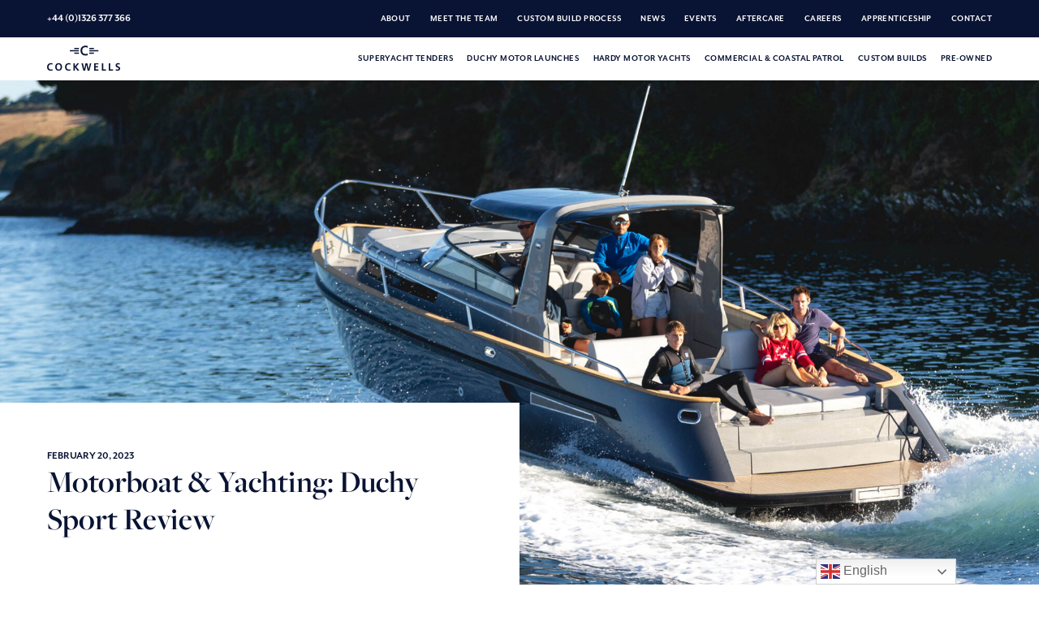

--- FILE ---
content_type: text/html; charset=UTF-8
request_url: https://cockwells.co.uk/motor-boat-yachting-duchy-sport-review/
body_size: 19294
content:
	<!doctype html>
<!--[if lt IE 9]><html class="no-js no-svg ie lt-ie9 lt-ie8 lt-ie7"> <![endif]-->
<!--[if IE 9]><html class="no-js no-svg ie ie9 lt-ie9 lt-ie8"> <![endif]-->
<!--[if gt IE 9]><!-->
	<html class="no-js no-svg" lang="en"> <!--<![endif]-->
	<head>

		<!-- Google Tag Manager -->
		<script>
			(function(w, d, s, l, i) {
				w[l] = w[l] || [];
				w[l].push({
					'gtm.start': new Date().getTime(),
					event: 'gtm.js'
				});
				var f = d.getElementsByTagName(s)[0],
					j = d.createElement(s),
					dl = l != 'dataLayer' ? '&l=' + l : '';
				j.async = true;
				j.src =
					'https://www.googletagmanager.com/gtm.js?id=' + i + dl;
				f.parentNode.insertBefore(j, f);
			})(window, document, 'script', 'dataLayer', 'GTM-WVF6WL8');
		</script>
		<!-- End Google Tag Manager -->

		<meta name="facebook-domain-verification" content="zvmskl7wzg8qlydlaoktui87cgtgnv" />
		<meta name="google-site-verification" content="lYCRX4Hp9kqyoOboUgDw--NZuhvNGDILAh-RHAWOiXQ" />
		
		<meta charset="UTF-8"/>
				<meta http-equiv="Content-Type" content="text/html; charset=UTF-8"/>
		<meta http-equiv="X-UA-Compatible" content="IE=edge">
		<meta name="viewport" content="width=device-width, initial-scale=1.0">
		<link rel="author" href="https://cockwells.co.uk/wp-content/themes/cockwells/theme/humans.txt"/>
		<link rel="pingback" href="https://cockwells.co.uk/xmlrpc.php"/>
		<link rel="profile" href="http://gmpg.org/xfn/11">
		<link rel="stylesheet" href="https://cockwells.co.uk/wp-content/themes/cockwells/node_modules/@splidejs/splide/dist/css/splide.min.css" as="style">
		<link data-minify="1" rel="stylesheet" href="https://cockwells.co.uk/wp-content/cache/min/1/wp-content/themes/cockwells/node_modules/cookies-eu-banner/css/cookies-eu-banner.default.css?ver=1760517087" as="style">
		<link data-minify="1" rel="stylesheet" href="https://cockwells.co.uk/wp-content/cache/min/1/iuy1xqp.css?ver=1760517087" as="style">
		<link data-minify="1" rel="stylesheet" href="https://cockwells.co.uk/wp-content/cache/min/1/wp-content/themes/cockwells/static/app.css?ver=1760517087" as="style">
		<meta name='robots' content='index, follow, max-image-preview:large, max-snippet:-1, max-video-preview:-1' />

	<!-- This site is optimized with the Yoast SEO plugin v26.8 - https://yoast.com/product/yoast-seo-wordpress/ -->
	<title>Cockwells in the Press | Motorboat &amp; Yachting: Duchy Sport Review</title>
<link data-rocket-prefetch href="https://www.googletagmanager.com" rel="dns-prefetch">
<link data-rocket-prefetch href="https://www.youtube.com" rel="dns-prefetch">
<link data-rocket-prefetch href="https://www.google-analytics.com" rel="dns-prefetch">
<link data-rocket-prefetch href="https://connect.facebook.net" rel="dns-prefetch">
	<meta name="description" content="Have you ever seen a more regal looking watersports, weekender boat than this?" />
	<link rel="canonical" href="https://cockwells.co.uk/motor-boat-yachting-duchy-sport-review/" />
	<meta property="og:locale" content="en_US" />
	<meta property="og:type" content="article" />
	<meta property="og:title" content="Cockwells in the Press | Motorboat &amp; Yachting: Duchy Sport Review" />
	<meta property="og:description" content="Have you ever seen a more regal looking watersports, weekender boat than this?" />
	<meta property="og:url" content="https://cockwells.co.uk/motor-boat-yachting-duchy-sport-review/" />
	<meta property="og:site_name" content="Cockwells" />
	<meta property="article:published_time" content="2023-02-20T09:56:14+00:00" />
	<meta property="article:modified_time" content="2023-02-28T14:35:04+00:00" />
	<meta property="og:image" content="https://cockwells.co.uk/wp-content/uploads/2022/09/Cockwells-Duchy-Sport-Image-credit-Greg-Dennis-SIBS22-5-e1676886384255-1024x958.jpg" />
	<meta property="og:image:width" content="1024" />
	<meta property="og:image:height" content="958" />
	<meta property="og:image:type" content="image/jpeg" />
	<meta name="author" content="Emma Webster" />
	<meta name="twitter:card" content="summary_large_image" />
	<meta name="twitter:label1" content="Written by" />
	<meta name="twitter:data1" content="Emma Webster" />
	<script type="application/ld+json" class="yoast-schema-graph">{"@context":"https://schema.org","@graph":[{"@type":"Article","@id":"https://cockwells.co.uk/motor-boat-yachting-duchy-sport-review/#article","isPartOf":{"@id":"https://cockwells.co.uk/motor-boat-yachting-duchy-sport-review/"},"author":{"name":"Emma Webster","@id":"https://cockwells.co.uk/#/schema/person/47f877b46dda6a6ea2fdb9b028cf699f"},"headline":"Motorboat &#038; Yachting: Duchy Sport Review","datePublished":"2023-02-20T09:56:14+00:00","dateModified":"2023-02-28T14:35:04+00:00","mainEntityOfPage":{"@id":"https://cockwells.co.uk/motor-boat-yachting-duchy-sport-review/"},"wordCount":5,"commentCount":0,"image":{"@id":"https://cockwells.co.uk/motor-boat-yachting-duchy-sport-review/#primaryimage"},"thumbnailUrl":"https://cockwells.co.uk/wp-content/uploads/2022/09/Cockwells-Duchy-Sport-Image-credit-Greg-Dennis-SIBS22-5-e1676886384255.jpg","articleSection":["Press"],"inLanguage":"en-US","potentialAction":[{"@type":"CommentAction","name":"Comment","target":["https://cockwells.co.uk/motor-boat-yachting-duchy-sport-review/#respond"]}]},{"@type":"WebPage","@id":"https://cockwells.co.uk/motor-boat-yachting-duchy-sport-review/","url":"https://cockwells.co.uk/motor-boat-yachting-duchy-sport-review/","name":"Cockwells in the Press | Motorboat & Yachting: Duchy Sport Review","isPartOf":{"@id":"https://cockwells.co.uk/#website"},"primaryImageOfPage":{"@id":"https://cockwells.co.uk/motor-boat-yachting-duchy-sport-review/#primaryimage"},"image":{"@id":"https://cockwells.co.uk/motor-boat-yachting-duchy-sport-review/#primaryimage"},"thumbnailUrl":"https://cockwells.co.uk/wp-content/uploads/2022/09/Cockwells-Duchy-Sport-Image-credit-Greg-Dennis-SIBS22-5-e1676886384255.jpg","datePublished":"2023-02-20T09:56:14+00:00","dateModified":"2023-02-28T14:35:04+00:00","author":{"@id":"https://cockwells.co.uk/#/schema/person/47f877b46dda6a6ea2fdb9b028cf699f"},"description":"Have you ever seen a more regal looking watersports, weekender boat than this?","breadcrumb":{"@id":"https://cockwells.co.uk/motor-boat-yachting-duchy-sport-review/#breadcrumb"},"inLanguage":"en-US","potentialAction":[{"@type":"ReadAction","target":["https://cockwells.co.uk/motor-boat-yachting-duchy-sport-review/"]}]},{"@type":"ImageObject","inLanguage":"en-US","@id":"https://cockwells.co.uk/motor-boat-yachting-duchy-sport-review/#primaryimage","url":"https://cockwells.co.uk/wp-content/uploads/2022/09/Cockwells-Duchy-Sport-Image-credit-Greg-Dennis-SIBS22-5-e1676886384255.jpg","contentUrl":"https://cockwells.co.uk/wp-content/uploads/2022/09/Cockwells-Duchy-Sport-Image-credit-Greg-Dennis-SIBS22-5-e1676886384255.jpg","width":3208,"height":3002},{"@type":"BreadcrumbList","@id":"https://cockwells.co.uk/motor-boat-yachting-duchy-sport-review/#breadcrumb","itemListElement":[{"@type":"ListItem","position":1,"name":"Home","item":"https://cockwells.co.uk/"},{"@type":"ListItem","position":2,"name":"News","item":"https://cockwells.co.uk/news/"},{"@type":"ListItem","position":3,"name":"Motorboat &#038; Yachting: Duchy Sport Review"}]},{"@type":"WebSite","@id":"https://cockwells.co.uk/#website","url":"https://cockwells.co.uk/","name":"Cockwells","description":"","potentialAction":[{"@type":"SearchAction","target":{"@type":"EntryPoint","urlTemplate":"https://cockwells.co.uk/?s={search_term_string}"},"query-input":{"@type":"PropertyValueSpecification","valueRequired":true,"valueName":"search_term_string"}}],"inLanguage":"en-US"},{"@type":"Person","@id":"https://cockwells.co.uk/#/schema/person/47f877b46dda6a6ea2fdb9b028cf699f","name":"Emma Webster","image":{"@type":"ImageObject","inLanguage":"en-US","@id":"https://cockwells.co.uk/#/schema/person/image/","url":"https://secure.gravatar.com/avatar/6ba412be81baaba641e92bccefe4e8a9f3d9edd82d75ac43f145177f1d2063b3?s=96&d=mm&r=g","contentUrl":"https://secure.gravatar.com/avatar/6ba412be81baaba641e92bccefe4e8a9f3d9edd82d75ac43f145177f1d2063b3?s=96&d=mm&r=g","caption":"Emma Webster"},"url":"https://cockwells.co.uk/author/emma/"}]}</script>
	<!-- / Yoast SEO plugin. -->


<link rel='dns-prefetch' href='//fast.wistia.com' />

<link rel="alternate" type="application/rss+xml" title="Cockwells &raquo; Feed" href="https://cockwells.co.uk/feed/" />
<link rel="alternate" type="application/rss+xml" title="Cockwells &raquo; Comments Feed" href="https://cockwells.co.uk/comments/feed/" />
<link rel="alternate" type="application/rss+xml" title="Cockwells &raquo; Motorboat &#038; Yachting: Duchy Sport Review Comments Feed" href="https://cockwells.co.uk/motor-boat-yachting-duchy-sport-review/feed/" />
<link rel="alternate" title="oEmbed (JSON)" type="application/json+oembed" href="https://cockwells.co.uk/wp-json/oembed/1.0/embed?url=https%3A%2F%2Fcockwells.co.uk%2Fmotor-boat-yachting-duchy-sport-review%2F" />
<link rel="alternate" title="oEmbed (XML)" type="text/xml+oembed" href="https://cockwells.co.uk/wp-json/oembed/1.0/embed?url=https%3A%2F%2Fcockwells.co.uk%2Fmotor-boat-yachting-duchy-sport-review%2F&#038;format=xml" />
<style id='wp-img-auto-sizes-contain-inline-css' type='text/css'>
img:is([sizes=auto i],[sizes^="auto," i]){contain-intrinsic-size:3000px 1500px}
/*# sourceURL=wp-img-auto-sizes-contain-inline-css */
</style>
<style id='classic-theme-styles-inline-css' type='text/css'>
/*! This file is auto-generated */
.wp-block-button__link{color:#fff;background-color:#32373c;border-radius:9999px;box-shadow:none;text-decoration:none;padding:calc(.667em + 2px) calc(1.333em + 2px);font-size:1.125em}.wp-block-file__button{background:#32373c;color:#fff;text-decoration:none}
/*# sourceURL=/wp-includes/css/classic-themes.min.css */
</style>
<link rel="stylesheet" href="https://cockwells.co.uk/wp-content/themes/cockwells/theme/style.css?ver=6.9" type="text/css" rel="stylesheet">
<link data-minify="1" rel="stylesheet" href="https://cockwells.co.uk/wp-content/cache/min/1/wp-content/themes/cockwells/static/app.css?ver=1760517087" type="text/css" rel="stylesheet">
<link rel="https://api.w.org/" href="https://cockwells.co.uk/wp-json/" /><link rel="alternate" title="JSON" type="application/json" href="https://cockwells.co.uk/wp-json/wp/v2/posts/9159" /><link rel="EditURI" type="application/rsd+xml" title="RSD" href="https://cockwells.co.uk/xmlrpc.php?rsd" />
<link rel='shortlink' href='https://cockwells.co.uk/?p=9159' />

<!-- Meta Pixel Code -->
<script type='text/javascript'>
!function(f,b,e,v,n,t,s){if(f.fbq)return;n=f.fbq=function(){n.callMethod?
n.callMethod.apply(n,arguments):n.queue.push(arguments)};if(!f._fbq)f._fbq=n;
n.push=n;n.loaded=!0;n.version='2.0';n.queue=[];t=b.createElement(e);t.async=!0;
t.src=v;s=b.getElementsByTagName(e)[0];s.parentNode.insertBefore(t,s)}(window,
document,'script','https://connect.facebook.net/en_US/fbevents.js');
</script>
<!-- End Meta Pixel Code -->
<script type='text/javascript'>var url = window.location.origin + '?ob=open-bridge';
            fbq('set', 'openbridge', '1366887447309303', url);
fbq('init', '1366887447309303', {}, {
    "agent": "wordpress-6.9-4.1.5"
})</script><script type='text/javascript'>
    fbq('track', 'PageView', []);
  </script><link rel="icon" href="https://cockwells.co.uk/wp-content/uploads/2021/04/cropped-Cockwells-favicon-v2-32x32.png" sizes="32x32" />
<link rel="icon" href="https://cockwells.co.uk/wp-content/uploads/2021/04/cropped-Cockwells-favicon-v2-192x192.png" sizes="192x192" />
<link rel="apple-touch-icon" href="https://cockwells.co.uk/wp-content/uploads/2021/04/cropped-Cockwells-favicon-v2-180x180.png" />
<meta name="msapplication-TileImage" content="https://cockwells.co.uk/wp-content/uploads/2021/04/cropped-Cockwells-favicon-v2-270x270.png" />
		<style type="text/css" id="wp-custom-css">
			/* Remove this on next theme upload */
.wp-container-1,
.wp-container-2,
.wp-container-3,
.wp-container-4,
.wp-container-5,
.wp-container-6,
.wp-container-7,
.wp-container-8,
.wp-container-9,
.wp-container-10,
.wp-container-11,
.wp-container-12,
.wp-container-13,
.wp-container-14,
.wp-container-15,
.wp-container-16,
.wp-container-17,
.wp-container-18,
.wp-container-19,
.wp-container-20,
.wp-container-21,
.wp-container-22,
.wp-container-23,
.wp-container-24 {
  gap: 0px !important;
	flex-wrap: wrap !important;
}		</style>
		
		<link data-minify="1" rel="stylesheet" defer href="https://cockwells.co.uk/wp-content/cache/min/1/iuy1xqp.css?ver=1760517087">
			<style id="rocket-lazyrender-inline-css">[data-wpr-lazyrender] {content-visibility: auto;}</style><meta name="generator" content="WP Rocket 3.20.3" data-wpr-features="wpr_minify_js wpr_preconnect_external_domains wpr_automatic_lazy_rendering wpr_oci wpr_minify_css wpr_preload_links" /></head>
</html>
	</head>	<body class="wp-singular post-template-default single single-post postid-9159 single-format-standard wp-embed-responsive wp-theme-cockwellstheme" data-template="base.twig">

	<!-- Google Tag Manager (noscript) -->
    <noscript><iframe title="Google Tag Manager" src="https://www.googletagmanager.com/ns.html?id=GTM-WVF6WL8" height="0" width="0" style="display:none;visibility:hidden"></iframe></noscript>
    <!-- End Google Tag Manager (noscript) -->

<div  id="fb-root"></div>

<div  id="cookies-eu-banner" class="cookies-eu-banner cookie-policy" style="display: none;">
	<div  class="inner">
		<div  class="left">
				<span  data-type="atom" data-template="font.twig" class="font font25 ">
		We use cookies to analyse our traffic and related technologies such as pixel tags. To give your consent for the use of this technology, please click accept. <a href="/privacy-policy">Click here to find out more about the cookies we use and how to manage them.</a>
	</span>
		</div>
		<div  class="right">
			<a id="cookies-eu-accept">
					<span  data-type="atom" data-template="font.twig" class="font font16 document-bold-font ">
		Accept
	</span>

			</a>
			<a id="cookies-eu-reject">
					<span  data-type="atom" data-template="font.twig" class="font font16 document-bold-font ">
		Decline
	</span>
			</a>
		</div>
	</div>
</div>
<a class="skip-link screen-reader-text" href="#content">Skip to content</a>
<header  class="header"><div  data-type="organism" data-template="header-bar.twig" class="header-bar active"><div  class="header-bar-elements lg-hide-down"><div class="interactables site-width"><a href="https://cockwells.co.uk " data-type="atom" data-template="logo.twig"  class="atom-logo logo"><span class="document-sr-text">Linassi + Co Logo</span></a></div><div class="group-navigation"><div class="top site-width"><a href="tel:+44 (0)1326 377 366"><span  data-type="atom" data-template="font.twig" class="font font18 document-bold-font ">
		+44 (0)1326 377 366
	</span></a><div data-type="molecule" data-template="molecule.twig" class="molecule-top-bar-navigation"><nav data-type="atom" data-template="menu.twig" class="atom-menu" role="navigation"><ul class="nav-main"><li class="nav-main-item"><a data-linknavicon="navicon" id="menu-item-105" class="nav-main-link link menu-item menu-item-type-post_type menu-item-object-page menu-item-105" href="https://cockwells.co.uk/about/"><span  data-type="atom" data-template="font.twig" class="font font16 document-bold-font ">
		About
	</span></a></li><li class="nav-main-item"><a data-linknavicon="navicon" id="menu-item-12416" class="nav-main-link link menu-item menu-item-type-post_type menu-item-object-page menu-item-12416" href="https://cockwells.co.uk/meet-the-team/"><span  data-type="atom" data-template="font.twig" class="font font16 document-bold-font ">
		Meet The Team
	</span></a></li><li class="nav-main-item"><a data-linknavicon="navicon" id="menu-item-107" class="nav-main-link link menu-item menu-item-type-post_type menu-item-object-page menu-item-107" href="https://cockwells.co.uk/custom-build-process/"><span  data-type="atom" data-template="font.twig" class="font font16 document-bold-font ">
		Custom Build Process
	</span></a></li><li class="nav-main-item"><a data-linknavicon="navicon" id="menu-item-110" class="nav-main-link link menu-item menu-item-type-post_type menu-item-object-page current_page_parent menu-item-110" href="https://cockwells.co.uk/news/"><span  data-type="atom" data-template="font.twig" class="font font16 document-bold-font ">
		News
	</span></a></li><li class="nav-main-item"><a data-linknavicon="navicon" id="menu-item-10166" class="nav-main-link link menu-item menu-item-type-post_type menu-item-object-page menu-item-10166" href="https://cockwells.co.uk/events/"><span  data-type="atom" data-template="font.twig" class="font font16 document-bold-font ">
		Events
	</span></a></li><li class="nav-main-item"><a data-linknavicon="navicon" id="menu-item-108" class="nav-main-link link menu-item menu-item-type-post_type menu-item-object-page menu-item-108" href="https://cockwells.co.uk/aftercare-services/"><span  data-type="atom" data-template="font.twig" class="font font16 document-bold-font ">
		Aftercare
	</span></a></li><li class="nav-main-item"><a data-linknavicon="navicon" id="menu-item-106" class="nav-main-link link menu-item menu-item-type-post_type menu-item-object-page menu-item-106" href="https://cockwells.co.uk/careers/"><span  data-type="atom" data-template="font.twig" class="font font16 document-bold-font ">
		Careers
	</span></a></li><li class="nav-main-item"><a data-linknavicon="navicon" id="menu-item-11524" class="nav-main-link link menu-item menu-item-type-post_type menu-item-object-page menu-item-11524" href="https://cockwells.co.uk/careers/apprenticeship/"><span  data-type="atom" data-template="font.twig" class="font font16 document-bold-font ">
		Apprenticeship
	</span></a></li><li class="nav-main-item"><a data-linknavicon="navicon" id="menu-item-11046" class="nav-main-link link menu-item menu-item-type-post_type menu-item-object-page menu-item-11046" href="https://cockwells.co.uk/contact/"><span  data-type="atom" data-template="font.twig" class="font font16 document-bold-font ">
		Contact
	</span></a></li></ul></nav></div></div><div class="bottom site-width"><div data-type="molecule" data-template="molecule.twig" class="molecule-navigation" data-targetnavicon="navicon"><nav data-type="atom" data-template="menu.twig" class="atom-menu" role="navigation"><ul class="nav-main"><li class="nav-main-item"><a class="nav-main-link link menu-item menu-item-type-post_type menu-item-object-page menu-item-117" href="https://cockwells.co.uk/superyacht-tenders/"><span  data-type="atom" data-template="font.twig" class="font font16 document-bold-font ">
		Superyacht Tenders
	</span></a></li><li class="nav-main-item"><a class="nav-main-link link menu-item menu-item-type-post_type menu-item-object-page menu-item-114 menu-item-has-children" href="https://cockwells.co.uk/duchy-motor-launches/"><span  data-type="atom" data-template="font.twig" class="font font16 document-bold-font ">
		Duchy Motor Launches
	</span></a><span class="nav-overlay"></span><ul class="nav-drop"><li class="nav-drop-item"><a class="link menu-item menu-item-type-post_type menu-item-object-page menu-item-5386" href="https://cockwells.co.uk/duchy-motor-launches/duchy-25/"><img src="https://cockwells.co.uk/wp-content/uploads/2021/09/Duchy25-Elevation-175x72-1.svg" alt="Yacht SVG"/><span  data-type="atom" data-template="font.twig" class="font font16 document-bold-font ">
		Duchy 25
	</span></a></li><li class="nav-drop-item"><a class="link menu-item menu-item-type-post_type menu-item-object-page menu-item-1157" href="https://cockwells.co.uk/duchy-motor-launches/duchy-27/"><img src="https://cockwells.co.uk/wp-content/uploads/2021/05/Duchy27-Elevation-175x72-1.svg" alt="Yacht SVG"/><span  data-type="atom" data-template="font.twig" class="font font16 document-bold-font ">
		Duchy 27
	</span></a></li><li class="nav-drop-item"><a class="link menu-item menu-item-type-post_type menu-item-object-page menu-item-5385" href="https://cockwells.co.uk/duchy-motor-launches/duchy-sport/"><img src="https://cockwells.co.uk/wp-content/uploads/2021/09/DuchySport-Elevation-175x72-2.svg" alt="Yacht SVG"/><span  data-type="atom" data-template="font.twig" class="font font16 document-bold-font ">
		Duchy Sport
	</span></a></li><li class="nav-drop-item"><a class="link menu-item menu-item-type-post_type menu-item-object-page menu-item-1156" href="https://cockwells.co.uk/duchy-motor-launches/duchy-35/"><img src="https://cockwells.co.uk/wp-content/uploads/2021/05/Duchy35-Elevation-175x72-1.svg" alt="Yacht SVG"/><span  data-type="atom" data-template="font.twig" class="font font16 document-bold-font ">
		Duchy 35
	</span></a></li><li class="nav-drop-item"><a class="link menu-item menu-item-type-post_type menu-item-object-page menu-item-1155" href="https://cockwells.co.uk/duchy-motor-launches/duchy-45/"><img src="https://cockwells.co.uk/wp-content/uploads/2021/05/Duchy45-Elevation-175x72-1.svg" alt="Yacht SVG"/><span  data-type="atom" data-template="font.twig" class="font font16 document-bold-font ">
		Duchy 45
	</span></a></li><li class="nav-drop-item"><a class="link menu-item menu-item-type-post_type menu-item-object-page menu-item-1154" href="https://cockwells.co.uk/duchy-motor-launches/duchy-60/"><img src="https://cockwells.co.uk/wp-content/uploads/2021/05/Duchy60-Elevation-175x72-1.svg" alt="Yacht SVG"/><span  data-type="atom" data-template="font.twig" class="font font16 document-bold-font ">
		Duchy 60
	</span></a></li></ul></li><li class="nav-main-item"><a class="nav-main-link link menu-item menu-item-type-post_type menu-item-object-page menu-item-115 menu-item-has-children" href="https://cockwells.co.uk/hardy-yachts/"><span  data-type="atom" data-template="font.twig" class="font font16 document-bold-font ">
		Hardy Motor Yachts
	</span></a><span class="nav-overlay"></span><ul class="nav-drop"><li class="nav-drop-item"><a class="link menu-item menu-item-type-post_type menu-item-object-page menu-item-5830" href="https://cockwells.co.uk/hardy-yachts/hardy-45/"><img src="https://cockwells.co.uk/wp-content/uploads/2021/10/H45-Elevation-175x72-1.svg" alt="Yacht SVG"/><span  data-type="atom" data-template="font.twig" class="font font16 document-bold-font ">
		Hardy 45
	</span></a></li><li class="nav-drop-item"><a class="link menu-item menu-item-type-post_type menu-item-object-page menu-item-10942" href="https://cockwells.co.uk/hardy-yachts/hardy-45-european/"><img src="https://cockwells.co.uk/wp-content/uploads/2024/05/H45-Euro-Elevation-175x72-v3.svg" alt="Yacht SVG"/><span  data-type="atom" data-template="font.twig" class="font font16 document-bold-font ">
		Hardy 45 European
	</span></a></li><li class="nav-drop-item"><a class="link menu-item menu-item-type-post_type menu-item-object-page menu-item-1049" href="https://cockwells.co.uk/hardy-yachts/hardy-50ds/"><img src="https://cockwells.co.uk/wp-content/uploads/2021/05/H52-Elevation-175x72-01.svg" alt="Yacht SVG"/><span  data-type="atom" data-template="font.twig" class="font font16 document-bold-font ">
		Hardy 50DS
	</span></a></li><li class="nav-drop-item"><a class="link menu-item menu-item-type-post_type menu-item-object-page menu-item-979" href="https://cockwells.co.uk/hardy-yachts/hardy-65ds/"><img src="https://cockwells.co.uk/wp-content/uploads/2021/05/H65-Elevation-175x72-01-v3-1.svg" alt="Yacht SVG"/><span  data-type="atom" data-template="font.twig" class="font font16 document-bold-font ">
		Hardy 65DS
	</span></a></li></ul></li><li class="nav-main-item"><a class="nav-main-link link menu-item menu-item-type-post_type menu-item-object-page menu-item-8279" href="https://cockwells.co.uk/commercial-coastal-patrol/"><span  data-type="atom" data-template="font.twig" class="font font16 document-bold-font ">
		Commercial & Coastal Patrol
	</span></a></li><li class="nav-main-item"><a class="nav-main-link link menu-item menu-item-type-post_type menu-item-object-page menu-item-113" href="https://cockwells.co.uk/custom-builds/"><span  data-type="atom" data-template="font.twig" class="font font16 document-bold-font ">
		Custom Builds
	</span></a></li><li class="nav-main-item"><a class="nav-main-link link menu-item menu-item-type-post_type_archive menu-item-object-brokerage menu-item-10300" href="https://cockwells.co.uk/brokerage/"><span  data-type="atom" data-template="font.twig" class="font font16 document-bold-font ">
		Pre-Owned
	</span></a></li></ul></nav></div></div></div><div  class="notification-message"><a target="_blank" href="https://cockwells.co.uk/dusseldorf-25/" class="notification-link">	Visit the Duchy 35 at boot Düsseldorf - 17 to 25 January 2026</a></div></div><div  class="header-bar-elements-mobile lg-hide-up" data-targetnavicon="navicon"><a href="tel:+44 (0)1326 377 366"><span data-type="atom" data-template="atom-icon-phone.twig" class="atom-icon-phone"><span class="screen-reader-text">phone</span></span></a><a href="https://cockwells.co.uk" data-type="atom" data-template="small-logo.twig" class="atom-small-logo small-logo"><span class="document-sr-text">Linassi + Co Logo</span></a><a class="navicon atom-navicon" data-template="navicon.twig" data-type="atom" data-targetnavicon="navicon" data-linknavicon="navicon"><span></span><span></span><span></span></a></div><div class="notification-message"><a target="_blank" href="https://cockwells.co.uk/dusseldorf-25/" class="notification-link">	Visit the Duchy 35 at boot Düsseldorf - 17 to 25 January 2026</a></div><div  class="header-bar-mobile-navigation lg-hide-up"><div data-type="molecule" data-template="molecule.twig" class="molecule-navigation" data-targetnavicon="navicon"><nav data-type="atom" data-template="menu.twig" class="atom-menu" role="navigation"><ul class="nav-main"><li class="nav-main-item"><a class="nav-main-link link menu-item menu-item-type-post_type menu-item-object-page menu-item-293" href="https://cockwells.co.uk/superyacht-tenders/"><span  data-type="atom" data-template="font.twig" class="font font16 document-bold-font ">
		Superyacht Tenders
	</span></a></li><li class="nav-main-item"><a class="nav-main-link link menu-item menu-item-type-post_type menu-item-object-page menu-item-294 menu-item-has-children" href="https://cockwells.co.uk/duchy-motor-launches/"><span  data-type="atom" data-template="font.twig" class="font font16 document-bold-font ">
		Duchy Motor Launches
	</span></a><ul class="nav-drop"><li class="nav-drop-item back-item"><span  data-type="atom" data-template="font.twig" class="font font16 document-bold-font ">
		BACK
	</span></li><li class="nav-drop-item about-item"><a class="nav-main-link link menu-item menu-item-type-post_type menu-item-object-page menu-item-294 menu-item-has-children" href="https://cockwells.co.uk/duchy-motor-launches/"><span  data-type="atom" data-template="font.twig" class="font font16 document-bold-font ">
		ABOUT Duchy Motor Launches
	</span></a></li><li class="nav-drop-item"><a class="link menu-item menu-item-type-post_type menu-item-object-page menu-item-3358" href="https://cockwells.co.uk/duchy-motor-launches/duchy-21/"><img src="https://cockwells.co.uk/wp-content/uploads/2021/05/Duchy21-Elevation-175x72-1.svg" alt="Yacht SVG"/><span  data-type="atom" data-template="font.twig" class="font font16 document-bold-font ">
		Duchy 21
	</span></a></li><li class="nav-drop-item"><a class="link menu-item menu-item-type-post_type menu-item-object-page menu-item-5858" href="https://cockwells.co.uk/duchy-motor-launches/duchy-25/"><img src="" alt="Yacht SVG"/><span  data-type="atom" data-template="font.twig" class="font font16 document-bold-font ">
		Duchy 25
	</span></a></li><li class="nav-drop-item"><a class="link menu-item menu-item-type-post_type menu-item-object-page menu-item-3357" href="https://cockwells.co.uk/duchy-motor-launches/duchy-27/"><img src="https://cockwells.co.uk/wp-content/uploads/2021/05/Duchy27-Elevation-175x72-1.svg" alt="Yacht SVG"/><span  data-type="atom" data-template="font.twig" class="font font16 document-bold-font ">
		Duchy 27
	</span></a></li><li class="nav-drop-item"><a class="link menu-item menu-item-type-post_type menu-item-object-page menu-item-5857" href="https://cockwells.co.uk/duchy-motor-launches/duchy-sport/"><img src="" alt="Yacht SVG"/><span  data-type="atom" data-template="font.twig" class="font font16 document-bold-font ">
		Duchy Sport
	</span></a></li><li class="nav-drop-item"><a class="link menu-item menu-item-type-post_type menu-item-object-page menu-item-3356" href="https://cockwells.co.uk/duchy-motor-launches/duchy-35/"><img src="https://cockwells.co.uk/wp-content/uploads/2021/05/Duchy35-Elevation-175x72-1.svg" alt="Yacht SVG"/><span  data-type="atom" data-template="font.twig" class="font font16 document-bold-font ">
		Duchy 35
	</span></a></li><li class="nav-drop-item"><a class="link menu-item menu-item-type-post_type menu-item-object-page menu-item-3355" href="https://cockwells.co.uk/duchy-motor-launches/duchy-45/"><img src="https://cockwells.co.uk/wp-content/uploads/2021/05/Duchy45-Elevation-175x72-1.svg" alt="Yacht SVG"/><span  data-type="atom" data-template="font.twig" class="font font16 document-bold-font ">
		Duchy 45
	</span></a></li><li class="nav-drop-item"><a class="link menu-item menu-item-type-post_type menu-item-object-page menu-item-3354" href="https://cockwells.co.uk/duchy-motor-launches/duchy-60/"><img src="https://cockwells.co.uk/wp-content/uploads/2021/05/Duchy60-Elevation-175x72-1.svg" alt="Yacht SVG"/><span  data-type="atom" data-template="font.twig" class="font font16 document-bold-font ">
		Duchy 60
	</span></a></li></ul></li><li class="nav-main-item"><a class="nav-main-link link menu-item menu-item-type-post_type menu-item-object-page menu-item-295 menu-item-has-children" href="https://cockwells.co.uk/hardy-yachts/"><span  data-type="atom" data-template="font.twig" class="font font16 document-bold-font ">
		Hardy Motor Yachts
	</span></a><ul class="nav-drop"><li class="nav-drop-item back-item"><span  data-type="atom" data-template="font.twig" class="font font16 document-bold-font ">
		BACK
	</span></li><li class="nav-drop-item about-item"><a class="nav-main-link link menu-item menu-item-type-post_type menu-item-object-page menu-item-295 menu-item-has-children" href="https://cockwells.co.uk/hardy-yachts/"><span  data-type="atom" data-template="font.twig" class="font font16 document-bold-font ">
		ABOUT Hardy Motor Yachts
	</span></a></li><li class="nav-drop-item"><a class="link menu-item menu-item-type-post_type menu-item-object-page menu-item-3352" href="https://cockwells.co.uk/?page_id=963"><img src="https://cockwells.co.uk/wp-content/uploads/2021/05/H32-Elevation-175x72-3.svg" alt="Yacht SVG"/><span  data-type="atom" data-template="font.twig" class="font font16 document-bold-font ">
		Hardy 32
	</span></a></li><li class="nav-drop-item"><a class="link menu-item menu-item-type-post_type menu-item-object-page menu-item-3351" href="https://cockwells.co.uk/?page_id=965"><img src="https://cockwells.co.uk/wp-content/uploads/2021/05/H36-Elevation-175x72-2.svg" alt="Yacht SVG"/><span  data-type="atom" data-template="font.twig" class="font font16 document-bold-font ">
		Hardy 36
	</span></a></li><li class="nav-drop-item"><a class="link menu-item menu-item-type-post_type menu-item-object-page menu-item-3350" href="https://cockwells.co.uk/?page_id=967"><img src="https://cockwells.co.uk/wp-content/uploads/2021/05/H36AD-Elevation-175x72-v2-1.svg" alt="Yacht SVG"/><span  data-type="atom" data-template="font.twig" class="font font16 document-bold-font ">
		Hardy 36 European
	</span></a></li><li class="nav-drop-item"><a class="link menu-item menu-item-type-post_type menu-item-object-page menu-item-3349" href="https://cockwells.co.uk/?page_id=969"><img src="https://cockwells.co.uk/wp-content/uploads/2021/05/H40-Elevation-175x72-v2.svg" alt="Yacht SVG"/><span  data-type="atom" data-template="font.twig" class="font font16 document-bold-font ">
		Hardy 40DS
	</span></a></li><li class="nav-drop-item"><a class="link menu-item menu-item-type-post_type menu-item-object-page menu-item-3353" href="https://cockwells.co.uk/?page_id=220"><img src="https://cockwells.co.uk/wp-content/uploads/2021/05/H42-Elevation-175x72-2.svg" alt="Yacht SVG"/><span  data-type="atom" data-template="font.twig" class="font font16 document-bold-font ">
		Hardy 42
	</span></a></li><li class="nav-drop-item"><a class="link menu-item menu-item-type-post_type menu-item-object-page menu-item-7520" href="https://cockwells.co.uk/?page_id=7479"><img src="https://cockwells.co.uk/wp-content/uploads/2022/01/H42-Elevation-175x72-3.svg" alt="Yacht SVG"/><span  data-type="atom" data-template="font.twig" class="font font16 document-bold-font ">
		Hardy 42H
	</span></a></li><li class="nav-drop-item"><a class="link menu-item menu-item-type-post_type menu-item-object-page menu-item-5859" href="https://cockwells.co.uk/hardy-yachts/hardy-45/"><img src="" alt="Yacht SVG"/><span  data-type="atom" data-template="font.twig" class="font font16 document-bold-font ">
		Hardy 45
	</span></a></li><li class="nav-drop-item"><a class="link menu-item menu-item-type-post_type menu-item-object-page menu-item-5860" href="https://cockwells.co.uk/?page_id=5808"><img src="" alt="Yacht SVG"/><span  data-type="atom" data-template="font.twig" class="font font16 document-bold-font ">
		Hardy 50
	</span></a></li><li class="nav-drop-item"><a class="link menu-item menu-item-type-post_type menu-item-object-page menu-item-3348" href="https://cockwells.co.uk/hardy-yachts/hardy-50ds/"><img src="https://cockwells.co.uk/wp-content/uploads/2021/05/H52-Elevation-175x72-01.svg" alt="Yacht SVG"/><span  data-type="atom" data-template="font.twig" class="font font16 document-bold-font ">
		Hardy 50DS
	</span></a></li><li class="nav-drop-item"><a class="link menu-item menu-item-type-post_type menu-item-object-page menu-item-5861" href="https://cockwells.co.uk/?page_id=5802"><img src="" alt="Yacht SVG"/><span  data-type="atom" data-template="font.twig" class="font font16 document-bold-font ">
		Hardy 53
	</span></a></li><li class="nav-drop-item"><a class="link menu-item menu-item-type-post_type menu-item-object-page menu-item-3346" href="https://cockwells.co.uk/hardy-yachts/hardy-65ds/"><img src="https://cockwells.co.uk/wp-content/uploads/2021/05/H65-Elevation-175x72-01-v3-1.svg" alt="Yacht SVG"/><span  data-type="atom" data-template="font.twig" class="font font16 document-bold-font ">
		Hardy 65DS
	</span></a></li></ul></li><li class="nav-main-item"><a class="nav-main-link link menu-item menu-item-type-post_type menu-item-object-page menu-item-8282" href="https://cockwells.co.uk/commercial-coastal-patrol/"><span  data-type="atom" data-template="font.twig" class="font font16 document-bold-font ">
		Commercial & Defence
	</span></a></li><li class="nav-main-item"><a class="nav-main-link link menu-item menu-item-type-post_type menu-item-object-page menu-item-296" href="https://cockwells.co.uk/custom-builds/"><span  data-type="atom" data-template="font.twig" class="font font16 document-bold-font ">
		Custom Builds
	</span></a></li><li class="nav-main-item"><a class="nav-main-link link menu-item menu-item-type-post_type menu-item-object-page menu-item-299" href="https://cockwells.co.uk/contact/"><span  data-type="atom" data-template="font.twig" class="font font16 document-bold-font ">
		Contact
	</span></a></li><li class="nav-main-item"><a class="nav-main-link link menu-item menu-item-type-post_type menu-item-object-page menu-item-300" href="https://cockwells.co.uk/about/"><span  data-type="atom" data-template="font.twig" class="font font16 document-bold-font ">
		About
	</span></a></li><li class="nav-main-item"><a class="nav-main-link link menu-item menu-item-type-post_type menu-item-object-page menu-item-301" href="https://cockwells.co.uk/custom-build-process/"><span  data-type="atom" data-template="font.twig" class="font font16 document-bold-font ">
		Custom Build Process
	</span></a></li><li class="nav-main-item"><a class="nav-main-link link menu-item menu-item-type-post_type menu-item-object-page current_page_parent menu-item-302" href="https://cockwells.co.uk/news/"><span  data-type="atom" data-template="font.twig" class="font font16 document-bold-font ">
		News
	</span></a></li><li class="nav-main-item"><a class="nav-main-link link menu-item menu-item-type-post_type menu-item-object-page menu-item-10167" href="https://cockwells.co.uk/events/"><span  data-type="atom" data-template="font.twig" class="font font16 document-bold-font ">
		Events
	</span></a></li><li class="nav-main-item"><a class="nav-main-link link menu-item menu-item-type-post_type menu-item-object-page menu-item-303" href="https://cockwells.co.uk/?page_id=85"><span  data-type="atom" data-template="font.twig" class="font font16 document-bold-font ">
		Mylor Creek Boatyard
	</span></a></li><li class="nav-main-item"><a class="nav-main-link link menu-item menu-item-type-post_type menu-item-object-page menu-item-304" href="https://cockwells.co.uk/aftercare-services/"><span  data-type="atom" data-template="font.twig" class="font font16 document-bold-font ">
		Aftercare
	</span></a></li><li class="nav-main-item"><a class="nav-main-link link menu-item menu-item-type-post_type_archive menu-item-object-brokerage menu-item-10299" href="https://cockwells.co.uk/brokerage/"><span  data-type="atom" data-template="font.twig" class="font font16 document-bold-font ">
		Brokerage
	</span></a></li><li class="nav-main-item"><a class="nav-main-link link menu-item menu-item-type-post_type menu-item-object-page menu-item-305" href="https://cockwells.co.uk/careers/"><span  data-type="atom" data-template="font.twig" class="font font16 document-bold-font ">
		Careers
	</span></a></li></ul></nav></div></div></div><div  class="header-bar-overlay"></div></header><section  id="content" role="main" class="content-wrapper"><div  class="transition-fade" id="swup"><div  class="wrapper "><div class="content-wrapper"><article class="post-type-post" id="post-9159"><section class="article-content"><div class="article-body"><div data-type="organism" class="header-image-video" data-template="header-image-video.twig"><div class="molecule-image" data-type="molecule" data-template="image.twig"><div data-type="atom" data-template="image.twig" class="kl-image atom-image responsive-width-inherit"><div class="aspectRatio no-ratio"><picture><img fetchpriority="high" decoding="async"
						height="" width="100%" class="lazy no-ratio-box-inside" src="https://cockwells.co.uk/wp-content/uploads/2022/09/Cockwells-Duchy-Sport-Image-credit-Greg-Dennis-SIBS22-5-e1676886384255-2000x1872.jpg" alt="" loading="lazy"></picture></div></div></div><div class="text-overlay site-width"></div></div><div data-type="organism" class="blog-post" data-template="blog-post.twig"><div class="floating-title"><div class="inner"><span  data-type="atom" data-template="font.twig" class="font font18 document-bold-font ">
		February 20, 2023
	</span><span  data-type="atom" data-template="font.twig" class="font font58 document-title-font ">
		Motorboat &#038; Yachting: Duchy Sport Review
	</span></div></div><div class="text-block-columns "><div class="left"><span  data-type="atom" data-template="font.twig" class="font font40 document-regular-font "><p>Have you ever seen a more regal looking watersports boat than this?!</p></span><div class="sm-hide-down"><div
	data-type="molecule" data-template="social-group.twig" class="molecule-social-group social-group"><a class="whats-app-contain" href="whatsapp://send?text=/motor-boat-yachting-duchy-sport-review/"><span data-type="atom" data-template="atom-icon-whatsapp.twig" class="atom-icon-whatsapp"><span class="screen-reader-text">whatsapp</span></span></a><div class="fb-share-button" data-href="https://developers.facebook.com/docs/plugins/"><a rel="noreferrer" target="_blank" href="https://www.facebook.com/sharer/sharer.php?u=https%3A%2F%2Fdevelopers.facebook.com%2Fdocs%2Fplugins%2F&amp;src=sdkpreparse"><span data-type="atom" data-template="facebook.twig" class="atom-facebook"><span class="screen-reader-text">facebook</span></span></a></div><a href="mailto:info@cockwells.co.uk?subject=Cockwells: Motorboat &#038; Yachting: Duchy Sport Review&amp;body=/motor-boat-yachting-duchy-sport-review/"><span data-type="atom" data-template="atom-icon-email.twig" class="atom-icon-email"><span class="screen-reader-text">email</span></span></a></div></div></div><div class="right"><span  data-type="atom" data-template="font.twig" class="font font28 "><p>Cockwells wouldn’t be the first yard you’d think of approaching to build a specialist watersports boat but that’s exactly what the owner of a modern American wakesurfing boat did when he decided to upgrade to something bigger. The end result looked so good that Cockwells decided to make it a permanent addition to its Duchy range of composite cruisers.</p><p>&nbsp;</p><p>If watersports aren’t your thing, you don’t have to specify the twin 250-litre ballast tanks and oversized trim tabs this one has fitted to create the perfect wake – but the punchy 370hp diesel Yanmar V8s, which endow this heavily built planing hull with a top speed of almost 40 knots, should prove equally appealing to buyers looking for a fast and comfortable day boat.<br />
&nbsp;<br />
Its styling may be more Cornwall than Costa Smeralda but with its big T-Top, aft sunpads, sociable seating and safe walkaround side decks leading to yet more sunpads on the foredeck, this is a very British alternative to the big open Fjords, Pardos and Axopars that populate most Mediterranean bays.</p><p>&nbsp;</p><p><a href="https://www.mby.com/video/cockwells-duchy-sport-first-look-wake-surfing-day-boat-117934" rel="noopener" target="_blank">See the full online article here.</a><br />
&nbsp;<br /><a href="https://cockwells.wpengine.com/wp-content/uploads/2023/02/MBY280.newboat_3-4.pdf" rel="noopener" target="_blank">Download the full print article here.</a></p></span><div class="sm-hide-up"></div><div class="sm-hide-down"><a href="https://cockwells.co.uk" data-type="atom" data-template="small-logo.twig" class="atom-small-logo small-logo"><span class="document-sr-text">Linassi + Co Logo</span></a></div></div></div></div><div class="site-width core-block-content-override"><p></p></div></div></section></article><div class="news-press-article-group " data-type="organism" data-template="news-press-article-group.twig"><div class="wp-block-columns"><div class="wp-block-column"><div class="news-press-article-block " data-type="organism" data-template="news-press-article-block.twig"><div class="molecule-image" data-type="molecule" data-template="image.twig"><div data-type="atom" data-template="image.twig" class="kl-image atom-image responsive-width-"><div class="aspectRatio no-ratio"><picture><img
						height="" width="100%" class="lazy no-ratio-box-inside" src="https://cockwells.co.uk/wp-content/uploads/2025/11/Metstrade-2025-1024x1024.jpg" alt="" loading="lazy"></picture></div></div></div><div class="text-overlay"><span data-type="molecule" data-template="text.twig" class="molecule-subtitle"><span  data-type="atom" data-template="font.twig" class="font font18 document-bold-font ">
		05.01.2026
	</span></span><span  data-type="atom" data-template="font.twig" class="font font58 document-title-font block-title ">
		Cockwells to exhibit award-winning Duchy 35 and celebrate two prestigious award nominations for 2026 at the Düsseldorf Boat Show
	</span><div class="btn-group"><div class="molecule-button  " data-type="molecule" data-template="button.twig"><a href="https://cockwells.co.uk/cockwells-to-exhibit-duchy-35-at-boot-dusseldorf-2026/" target="" data-type="atom" class="kl-button font16 document-bold-font">
	READ MORE
</a></div></div></div></div></div><div class="wp-block-column"><div class="news-press-article-block " data-type="organism" data-template="news-press-article-block.twig"><div class="molecule-image" data-type="molecule" data-template="image.twig"><div data-type="atom" data-template="image.twig" class="kl-image atom-image responsive-width-"><div class="aspectRatio no-ratio"><picture><img
						height="" width="100%" class="lazy no-ratio-box-inside" src="https://cockwells.co.uk/wp-content/uploads/2025/11/Metstrade-2025-1024x1024.jpg" alt="" loading="lazy"></picture></div></div></div><div class="text-overlay"><span data-type="molecule" data-template="text.twig" class="molecule-subtitle"><span  data-type="atom" data-template="font.twig" class="font font18 document-bold-font ">
		06.11.2025
	</span></span><span  data-type="atom" data-template="font.twig" class="font font58 document-title-font block-title ">
		Cockwells to debut at Metstrade 2025
	</span><div class="btn-group"><div class="molecule-button  " data-type="molecule" data-template="button.twig"><a href="https://cockwells.co.uk/cockwells-to-debut-at-metstrade-2025/" target="" data-type="atom" class="kl-button font16 document-bold-font">
	READ MORE
</a></div></div></div></div></div></div><div class="wp-block-columns"></div></div></div></div></div></section><footer data-wpr-lazyrender="1" id="footer"><div  data-type="organism" data-template="footer-bar.twig" class="footer-bar"><div  class="footer-bar-elements site-width dark-block "><div class="left"><h3 class="title"><span  data-type="atom" data-template="font.twig" class="font font58 document-title-font ">
		Contact Us
	</span></h3><div class="details-list" itemscope itemtype="https://schema.org/Organization"><span class="screen-reader-text">Phone Number:</span><span><a href="tel:+44 (0)1326 377 366"><span  data-type="atom" data-template="font.twig" class="font font25 ">
		T: <span itemprop="telephone">+44 (0)1326 377 366</span></span></a></span><span class="screen-reader-text">Telephone Number:</span><span><a href="mailto:info@cockwells.co.uk"><span  data-type="atom" data-template="font.twig" class="font font25 ">
		E: <span itemprop="email">info@cockwells.co.uk</span></span></a></span><span class="screen-reader-text">Main address:</span><span itemprop="address" itemscope itemtype="https://schema.org/PostalAddress" class="notranslate"><span  data-type="atom" data-template="font.twig" class="font font25 ">
		A: <span itemprop="streetAddress">Mylor Creek Boatyard, Mylor Bridge</span>, <span itemprop="addressLocality">Falmouth, Cornwall</span>, <span itemprop="postalCode">TR11 5NS</span><br />
South West Shipyard, Ponsharden, Falmouth, Cornwall, TR11 2SE

	</span></span></div><span data-type="molecule" data-template="social-media.twig" class="social-media"><a href="https://twitter.com/cockwells" target="_blank"><span data-type="atom" data-template="twitter.twig" class="atom-twitter"><span class="screen-reader-text">twitter</span></span><span class="screen-reader-text">Twitter</span></a><a href="https://www.facebook.com/cockwells/" target="_blank"><span data-type="atom" data-template="facebook.twig" class="atom-facebook"><span class="screen-reader-text">facebook</span></span><span class="screen-reader-text">Facebook Link</span></a><a href="https://www.linkedin.com/company/cockwells-modern-and-classic-boatbuilding/" target="_blank"><span data-type="atom" data-template="linkedin.twig" class="atom-linkedin"></span><span class="screen-reader-text">LinkedIn</span></a><a href="https://www.instagram.com/cockwells/" target="_blank"><span data-type="atom" data-template="instagram.twig" class="atom-instagram"></span><span class="screen-reader-text">Instagram</span></a><a href="https://www.youtube.com/user/cockwellsboatyard" target="_blank"><span data-type="atom" data-template="youtube.twig" class="atom-youtube"><span class="screen-reader-text">youtube</span></span><span class="screen-reader-text">YouTube</span></a></span></div><div class="right"><h3 class="title"><span  data-type="atom" data-template="font.twig" class="font font58 document-title-font ">
		Quick Links
	</span></h3><div data-type="molecule" data-template="molecule.twig" class="molecule-quick-links-navigation"><nav data-type="atom" data-template="menu.twig" class="atom-menu" role="navigation"><ul class="nav-main"><li class="nav-main-item"><a data-linknavicon="navicon" id="menu-item-118" class="nav-main-link link menu-item menu-item-type-post_type menu-item-object-page menu-item-118" href="https://cockwells.co.uk/superyacht-tenders/"><span  data-type="atom" data-template="font.twig" class="font font16 document-bold-font ">
		Superyacht Tenders
	</span></a></li><li class="nav-main-item"><a data-linknavicon="navicon" id="menu-item-119" class="nav-main-link link menu-item menu-item-type-post_type menu-item-object-page menu-item-119" href="https://cockwells.co.uk/duchy-motor-launches/"><span  data-type="atom" data-template="font.twig" class="font font16 document-bold-font ">
		Duchy Motor Launches
	</span></a></li><li class="nav-main-item"><a data-linknavicon="navicon" id="menu-item-120" class="nav-main-link link menu-item menu-item-type-post_type menu-item-object-page menu-item-120" href="https://cockwells.co.uk/hardy-yachts/"><span  data-type="atom" data-template="font.twig" class="font font16 document-bold-font ">
		Hardy Motor Yachts
	</span></a></li><li class="nav-main-item"><a data-linknavicon="navicon" id="menu-item-121" class="nav-main-link link menu-item menu-item-type-post_type menu-item-object-page menu-item-121" href="https://cockwells.co.uk/custom-builds/"><span  data-type="atom" data-template="font.twig" class="font font16 document-bold-font ">
		Custom Builds
	</span></a></li><li class="nav-main-item"><a data-linknavicon="navicon" id="menu-item-124" class="nav-main-link link menu-item menu-item-type-post_type menu-item-object-page menu-item-124" href="https://cockwells.co.uk/contact/"><span  data-type="atom" data-template="font.twig" class="font font16 document-bold-font ">
		Contact
	</span></a></li><li class="nav-main-item"><a data-linknavicon="navicon" id="menu-item-126" class="nav-main-link link menu-item menu-item-type-post_type menu-item-object-page menu-item-126" href="https://cockwells.co.uk/custom-build-process/"><span  data-type="atom" data-template="font.twig" class="font font16 document-bold-font ">
		Custom Build Process
	</span></a></li><li class="nav-main-item"><a data-linknavicon="navicon" id="menu-item-127" class="nav-main-link link menu-item menu-item-type-post_type menu-item-object-page current_page_parent menu-item-127" href="https://cockwells.co.uk/news/"><span  data-type="atom" data-template="font.twig" class="font font16 document-bold-font ">
		News
	</span></a></li><li class="nav-main-item"><a data-linknavicon="navicon" id="menu-item-10165" class="nav-main-link link menu-item menu-item-type-post_type menu-item-object-page menu-item-10165" href="https://cockwells.co.uk/events/"><span  data-type="atom" data-template="font.twig" class="font font16 document-bold-font ">
		Events
	</span></a></li><li class="nav-main-item"><a data-linknavicon="navicon" id="menu-item-129" class="nav-main-link link menu-item menu-item-type-post_type menu-item-object-page menu-item-129" href="https://cockwells.co.uk/careers/"><span  data-type="atom" data-template="font.twig" class="font font16 document-bold-font ">
		Careers
	</span></a></li><li class="nav-main-item"><a data-linknavicon="navicon" id="menu-item-1322" class="nav-main-link link menu-item menu-item-type-post_type menu-item-object-page menu-item-1322" href="https://cockwells.co.uk/aftercare-services/"><span  data-type="atom" data-template="font.twig" class="font font16 document-bold-font ">
		Aftercare
	</span></a></li><li class="nav-main-item"><a data-linknavicon="navicon" id="menu-item-3189" class="nav-main-link link menu-item menu-item-type-post_type menu-item-object-page menu-item-3189" href="https://cockwells.co.uk/sustainability/"><span  data-type="atom" data-template="font.twig" class="font font16 document-bold-font ">
		Sustainability
	</span></a></li></ul></nav></div></div></div><div  class="footer-bar-end site-width dark-block "><p class="font25">© 2026 Cockwells | Digital experience by <a href="https://linassi.co/" class="font25" target="_blank" noreferrer> Linassi+Co</a></p><div data-type="molecule" data-template="footer-navigation.twig" class="molecule-footer-navigation"><nav data-type="atom" data-template="menu.twig" class="atom-footer-menu" role="navigation"><ul class="nav-main"><li class="nav-main-item"><a class="btn-newsletter-modal" data-template="menu-footer-newsletter.twig" data-type="atom" data-linknewsletter="newsletter"><span  data-type="atom" data-template="font.twig" class="font font16 document-button document-bold-font ">
		SIGN UP TO NEWSLETTER
	</span></a></li><li class="nav-main-item"><a class="nav-main-link link menu-item menu-item-type-post_type menu-item-object-page menu-item-privacy-policy menu-item-338 molecule-button" href="https://cockwells.co.uk/privacy-policy/"><span  data-type="atom" data-template="font.twig" class="font font16 document-button document-bold-font ">
		Privacy Policy
	</span></a></li></ul></nav></div><span class="euro_logo"></span><div class="newsletter-modal" data-targetnewsletter="newsletter"><div class="contact-form-block"><span  data-type="atom" data-template="font.twig" class="font font40 document-title-font block-title ">
		Sign Up To Newsletter
	</span><div data-type="atom" data-template="gform.twig" class="atom-gform"><script type="text/javascript">
/* <![CDATA[ */
var gform;gform||(document.addEventListener("gform_main_scripts_loaded",function(){gform.scriptsLoaded=!0}),document.addEventListener("gform/theme/scripts_loaded",function(){gform.themeScriptsLoaded=!0}),window.addEventListener("DOMContentLoaded",function(){gform.domLoaded=!0}),gform={domLoaded:!1,scriptsLoaded:!1,themeScriptsLoaded:!1,isFormEditor:()=>"function"==typeof InitializeEditor,callIfLoaded:function(o){return!(!gform.domLoaded||!gform.scriptsLoaded||!gform.themeScriptsLoaded&&!gform.isFormEditor()||(gform.isFormEditor()&&console.warn("The use of gform.initializeOnLoaded() is deprecated in the form editor context and will be removed in Gravity Forms 3.1."),o(),0))},initializeOnLoaded:function(o){gform.callIfLoaded(o)||(document.addEventListener("gform_main_scripts_loaded",()=>{gform.scriptsLoaded=!0,gform.callIfLoaded(o)}),document.addEventListener("gform/theme/scripts_loaded",()=>{gform.themeScriptsLoaded=!0,gform.callIfLoaded(o)}),window.addEventListener("DOMContentLoaded",()=>{gform.domLoaded=!0,gform.callIfLoaded(o)}))},hooks:{action:{},filter:{}},addAction:function(o,r,e,t){gform.addHook("action",o,r,e,t)},addFilter:function(o,r,e,t){gform.addHook("filter",o,r,e,t)},doAction:function(o){gform.doHook("action",o,arguments)},applyFilters:function(o){return gform.doHook("filter",o,arguments)},removeAction:function(o,r){gform.removeHook("action",o,r)},removeFilter:function(o,r,e){gform.removeHook("filter",o,r,e)},addHook:function(o,r,e,t,n){null==gform.hooks[o][r]&&(gform.hooks[o][r]=[]);var d=gform.hooks[o][r];null==n&&(n=r+"_"+d.length),gform.hooks[o][r].push({tag:n,callable:e,priority:t=null==t?10:t})},doHook:function(r,o,e){var t;if(e=Array.prototype.slice.call(e,1),null!=gform.hooks[r][o]&&((o=gform.hooks[r][o]).sort(function(o,r){return o.priority-r.priority}),o.forEach(function(o){"function"!=typeof(t=o.callable)&&(t=window[t]),"action"==r?t.apply(null,e):e[0]=t.apply(null,e)})),"filter"==r)return e[0]},removeHook:function(o,r,t,n){var e;null!=gform.hooks[o][r]&&(e=(e=gform.hooks[o][r]).filter(function(o,r,e){return!!(null!=n&&n!=o.tag||null!=t&&t!=o.priority)}),gform.hooks[o][r]=e)}});
/* ]]> */
</script><div class='gf_browser_unknown gform_wrapper gravity-theme gform-theme--no-framework' data-form-theme='gravity-theme' data-form-index='0' id='gform_wrapper_2' style='display:none'><div id='gf_2' class='gform_anchor' tabindex='-1'></div><div class='gform_heading'><p class='gform_required_legend'>&quot;<span class="gfield_required gfield_required_asterisk">*</span>&quot; indicates required fields</p></div><form method='post' enctype='multipart/form-data' target='gform_ajax_frame_2' id='gform_2'  action='/motor-boat-yachting-duchy-sport-review/#gf_2' data-formid='2' novalidate><div style="display: none !important;" class="akismet-fields-container gf_invisible" data-prefix="ak_"><label>&#916;<textarea name="ak_hp_textarea" cols="45" rows="8" maxlength="100"></textarea></label><input type="hidden" id="ak_js_1" name="ak_js" value="129" /><script type="text/javascript">
/* <![CDATA[ */
document.getElementById( "ak_js_1" ).setAttribute( "value", ( new Date() ).getTime() );
/* ]]> */
</script></div><div class='gform-body gform_body'><div id='gform_fields_2' class='gform_fields top_label form_sublabel_below description_below validation_above'><div id="field_2_1" class="gfield gfield--type-text gfield--input-type-text gfield_contains_required field_sublabel_below gfield--no-description field_description_below field_validation_above gfield_visibility_visible"  ><label class='gfield_label gform-field-label' for='input_2_1'>First Name<span class="gfield_required"><span class="gfield_required gfield_required_asterisk">*</span></span></label><div class='ginput_container ginput_container_text'><input name='input_1' id='input_2_1' type='text' value='' class='large'   tabindex='49' placeholder='Enter First Name' aria-required="true" aria-invalid="false"   /></div></div><div id="field_2_5" class="gfield gfield--type-text gfield--input-type-text gfield--width-full gfield_contains_required field_sublabel_below gfield--no-description field_description_below field_validation_above gfield_visibility_visible"  ><label class='gfield_label gform-field-label' for='input_2_5'>Surname<span class="gfield_required"><span class="gfield_required gfield_required_asterisk">*</span></span></label><div class='ginput_container ginput_container_text'><input name='input_5' id='input_2_5' type='text' value='' class='large'   tabindex='50' placeholder='Enter Surname' aria-required="true" aria-invalid="false"   /></div></div><div id="field_2_2" class="gfield gfield--type-email gfield--input-type-email gfield_contains_required field_sublabel_below gfield--no-description field_description_below field_validation_above gfield_visibility_visible"  ><label class='gfield_label gform-field-label' for='input_2_2'>EMAIL<span class="gfield_required"><span class="gfield_required gfield_required_asterisk">*</span></span></label><div class='ginput_container ginput_container_email'><input name='input_2' id='input_2_2' type='email' value='' class='large' tabindex='51'  placeholder='Enter Email' aria-required="true" aria-invalid="false"  /></div></div><fieldset id="field_2_6" class="gfield gfield--type-multi_choice gfield--type-choice gfield--input-type-checkbox gfield--width-full gfield_contains_required field_sublabel_below gfield--no-description field_description_below field_validation_above gfield_visibility_visible gfield--choice-align-horizontal"  ><legend class='gfield_label gform-field-label gfield_label_before_complex' >INTERESTED IN...<span class="gfield_required"><span class="gfield_required gfield_required_asterisk">*</span></span></legend><div class='ginput_container ginput_container_checkbox'><div class='gfield_checkbox gfield_choice--select_all_enabled' id='input_2_6'><div class='gchoice gchoice_select_all'><input class='gfield-choice-input gfield_choice_all_toggle' type='checkbox' id='choice_6_select_all' tabindex='52'  onclick='gformToggleCheckboxes( this )' onkeypress='gformToggleCheckboxes( this )'  /><label for='choice_6_select_all' id='label_6_select_all' class='gform-field-label gform-field-label--type-inline' data-label-select='Select All''>Select All</label></div><div class='gchoice gchoice_2_6_1'><input class='gfield-choice-input' name='input_6.1' type='checkbox'  value='Duchy Motor Launches'  id='choice_2_6_1' tabindex='53'  /><label for='choice_2_6_1' id='label_2_6_1' class='gform-field-label gform-field-label--type-inline'>Duchy Motor Launches</label></div><div class='gchoice gchoice_2_6_2'><input class='gfield-choice-input' name='input_6.2' type='checkbox'  value='Hardy Motor Yachts'  id='choice_2_6_2' tabindex='54'  /><label for='choice_2_6_2' id='label_2_6_2' class='gform-field-label gform-field-label--type-inline'>Hardy Motor Yachts</label></div><div class='gchoice gchoice_2_6_3'><input class='gfield-choice-input' name='input_6.3' type='checkbox'  value='Custom Tenders'  id='choice_2_6_3' tabindex='55'  /><label for='choice_2_6_3' id='label_2_6_3' class='gform-field-label gform-field-label--type-inline'>Custom Tenders</label></div><div class='gchoice gchoice_2_6_4'><input class='gfield-choice-input' name='input_6.4' type='checkbox'  value='Brokerage'  id='choice_2_6_4' tabindex='56'  /><label for='choice_2_6_4' id='label_2_6_4' class='gform-field-label gform-field-label--type-inline'>Brokerage</label></div><div class='gchoice gchoice_2_6_5'><input class='gfield-choice-input' name='input_6.5' type='checkbox'  value='Careers'  id='choice_2_6_5' tabindex='57'  /><label for='choice_2_6_5' id='label_2_6_5' class='gform-field-label gform-field-label--type-inline'>Careers</label></div></div></div></fieldset><div id="field_2_8" class="gfield gfield--type-select gfield--input-type-select gfield--width-full gfield_contains_required field_sublabel_below gfield--no-description field_description_below field_validation_above gfield_visibility_visible"  ><label class='gfield_label gform-field-label' for='input_2_8'>Where did you first hear about Cockwells?<span class="gfield_required"><span class="gfield_required gfield_required_asterisk">*</span></span></label><div class='ginput_container ginput_container_select'><select name='input_8' id='input_2_8' class='large gfield_select' tabindex='58'   aria-required="true" aria-invalid="false" ><option value='' selected='selected' class='gf_placeholder'>Where did you first hear about Cockwells?</option><option value='Search engine' >Search engine</option><option value='Social Media' >Social Media</option><option value='Boat Show' >Boat Show</option><option value='Word of mouth' >Word of mouth</option><option value='Email Newsletter' >Email Newsletter</option><option value='Through a recommendation' >Through a recommendation</option><option value='Motorboat and Yachting' >Motorboat and Yachting</option><option value='Aquaholic' >Aquaholic</option><option value='YachtBuyer' >YachtBuyer</option><option value='Classic Boat' >Classic Boat</option><option value='BOAT International' >BOAT International</option><option value='YouTube' >YouTube</option><option value='Other' >Other</option></select></div></div><div id="field_2_9" class="gfield gfield--type-text gfield--input-type-text gfield--width-full gfield_contains_required field_sublabel_below gfield--no-description field_description_below field_validation_above gfield_visibility_visible"  ><label class='gfield_label gform-field-label' for='input_2_9'>If &#039;Other&#039;, please specify<span class="gfield_required"><span class="gfield_required gfield_required_asterisk">*</span></span></label><div class='ginput_container ginput_container_text'><input name='input_9' id='input_2_9' type='text' value='' class='large'   tabindex='59' placeholder='If &#039;Other&#039;, please specify' aria-required="true" aria-invalid="false"   /></div></div><div id="field_2_7" class="gfield gfield--type-html gfield--input-type-html gfield--width-full gfield_html gfield_html_formatted gfield_no_follows_desc field_sublabel_below gfield--no-description field_description_below field_validation_above gfield_visibility_visible"  ><br/></div><div id="field_2_4" class="gfield gfield--type-html gfield--input-type-html gfield--width-full gfield_html gfield_html_formatted gfield_no_follows_desc field_sublabel_below gfield--no-description field_description_below field_validation_above gfield_visibility_visible"  ><p class="font18">This site is protected by reCAPTCHA and the Google <a href="https://policies.google.com/privacy">Privacy Policy</a> and <a href="https://policies.google.com/terms">Terms of Service</a> apply.</p></div><fieldset id="field_2_3" class="gfield gfield--type-checkbox gfield--type-choice gfield--input-type-checkbox gfield_contains_required field_sublabel_below gfield--no-description field_description_below hidden_label field_validation_above gfield_visibility_visible"  ><legend class='gfield_label gform-field-label gfield_label_before_complex' >PRIVACY POLICY<span class="gfield_required"><span class="gfield_required gfield_required_asterisk">*</span></span></legend><div class='ginput_container ginput_container_checkbox'><div class='gfield_checkbox ' id='input_2_3'><div class='gchoice gchoice_2_3_1'><input class='gfield-choice-input' name='input_3.1' type='checkbox'  value='I HAVE READ AND ACCEPT THE PRIVACY POLICY'  id='choice_2_3_1' tabindex='60'  /><label for='choice_2_3_1' id='label_2_3_1' class='gform-field-label gform-field-label--type-inline'>I HAVE READ AND ACCEPT THE PRIVACY POLICY</label></div></div></div></fieldset></div></div><div class='gform-footer gform_footer top_label'><input type='submit' id='gform_submit_button_2' class='gform_button button' onclick='gform.submission.handleButtonClick(this);' data-submission-type='submit' value='Submit' tabindex='61' /><input type='hidden' name='gform_ajax' value='form_id=2&amp;title=&amp;description=&amp;tabindex=49&amp;theme=gravity-theme&amp;styles=[]&amp;hash=9aa42ed25344846b57c85a64a80894c9' /><input type='hidden' class='gform_hidden' name='gform_submission_method' data-js='gform_submission_method_2' value='iframe' /><input type='hidden' class='gform_hidden' name='gform_theme' data-js='gform_theme_2' id='gform_theme_2' value='gravity-theme' /><input type='hidden' class='gform_hidden' name='gform_style_settings' data-js='gform_style_settings_2' id='gform_style_settings_2' value='[]' /><input type='hidden' class='gform_hidden' name='is_submit_2' value='1' /><input type='hidden' class='gform_hidden' name='gform_submit' value='2' /><input type='hidden' class='gform_hidden' name='gform_currency' data-currency='GBP' value='pZbJEkADUcfqEFfSrbHSgun5iZrxvPmn6wDo9ljor79D8E3B/SEu9C/jT8XsHDL+1s9rMNQBBbHdhe2QCs4JUngA5XmqNJ0vaAae8Xr5mOFSemc=' /><input type='hidden' class='gform_hidden' name='gform_unique_id' value='' /><input type='hidden' class='gform_hidden' name='state_2' value='[base64]' /><input type='hidden' autocomplete='off' class='gform_hidden' name='gform_target_page_number_2' id='gform_target_page_number_2' value='0' /><input type='hidden' autocomplete='off' class='gform_hidden' name='gform_source_page_number_2' id='gform_source_page_number_2' value='1' /><input type='hidden' name='gform_field_values' value='' /></div></form></div><iframe style='display:none;width:0px;height:0px;' src='about:blank' name='gform_ajax_frame_2' id='gform_ajax_frame_2' title='This iframe contains the logic required to handle Ajax powered Gravity Forms.'></iframe><script type="text/javascript">
/* <![CDATA[ */
 gform.initializeOnLoaded( function() {gformInitSpinner( 2, 'https://cockwells.co.uk/wp-content/plugins/gravityforms/images/spinner.svg', true );jQuery('#gform_ajax_frame_2').on('load',function(){var contents = jQuery(this).contents().find('*').html();var is_postback = contents.indexOf('GF_AJAX_POSTBACK') >= 0;if(!is_postback){return;}var form_content = jQuery(this).contents().find('#gform_wrapper_2');var is_confirmation = jQuery(this).contents().find('#gform_confirmation_wrapper_2').length > 0;var is_redirect = contents.indexOf('gformRedirect(){') >= 0;var is_form = form_content.length > 0 && ! is_redirect && ! is_confirmation;var mt = parseInt(jQuery('html').css('margin-top'), 10) + parseInt(jQuery('body').css('margin-top'), 10) + 100;if(is_form){form_content.find('form').css('opacity', 0);jQuery('#gform_wrapper_2').html(form_content.html());if(form_content.hasClass('gform_validation_error')){jQuery('#gform_wrapper_2').addClass('gform_validation_error');} else {jQuery('#gform_wrapper_2').removeClass('gform_validation_error');}setTimeout( function() { /* delay the scroll by 50 milliseconds to fix a bug in chrome */ jQuery(document).scrollTop(jQuery('#gform_wrapper_2').offset().top - mt); }, 50 );if(window['gformInitDatepicker']) {gformInitDatepicker();}if(window['gformInitPriceFields']) {gformInitPriceFields();}var current_page = jQuery('#gform_source_page_number_2').val();gformInitSpinner( 2, 'https://cockwells.co.uk/wp-content/plugins/gravityforms/images/spinner.svg', true );jQuery(document).trigger('gform_page_loaded', [2, current_page]);window['gf_submitting_2'] = false;}else if(!is_redirect){var confirmation_content = jQuery(this).contents().find('.GF_AJAX_POSTBACK').html();if(!confirmation_content){confirmation_content = contents;}jQuery('#gform_wrapper_2').replaceWith(confirmation_content);jQuery(document).scrollTop(jQuery('#gf_2').offset().top - mt);jQuery(document).trigger('gform_confirmation_loaded', [2]);window['gf_submitting_2'] = false;wp.a11y.speak(jQuery('#gform_confirmation_message_2').text());}else{jQuery('#gform_2').append(contents);if(window['gformRedirect']) {gformRedirect();}}jQuery(document).trigger("gform_pre_post_render", [{ formId: "2", currentPage: "current_page", abort: function() { this.preventDefault(); } }]);        if (event && event.defaultPrevented) {                return;        }        const gformWrapperDiv = document.getElementById( "gform_wrapper_2" );        if ( gformWrapperDiv ) {            const visibilitySpan = document.createElement( "span" );            visibilitySpan.id = "gform_visibility_test_2";            gformWrapperDiv.insertAdjacentElement( "afterend", visibilitySpan );        }        const visibilityTestDiv = document.getElementById( "gform_visibility_test_2" );        let postRenderFired = false;        function triggerPostRender() {            if ( postRenderFired ) {                return;            }            postRenderFired = true;            gform.core.triggerPostRenderEvents( 2, current_page );            if ( visibilityTestDiv ) {                visibilityTestDiv.parentNode.removeChild( visibilityTestDiv );            }        }        function debounce( func, wait, immediate ) {            var timeout;            return function() {                var context = this, args = arguments;                var later = function() {                    timeout = null;                    if ( !immediate ) func.apply( context, args );                };                var callNow = immediate && !timeout;                clearTimeout( timeout );                timeout = setTimeout( later, wait );                if ( callNow ) func.apply( context, args );            };        }        const debouncedTriggerPostRender = debounce( function() {            triggerPostRender();        }, 200 );        if ( visibilityTestDiv && visibilityTestDiv.offsetParent === null ) {            const observer = new MutationObserver( ( mutations ) => {                mutations.forEach( ( mutation ) => {                    if ( mutation.type === 'attributes' && visibilityTestDiv.offsetParent !== null ) {                        debouncedTriggerPostRender();                        observer.disconnect();                    }                });            });            observer.observe( document.body, {                attributes: true,                childList: false,                subtree: true,                attributeFilter: [ 'style', 'class' ],            });        } else {            triggerPostRender();        }    } );} ); 
/* ]]> */
</script></div><a class="btn-newsletter-modal" data-template="menu-footer-newsletter.twig" data-type="atom" data-linknewsletter="newsletter"><svg xmlns="http://www.w3.org/2000/svg" width="29.668" height="29.667" viewBox="0 0 29.668 29.667"><g id="Group_286" data-name="Group 286" transform="translate(12863.933 9046.838)"><g id="Group_267" data-name="Group 267" transform="translate(-12870.174 -9203.079)"><g id="Icon_feather-plus" data-name="Icon feather-plus" transform="translate(21.075 145.651) rotate(45)"><path id="Path_465" data-name="Path 465" d="M0,0V35.956" transform="translate(17.978)" fill="none" stroke="#fff" stroke-linecap="round" stroke-linejoin="round" stroke-width="3"/><path id="Path_466" data-name="Path 466" d="M0,0H35.956" transform="translate(0 17.978)" fill="none" stroke="#fff" stroke-linecap="round" stroke-linejoin="round" stroke-width="3"/></g></g></g></svg></a></div></div></div><script data-minify="1" type="text/javascript" src="https://cockwells.co.uk/wp-content/cache/min/1/wp-content/themes/cockwells/node_modules/cookies-eu-banner/dist/cookies-eu-banner.js?ver=1760517087"></script><script>
		new CookiesEuBanner(function () {
			console.log('cookies confirmed')
		}, true);
	</script></div></footer><script type="speculationrules">
{"prefetch":[{"source":"document","where":{"and":[{"href_matches":"/*"},{"not":{"href_matches":["/wp-*.php","/wp-admin/*","/wp-content/uploads/*","/wp-content/*","/wp-content/plugins/*","/wp-content/themes/cockwells/theme/*","/*\\?(.+)"]}},{"not":{"selector_matches":"a[rel~=\"nofollow\"]"}},{"not":{"selector_matches":".no-prefetch, .no-prefetch a"}}]},"eagerness":"conservative"}]}
</script><div  class="gtranslate_wrapper" id="gt-wrapper-18422985"></div><!-- Meta Pixel Event Code --><script type='text/javascript'>
        document.addEventListener( 'wpcf7mailsent', function( event ) {
        if( "fb_pxl_code" in event.detail.apiResponse){
            eval(event.detail.apiResponse.fb_pxl_code);
        }
        }, false );
    </script><!-- End Meta Pixel Event Code --><div id='fb-pxl-ajax-code'></div><script type="text/javascript" id="rocket-browser-checker-js-after">
/* <![CDATA[ */
"use strict";var _createClass=function(){function defineProperties(target,props){for(var i=0;i<props.length;i++){var descriptor=props[i];descriptor.enumerable=descriptor.enumerable||!1,descriptor.configurable=!0,"value"in descriptor&&(descriptor.writable=!0),Object.defineProperty(target,descriptor.key,descriptor)}}return function(Constructor,protoProps,staticProps){return protoProps&&defineProperties(Constructor.prototype,protoProps),staticProps&&defineProperties(Constructor,staticProps),Constructor}}();function _classCallCheck(instance,Constructor){if(!(instance instanceof Constructor))throw new TypeError("Cannot call a class as a function")}var RocketBrowserCompatibilityChecker=function(){function RocketBrowserCompatibilityChecker(options){_classCallCheck(this,RocketBrowserCompatibilityChecker),this.passiveSupported=!1,this._checkPassiveOption(this),this.options=!!this.passiveSupported&&options}return _createClass(RocketBrowserCompatibilityChecker,[{key:"_checkPassiveOption",value:function(self){try{var options={get passive(){return!(self.passiveSupported=!0)}};window.addEventListener("test",null,options),window.removeEventListener("test",null,options)}catch(err){self.passiveSupported=!1}}},{key:"initRequestIdleCallback",value:function(){!1 in window&&(window.requestIdleCallback=function(cb){var start=Date.now();return setTimeout(function(){cb({didTimeout:!1,timeRemaining:function(){return Math.max(0,50-(Date.now()-start))}})},1)}),!1 in window&&(window.cancelIdleCallback=function(id){return clearTimeout(id)})}},{key:"isDataSaverModeOn",value:function(){return"connection"in navigator&&!0===navigator.connection.saveData}},{key:"supportsLinkPrefetch",value:function(){var elem=document.createElement("link");return elem.relList&&elem.relList.supports&&elem.relList.supports("prefetch")&&window.IntersectionObserver&&"isIntersecting"in IntersectionObserverEntry.prototype}},{key:"isSlowConnection",value:function(){return"connection"in navigator&&"effectiveType"in navigator.connection&&("2g"===navigator.connection.effectiveType||"slow-2g"===navigator.connection.effectiveType)}}]),RocketBrowserCompatibilityChecker}();
//# sourceURL=rocket-browser-checker-js-after
/* ]]> */
</script><script type="text/javascript" id="rocket-preload-links-js-extra">
/* <![CDATA[ */
var RocketPreloadLinksConfig = {"excludeUris":"/(?:.+/)?feed(?:/(?:.+/?)?)?$|/(?:.+/)?embed/|/(index.php/)?(.*)wp-json(/.*|$)|/refer/|/go/|/recommend/|/recommends/","usesTrailingSlash":"1","imageExt":"jpg|jpeg|gif|png|tiff|bmp|webp|avif|pdf|doc|docx|xls|xlsx|php","fileExt":"jpg|jpeg|gif|png|tiff|bmp|webp|avif|pdf|doc|docx|xls|xlsx|php|html|htm","siteUrl":"https://cockwells.co.uk","onHoverDelay":"100","rateThrottle":"3"};
//# sourceURL=rocket-preload-links-js-extra
/* ]]> */
</script><script type="text/javascript" id="rocket-preload-links-js-after">
/* <![CDATA[ */
(function() {
"use strict";var r="function"==typeof Symbol&&"symbol"==typeof Symbol.iterator?function(e){return typeof e}:function(e){return e&&"function"==typeof Symbol&&e.constructor===Symbol&&e!==Symbol.prototype?"symbol":typeof e},e=function(){function i(e,t){for(var n=0;n<t.length;n++){var i=t[n];i.enumerable=i.enumerable||!1,i.configurable=!0,"value"in i&&(i.writable=!0),Object.defineProperty(e,i.key,i)}}return function(e,t,n){return t&&i(e.prototype,t),n&&i(e,n),e}}();function i(e,t){if(!(e instanceof t))throw new TypeError("Cannot call a class as a function")}var t=function(){function n(e,t){i(this,n),this.browser=e,this.config=t,this.options=this.browser.options,this.prefetched=new Set,this.eventTime=null,this.threshold=1111,this.numOnHover=0}return e(n,[{key:"init",value:function(){!this.browser.supportsLinkPrefetch()||this.browser.isDataSaverModeOn()||this.browser.isSlowConnection()||(this.regex={excludeUris:RegExp(this.config.excludeUris,"i"),images:RegExp(".("+this.config.imageExt+")$","i"),fileExt:RegExp(".("+this.config.fileExt+")$","i")},this._initListeners(this))}},{key:"_initListeners",value:function(e){-1<this.config.onHoverDelay&&document.addEventListener("mouseover",e.listener.bind(e),e.listenerOptions),document.addEventListener("mousedown",e.listener.bind(e),e.listenerOptions),document.addEventListener("touchstart",e.listener.bind(e),e.listenerOptions)}},{key:"listener",value:function(e){var t=e.target.closest("a"),n=this._prepareUrl(t);if(null!==n)switch(e.type){case"mousedown":case"touchstart":this._addPrefetchLink(n);break;case"mouseover":this._earlyPrefetch(t,n,"mouseout")}}},{key:"_earlyPrefetch",value:function(t,e,n){var i=this,r=setTimeout(function(){if(r=null,0===i.numOnHover)setTimeout(function(){return i.numOnHover=0},1e3);else if(i.numOnHover>i.config.rateThrottle)return;i.numOnHover++,i._addPrefetchLink(e)},this.config.onHoverDelay);t.addEventListener(n,function e(){t.removeEventListener(n,e,{passive:!0}),null!==r&&(clearTimeout(r),r=null)},{passive:!0})}},{key:"_addPrefetchLink",value:function(i){return this.prefetched.add(i.href),new Promise(function(e,t){var n=document.createElement("link");n.rel="prefetch",n.href=i.href,n.onload=e,n.onerror=t,document.head.appendChild(n)}).catch(function(){})}},{key:"_prepareUrl",value:function(e){if(null===e||"object"!==(void 0===e?"undefined":r(e))||!1 in e||-1===["http:","https:"].indexOf(e.protocol))return null;var t=e.href.substring(0,this.config.siteUrl.length),n=this._getPathname(e.href,t),i={original:e.href,protocol:e.protocol,origin:t,pathname:n,href:t+n};return this._isLinkOk(i)?i:null}},{key:"_getPathname",value:function(e,t){var n=t?e.substring(this.config.siteUrl.length):e;return n.startsWith("/")||(n="/"+n),this._shouldAddTrailingSlash(n)?n+"/":n}},{key:"_shouldAddTrailingSlash",value:function(e){return this.config.usesTrailingSlash&&!e.endsWith("/")&&!this.regex.fileExt.test(e)}},{key:"_isLinkOk",value:function(e){return null!==e&&"object"===(void 0===e?"undefined":r(e))&&(!this.prefetched.has(e.href)&&e.origin===this.config.siteUrl&&-1===e.href.indexOf("?")&&-1===e.href.indexOf("#")&&!this.regex.excludeUris.test(e.href)&&!this.regex.images.test(e.href))}}],[{key:"run",value:function(){"undefined"!=typeof RocketPreloadLinksConfig&&new n(new RocketBrowserCompatibilityChecker({capture:!0,passive:!0}),RocketPreloadLinksConfig).init()}}]),n}();t.run();
}());

//# sourceURL=rocket-preload-links-js-after
/* ]]> */
</script><script data-minify="1" src="https://cockwells.co.uk/wp-content/cache/min/1/wp-content/themes/cockwells/static/app.js?ver=1760517087" data-swup-ignore-script defer nonce="06816a13c8"></script><script data-minify="1" type="text/javascript" src="https://cockwells.co.uk/wp-content/cache/min/1/assets/external/E-v1.js?ver=1760517087" id="wistia-js"></script><script type="text/javascript" src="https://cockwells.co.uk/wp-includes/js/dist/dom-ready.min.js?ver=f77871ff7694fffea381" id="wp-dom-ready-js"></script><script type="text/javascript" src="https://cockwells.co.uk/wp-includes/js/dist/hooks.min.js?ver=dd5603f07f9220ed27f1" id="wp-hooks-js"></script><script type="text/javascript" src="https://cockwells.co.uk/wp-includes/js/dist/i18n.min.js?ver=c26c3dc7bed366793375" id="wp-i18n-js"></script><script type="text/javascript" id="wp-i18n-js-after">
/* <![CDATA[ */
wp.i18n.setLocaleData( { 'text direction\u0004ltr': [ 'ltr' ] } );
//# sourceURL=wp-i18n-js-after
/* ]]> */
</script><script type="text/javascript" src="https://cockwells.co.uk/wp-includes/js/dist/a11y.min.js?ver=cb460b4676c94bd228ed" id="wp-a11y-js"></script><script type="text/javascript" src="https://cockwells.co.uk/wp-includes/js/jquery/jquery.min.js?ver=3.7.1" id="jquery-core-js"></script><script type="text/javascript" src="https://cockwells.co.uk/wp-includes/js/jquery/jquery-migrate.min.js?ver=3.4.1" id="jquery-migrate-js"></script><script type="text/javascript" defer='defer' src="https://cockwells.co.uk/wp-content/plugins/gravityforms/js/jquery.json.min.js?ver=2.9.26" id="gform_json-js"></script><script type="text/javascript" id="gform_gravityforms-js-extra">
/* <![CDATA[ */
var gform_i18n = {"datepicker":{"days":{"monday":"Mo","tuesday":"Tu","wednesday":"We","thursday":"Th","friday":"Fr","saturday":"Sa","sunday":"Su"},"months":{"january":"January","february":"February","march":"March","april":"April","may":"May","june":"June","july":"July","august":"August","september":"September","october":"October","november":"November","december":"December"},"firstDay":1,"iconText":"Select date"}};
var gf_legacy_multi = [];
var gform_gravityforms = {"strings":{"invalid_file_extension":"This type of file is not allowed. Must be one of the following:","delete_file":"Delete this file","in_progress":"in progress","file_exceeds_limit":"File exceeds size limit","illegal_extension":"This type of file is not allowed.","max_reached":"Maximum number of files reached","unknown_error":"There was a problem while saving the file on the server","currently_uploading":"Please wait for the uploading to complete","cancel":"Cancel","cancel_upload":"Cancel this upload","cancelled":"Cancelled","error":"Error","message":"Message"},"vars":{"images_url":"https://cockwells.co.uk/wp-content/plugins/gravityforms/images"}};
var gf_field_checkbox = {"strings":{"selected":"All choices are selected.","deselected":"All choices are unselected."}};
var gf_global = {"gf_currency_config":{"name":"Pound Sterling","symbol_left":"&#163;","symbol_right":"","symbol_padding":" ","thousand_separator":",","decimal_separator":".","decimals":2,"code":"GBP"},"base_url":"https://cockwells.co.uk/wp-content/plugins/gravityforms","number_formats":[],"spinnerUrl":"https://cockwells.co.uk/wp-content/plugins/gravityforms/images/spinner.svg","version_hash":"4c88274c8a5f0c97f916f1d9306371fe","strings":{"newRowAdded":"New row added.","rowRemoved":"Row removed","formSaved":"The form has been saved.  The content contains the link to return and complete the form."}};
//# sourceURL=gform_gravityforms-js-extra
/* ]]> */
</script><script type="text/javascript" defer='defer' src="https://cockwells.co.uk/wp-content/plugins/gravityforms/js/gravityforms.min.js?ver=2.9.26" id="gform_gravityforms-js"></script><script type="text/javascript" id="gform_conditional_logic-js-extra">
/* <![CDATA[ */
var gf_legacy = {"is_legacy":""};
//# sourceURL=gform_conditional_logic-js-extra
/* ]]> */
</script><script type="text/javascript" defer='defer' src="https://cockwells.co.uk/wp-content/plugins/gravityforms/js/conditional_logic.min.js?ver=2.9.26" id="gform_conditional_logic-js"></script><script type="text/javascript" defer='defer' src="https://cockwells.co.uk/wp-content/plugins/gravityforms/js/placeholders.jquery.min.js?ver=2.9.26" id="gform_placeholder-js"></script><script type="text/javascript" defer='defer' src="https://cockwells.co.uk/wp-content/plugins/gravityforms/assets/js/dist/utils.min.js?ver=48a3755090e76a154853db28fc254681" id="gform_gravityforms_utils-js"></script><script type="text/javascript" defer='defer' src="https://cockwells.co.uk/wp-content/plugins/gravityforms/assets/js/dist/vendor-theme.min.js?ver=4f8b3915c1c1e1a6800825abd64b03cb" id="gform_gravityforms_theme_vendors-js"></script><script type="text/javascript" id="gform_gravityforms_theme-js-extra">
/* <![CDATA[ */
var gform_theme_config = {"common":{"form":{"honeypot":{"version_hash":"4c88274c8a5f0c97f916f1d9306371fe"},"ajax":{"ajaxurl":"https://cockwells.co.uk/wp-admin/admin-ajax.php","ajax_submission_nonce":"3c259bec4f","i18n":{"step_announcement":"Step %1$s of %2$s, %3$s","unknown_error":"There was an unknown error processing your request. Please try again."}}}},"hmr_dev":"","public_path":"https://cockwells.co.uk/wp-content/plugins/gravityforms/assets/js/dist/","config_nonce":"341993ec64"};
//# sourceURL=gform_gravityforms_theme-js-extra
/* ]]> */
</script><script type="text/javascript" defer='defer' src="https://cockwells.co.uk/wp-content/plugins/gravityforms/assets/js/dist/scripts-theme.min.js?ver=0183eae4c8a5f424290fa0c1616e522c" id="gform_gravityforms_theme-js"></script><script data-minify="1" defer type="text/javascript" src="https://cockwells.co.uk/wp-content/cache/min/1/wp-content/plugins/akismet/_inc/akismet-frontend.js?ver=1760517087" id="akismet-frontend-js"></script><script type="text/javascript" id="gt_widget_script_18422985-js-before">
/* <![CDATA[ */
window.gtranslateSettings = /* document.write */ window.gtranslateSettings || {};window.gtranslateSettings['18422985'] = {"default_language":"en","languages":["en","fr","de","es"],"url_structure":"none","native_language_names":1,"flag_style":"2d","flag_size":24,"wrapper_selector":"#gt-wrapper-18422985","alt_flags":[],"switcher_open_direction":"top","switcher_horizontal_position":"right","switcher_vertical_position":"bottom","switcher_text_color":"#666","switcher_arrow_color":"#666","switcher_border_color":"#ccc","switcher_background_color":"#fff","switcher_background_shadow_color":"#efefef","switcher_background_hover_color":"#fff","dropdown_text_color":"#000","dropdown_hover_color":"#fff","dropdown_background_color":"#eee","flags_location":"\/wp-content\/plugins\/gtranslate\/flags\/"};
//# sourceURL=gt_widget_script_18422985-js-before
/* ]]> */
</script><script src="https://cockwells.co.uk/wp-content/plugins/gtranslate/js/dwf.js?ver=6.9" data-no-optimize="1" data-no-minify="1" data-gt-orig-url="/motor-boat-yachting-duchy-sport-review/" data-gt-orig-domain="cockwells.co.uk" data-gt-widget-id="18422985" defer></script><script type="text/javascript">
/* <![CDATA[ */
 gform.initializeOnLoaded( function() { jQuery(document).on('gform_post_render', function(event, formId, currentPage){if(formId == 2) {gf_global["number_formats"][2] = {"1":{"price":false,"value":false},"5":{"price":false,"value":false},"2":{"price":false,"value":false},"6":{"price":false,"value":false},"8":{"price":false,"value":false},"9":{"price":false,"value":false},"7":{"price":false,"value":false},"4":{"price":false,"value":false},"3":{"price":false,"value":false}};if(window['jQuery']){if(!window['gf_form_conditional_logic'])window['gf_form_conditional_logic'] = new Array();window['gf_form_conditional_logic'][2] = { logic: { 9: {"field":{"enabled":true,"actionType":"show","logicType":"all","rules":[{"fieldId":"8","operator":"is","value":"Other"}]},"nextButton":null,"section":null} }, dependents: { 9: [9] }, animation: 0, defaults: [], fields: {"1":[],"5":[],"2":[],"6":[],"8":[9],"9":[],"7":[],"4":[],"3":[]} }; if(!window['gf_number_format'])window['gf_number_format'] = 'decimal_dot';jQuery(document).ready(function(){gform.utils.trigger({ event: 'gform/conditionalLogic/init/start', native: false, data: { formId: 2, fields: null, isInit: true } });window['gformInitPriceFields']();gf_apply_rules(2, [9], true);jQuery('#gform_wrapper_2').show();jQuery('#gform_wrapper_2 form').css('opacity', '');jQuery(document).trigger('gform_post_conditional_logic', [2, null, true]);gform.utils.trigger({ event: 'gform/conditionalLogic/init/end', native: false, data: { formId: 2, fields: null, isInit: true } });} );} if(typeof Placeholders != 'undefined'){
                        Placeholders.enable();
                    }} } );jQuery(document).on('gform_post_conditional_logic', function(event, formId, fields, isInit){} ) } ); 
/* ]]> */
</script><script type="text/javascript">
/* <![CDATA[ */
 gform.initializeOnLoaded( function() {jQuery(document).trigger("gform_pre_post_render", [{ formId: "2", currentPage: "1", abort: function() { this.preventDefault(); } }]);        if (event && event.defaultPrevented) {                return;        }        const gformWrapperDiv = document.getElementById( "gform_wrapper_2" );        if ( gformWrapperDiv ) {            const visibilitySpan = document.createElement( "span" );            visibilitySpan.id = "gform_visibility_test_2";            gformWrapperDiv.insertAdjacentElement( "afterend", visibilitySpan );        }        const visibilityTestDiv = document.getElementById( "gform_visibility_test_2" );        let postRenderFired = false;        function triggerPostRender() {            if ( postRenderFired ) {                return;            }            postRenderFired = true;            gform.core.triggerPostRenderEvents( 2, 1 );            if ( visibilityTestDiv ) {                visibilityTestDiv.parentNode.removeChild( visibilityTestDiv );            }        }        function debounce( func, wait, immediate ) {            var timeout;            return function() {                var context = this, args = arguments;                var later = function() {                    timeout = null;                    if ( !immediate ) func.apply( context, args );                };                var callNow = immediate && !timeout;                clearTimeout( timeout );                timeout = setTimeout( later, wait );                if ( callNow ) func.apply( context, args );            };        }        const debouncedTriggerPostRender = debounce( function() {            triggerPostRender();        }, 200 );        if ( visibilityTestDiv && visibilityTestDiv.offsetParent === null ) {            const observer = new MutationObserver( ( mutations ) => {                mutations.forEach( ( mutation ) => {                    if ( mutation.type === 'attributes' && visibilityTestDiv.offsetParent !== null ) {                        debouncedTriggerPostRender();                        observer.disconnect();                    }                });            });            observer.observe( document.body, {                attributes: true,                childList: false,                subtree: true,                attributeFilter: [ 'style', 'class' ],            });        } else {            triggerPostRender();        }    } ); 
/* ]]> */
</script><script>(function(){function c(){var b=a.contentDocument||a.contentWindow.document;if(b){var d=b.createElement('script');d.innerHTML="window.__CF$cv$params={r:'9c6a10c0abed5e44',t:'MTc2OTg3MTQ4OC4wMDAwMDA='};var a=document.createElement('script');a.nonce='';a.src='/cdn-cgi/challenge-platform/scripts/jsd/main.js';document.getElementsByTagName('head')[0].appendChild(a);";b.getElementsByTagName('head')[0].appendChild(d)}}if(document.body){var a=document.createElement('iframe');a.height=1;a.width=1;a.style.position='absolute';a.style.top=0;a.style.left=0;a.style.border='none';a.style.visibility='hidden';document.body.appendChild(a);if('loading'!==document.readyState)c();else if(window.addEventListener)document.addEventListener('DOMContentLoaded',c);else{var e=document.onreadystatechange||function(){};document.onreadystatechange=function(b){e(b);'loading'!==document.readyState&&(document.onreadystatechange=e,c())}}}})();</script></body></html>

<!-- This website is like a Rocket, isn't it? Performance optimized by WP Rocket. Learn more: https://wp-rocket.me -->

--- FILE ---
content_type: text/css
request_url: https://cockwells.co.uk/wp-content/cache/min/1/wp-content/themes/cockwells/node_modules/cookies-eu-banner/css/cookies-eu-banner.default.css?ver=1760517087
body_size: -123
content:
#cookies-eu-banner{background:#444;color:#fff;padding:6px;font-size:13px;text-align:center}#cookies-eu-more,#cookies-eu-accept,#cookies-eu-reject{text-decoration:none;background:#222;color:#fff;border:1px solid #000;cursor:pointer;padding:4px 7px;margin:2px 0;font-size:13px;font-weight:700;transition:background 0.07s,color 0.07s,border-color 0.07s}#cookies-eu-more:hover,#cookies-eu-more:focus,#cookies-eu-accept:hover,#cookies-eu-accept:focus{background:#fff;color:#222}#cookies-eu-more{margin-left:7px}#cookies-eu-reject{background:none;font-weight:400;color:#ccc;cursor:pointer;padding:4px 7px;margin:2px 0;border:1px solid #666}#cookies-eu-reject:hover,#cookies-eu-reject:focus{border-color:#fff;background:#222;color:#fff}

--- FILE ---
content_type: text/css
request_url: https://cockwells.co.uk/wp-content/cache/min/1/wp-content/themes/cockwells/static/app.css?ver=1760517087
body_size: 18954
content:
.splide__container{box-sizing:border-box;position:relative}.splide__list{-webkit-backface-visibility:hidden;backface-visibility:hidden;display:-ms-flexbox;display:flex;height:100%;margin:0!important;padding:0!important;transform-style:preserve-3d}.splide.is-initialized:not(.is-active) .splide__list{display:block}.splide__pagination{-ms-flex-align:center;-ms-flex-pack:center;align-items:center;display:-ms-flexbox;display:flex;-ms-flex-wrap:wrap;flex-wrap:wrap;justify-content:center;margin:0;pointer-events:none}.splide__pagination li{display:inline-block;line-height:1;list-style-type:none;margin:0;pointer-events:auto}.splide__progress__bar{width:0}.splide{outline:none;position:relative;visibility:hidden}.splide.is-initialized,.splide.is-rendered{visibility:visible}.splide__slide{-ms-flex-negative:0;-webkit-backface-visibility:hidden;backface-visibility:hidden;box-sizing:border-box;flex-shrink:0;list-style-type:none!important;margin:0;outline:none;position:relative}.splide__slide img{vertical-align:bottom}.splide__slider{position:relative}.splide__spinner{animation:splide-loading 1s linear infinite;border:2px solid #999;border-left-color:transparent;border-radius:50%;bottom:0;contain:strict;display:inline-block;height:20px;left:0;margin:auto;position:absolute;right:0;top:0;width:20px}.splide__track{overflow:hidden;position:relative;z-index:0}@keyframes splide-loading{0%{transform:rotate(0)}to{transform:rotate(1turn)}}.splide--draggable>.splide__slider>.splide__track,.splide--draggable>.splide__track{-webkit-user-select:none;-ms-user-select:none;user-select:none}.splide--fade>.splide__slider>.splide__track>.splide__list,.splide--fade>.splide__track>.splide__list{display:block}.splide--fade>.splide__slider>.splide__track>.splide__list>.splide__slide,.splide--fade>.splide__track>.splide__list>.splide__slide{left:0;opacity:0;position:absolute;top:0;z-index:0}.splide--fade>.splide__slider>.splide__track>.splide__list>.splide__slide.is-active,.splide--fade>.splide__track>.splide__list>.splide__slide.is-active{opacity:1;position:relative;z-index:1}.splide--rtl{direction:rtl}.splide--ttb.is-active>.splide__slider>.splide__track>.splide__list,.splide--ttb.is-active>.splide__track>.splide__list{display:block}.splide__arrow{-ms-flex-align:center;-ms-flex-pack:center;align-items:center;background:#ccc;border:0;border-radius:50%;cursor:pointer;display:-ms-flexbox;display:flex;height:2em;justify-content:center;opacity:.7;padding:0;position:absolute;top:50%;transform:translateY(-50%);width:2em;z-index:1}.splide__arrow svg{fill:#000;height:1.2em;width:1.2em}.splide__arrow:hover{opacity:.9}.splide__arrow:focus{outline:none}.splide__arrow--prev{left:1em}.splide__arrow--prev svg{transform:scaleX(-1)}.splide__arrow--next{right:1em}.splide__pagination{bottom:.5em;left:0;padding:0 1em;position:absolute;right:0;z-index:1}.splide__pagination__page{background:#ccc;border:0;border-radius:50%;display:inline-block;height:8px;margin:3px;opacity:.7;padding:0;transition:transform .2s linear;width:8px}.splide__pagination__page.is-active{background:#fff;transform:scale(1.4)}.splide__pagination__page:hover{cursor:pointer;opacity:.9}.splide__pagination__page:focus{outline:none}.splide__progress__bar{background:#ccc;height:3px}.splide--nav>.splide__slider>.splide__track>.splide__list>.splide__slide,.splide--nav>.splide__track>.splide__list>.splide__slide{border:3px solid transparent;cursor:pointer}.splide--nav>.splide__slider>.splide__track>.splide__list>.splide__slide.is-active,.splide--nav>.splide__track>.splide__list>.splide__slide.is-active{border:3px solid #000}.splide--nav>.splide__slider>.splide__track>.splide__list>.splide__slide:focus,.splide--nav>.splide__track>.splide__list>.splide__slide:focus{outline:none}.splide--rtl>.splide__arrows .splide__arrow--prev,.splide--rtl>.splide__slider>.splide__track>.splide__arrows .splide__arrow--prev,.splide--rtl>.splide__track>.splide__arrows .splide__arrow--prev{left:auto;right:1em}.splide--rtl>.splide__arrows .splide__arrow--prev svg,.splide--rtl>.splide__slider>.splide__track>.splide__arrows .splide__arrow--prev svg,.splide--rtl>.splide__track>.splide__arrows .splide__arrow--prev svg{transform:scaleX(1)}.splide--rtl>.splide__arrows .splide__arrow--next,.splide--rtl>.splide__slider>.splide__track>.splide__arrows .splide__arrow--next,.splide--rtl>.splide__track>.splide__arrows .splide__arrow--next{left:1em;right:auto}.splide--rtl>.splide__arrows .splide__arrow--next svg,.splide--rtl>.splide__slider>.splide__track>.splide__arrows .splide__arrow--next svg,.splide--rtl>.splide__track>.splide__arrows .splide__arrow--next svg{transform:scaleX(-1)}.splide--ttb>.splide__arrows .splide__arrow,.splide--ttb>.splide__slider>.splide__track>.splide__arrows .splide__arrow,.splide--ttb>.splide__track>.splide__arrows .splide__arrow{left:50%;transform:translate(-50%)}.splide--ttb>.splide__arrows .splide__arrow--prev,.splide--ttb>.splide__slider>.splide__track>.splide__arrows .splide__arrow--prev,.splide--ttb>.splide__track>.splide__arrows .splide__arrow--prev{top:1em}.splide--ttb>.splide__arrows .splide__arrow--prev svg,.splide--ttb>.splide__slider>.splide__track>.splide__arrows .splide__arrow--prev svg,.splide--ttb>.splide__track>.splide__arrows .splide__arrow--prev svg{transform:rotate(-90deg)}.splide--ttb>.splide__arrows .splide__arrow--next,.splide--ttb>.splide__slider>.splide__track>.splide__arrows .splide__arrow--next,.splide--ttb>.splide__track>.splide__arrows .splide__arrow--next{bottom:1em;top:auto}.splide--ttb>.splide__arrows .splide__arrow--next svg,.splide--ttb>.splide__slider>.splide__track>.splide__arrows .splide__arrow--next svg,.splide--ttb>.splide__track>.splide__arrows .splide__arrow--next svg{transform:rotate(90deg)}.splide--ttb>.splide__pagination,.splide--ttb>.splide__slider>.splide__pagination{bottom:0;display:-ms-flexbox;display:flex;-ms-flex-direction:column;flex-direction:column;left:auto;padding:1em 0;right:.5em;top:0}#cookies-eu-banner{background:#444;color:#fff;font-size:13px;padding:6px;text-align:center}#cookies-eu-accept,#cookies-eu-more,#cookies-eu-reject{background:#222;border:1px solid #000;color:#fff;cursor:pointer;font-size:13px;font-weight:700;margin:2px 0;padding:4px 7px;text-decoration:none;transition:background .07s,color .07s,border-color .07s}#cookies-eu-accept:focus,#cookies-eu-accept:hover,#cookies-eu-more:focus,#cookies-eu-more:hover{background:#fff;color:#222}#cookies-eu-more{margin-left:7px}#cookies-eu-reject{background:none;border:1px solid #666;color:#ccc;cursor:pointer;font-weight:400;margin:2px 0;padding:4px 7px}#cookies-eu-reject:focus,#cookies-eu-reject:hover{background:#222;border-color:#fff;color:#fff}html{box-sizing:border-box;color:#091333;font-family:mr-eaves-modern,sans-serif;height:100%;scroll-behavior:smooth}*,:after,:before{box-sizing:inherit}ol[class],ul[class]{padding:0}blockquote,body,dd,dl,figcaption,figure,h1,h2,h3,h4,li,ol[class],p,ul[class]{margin:0}body{background:#fff;line-height:1.5;min-height:100vh;scroll-behavior:smooth;text-rendering:optimizeSpeed}ol[class],ul[class]{list-style:none}a:not([class]){text-decoration-skip-ink:auto}img{display:block;height:auto;max-width:100%}article>*+*{margin-top:none}button,input,select,textarea{font:inherit}@media(prefers-reduced-motion:reduce){*{animation-duration:.01ms!important;animation-iteration-count:1!important;scroll-behavior:auto!important;transition-duration:.01ms!important}}body,button,input,optgroup,select,textarea{color:#091333;font-family:mr-eaves-modern,sans-serif;font-size:28px;line-height:34px}h1,h2,h3,h4,h5,h6{color:unset;font-size:unset;font-weight:unset;letter-spacing:unset;line-height:unset}h1 a,h2 a,h3 a,h4 a,h5 a,h6 a{text-decoration:none}.entry-header h1.entry-title,.page-header .page-title{color:#091333;font-family:mr-eaves-modern,sans-serif;font-size:28px;line-height:34px}cite,dfn,em,i{font-style:italic}blockquote,q{quotes:"" ""}blockquote{border-left:none;margin:0}@media(--content-query){.entry-content>blockquote{margin-left:auto}}blockquote cite{color:var(--color-quote-citation);font-size:13px;font-style:normal;margin-top:1em;position:relative}address{margin:0 0 1.5em}pre{background:#eee;font-family:Courier\ 10 Pitch,Courier,monospace;font-size:.9375rem;line-height:1.6;margin-bottom:1.5em;max-width:100%;overflow:auto;padding:1.5em}code,kbd,tt,var{font-family:Monaco,Consolas,Andale Mono,DejaVu Sans Mono,monospace;font-size:.8rem}abbr,acronym{border-bottom:1px dotted #666;cursor:help}ins,mark{background:#fff9c0;text-decoration:none}big{font-size:125%}.screen-reader-text{clip:rect(1px,1px,1px,1px);word-wrap:normal!important;height:1px;overflow:hidden;position:absolute!important;width:1px}.screen-reader-text:focus{clip:auto!important;background-color:#f1f1f1;border-radius:3px;box-shadow:0 0 2px 2px rgba(0,0,0,.6);color:#21759b;display:block;font-size:.875rem;font-weight:700;height:auto;left:5px;line-height:normal;padding:15px 23px 14px;text-decoration:none;top:5px;width:auto;z-index:100000}#primary[tabindex="-1"]:focus{outline:0}a{text-decoration:none}a,a:active,a:focus,a:hover,a:visited{color:#091333}a:focus{outline:thin dotted}a:active,a:hover{outline:0}.sr-only{display:none!important}#page,.page{overflow:hidden;overflow-y:auto}.grecaptcha-badge{display:none!important}@media(max-width:380px){.xs-hide-down{display:none!important}}@media(max-width:576px){.sm-hide-down{display:none!important}}@media(max-width:768px){html body .md-hide-down{display:none!important}}@media(max-width:1090px){.lg-hide-down{display:none!important}}@media(max-width:1200px){.xl-hide-down{display:none!important}}@media(max-width:380px){.xs-hide-up{display:none!important}}@media(min-width:577px){.sm-hide-up{display:none!important}}@media(min-width:769px){html body .md-hide-up{display:none!important}}@media(min-width:1091px){.lg-hide-up{display:none!important}}@media(min-width:1201px){.xl-hide-up{display:none!important}}.document-hide{display:none}.document-sr-text{clip:rect(0 0 0 0);border:0;height:1px;margin:-1px;overflow:hidden;padding:0;position:absolute;width:1px}.document-sr-text .focusable:active,.document-sr-text .focusable:focus{clip:auto;height:auto;margin:0;overflow:visible;position:static;width:auto}.message-404,.site-width,.wp-block-video,body #cookies-eu-banner{box-sizing:border-box;margin:0 auto;max-width:100%;padding-left:4.53125vw;padding-right:4.53125vw;width:100%}@media(max-width:640px){.message-404,.site-width,.wp-block-video,body #cookies-eu-banner{padding-left:29px}}@media(min-width:1920px){.message-404,.site-width,.wp-block-video,body #cookies-eu-banner{padding-left:87px}}@media(max-width:640px){.message-404,.site-width,.wp-block-video,body #cookies-eu-banner{padding-right:29px}}@media(min-width:1920px){.message-404,.site-width,.wp-block-video,body #cookies-eu-banner{padding-right:87px}}.extra-small.message-404,.extra-small.wp-block-video,.site-width.extra-small,body .extra-small#cookies-eu-banner{max-width:380px}.site-width.small,.small.message-404,.small.wp-block-video,body .small#cookies-eu-banner{max-width:576px}.medium.message-404,.medium.wp-block-video,.site-width.medium,body .medium#cookies-eu-banner{max-width:768px}.large.message-404,.large.wp-block-video,.site-width.large,body .large#cookies-eu-banner{max-width:1090px}.extra-large.message-404,.extra-large.wp-block-video,.site-width.extra-large,body .extra-large#cookies-eu-banner{max-width:1200px}.responsive-width-800{max-width:100%;width:41.6666666667vw}@media(max-width:768px){.responsive-width-800{width:320px}}@media(min-width:1920px){.responsive-width-800{width:800px}}@media(max-width:576px){.responsive-width-800{width:440px}}.responsive-width-1000{max-width:100%;width:52.0833333333vw}@media(max-width:614.4px){.responsive-width-1000{width:320px}}@media(min-width:1920px){.responsive-width-1000{width:1000px}}@media(max-width:576px){.responsive-width-1000{width:440px}}.responsive-width-1370{max-width:100%;width:71.3541666667vw}@media(max-width:448.4671532847px){.responsive-width-1370{width:320px}}@media(min-width:1920px){.responsive-width-1370{width:1370px}}@media(max-width:576px){.responsive-width-1370{width:440px}}.responsive-width-1620{max-width:100%;width:84.375vw}@media(max-width:379.2592592593px){.responsive-width-1620{width:320px}}@media(min-width:1920px){.responsive-width-1620{width:1620px}}@media(max-width:576px){.responsive-width-1620{width:440px}}.responsive-width-2000{max-width:100%;width:104.1666666667vw}@media(max-width:307.2px){.responsive-width-2000{width:320px}}@media(min-width:1920px){.responsive-width-2000{width:2000px}}@media(max-width:576px){.responsive-width-2000{width:440px}}.responsive-text-width-800{max-width:100%;width:41.6666666667vw}@media(max-width:768px){.responsive-text-width-800{width:320px}}@media(min-width:1920px){.responsive-text-width-800{width:800px}}@media(max-width:576px){.responsive-text-width-800{width:440px}}.responsive-text-width-1000{max-width:100%;width:52.0833333333vw}@media(max-width:614.4px){.responsive-text-width-1000{width:320px}}@media(min-width:1920px){.responsive-text-width-1000{width:1000px}}@media(max-width:576px){.responsive-text-width-1000{width:440px}}.responsive-text-width-1200{max-width:100%;width:62.5vw}@media(max-width:512px){.responsive-text-width-1200{width:320px}}@media(min-width:1920px){.responsive-text-width-1200{width:1200px}}@media(max-width:576px){.responsive-text-width-1200{width:440px}}.responsive-text-width-1370{max-width:100%;width:71.3541666667vw}@media(max-width:448.4671532847px){.responsive-text-width-1370{width:320px}}@media(min-width:1920px){.responsive-text-width-1370{width:1370px}}@media(max-width:576px){.responsive-text-width-1370{width:440px}}.responsive-text-width-1620{max-width:100%;width:84.375vw}@media(max-width:379.2592592593px){.responsive-text-width-1620{width:320px}}@media(min-width:1920px){.responsive-text-width-1620{width:1620px}}@media(max-width:576px){.responsive-text-width-1620{width:440px}}.responsive-text-width-2000{max-width:100%;width:104.1666666667vw}@media(max-width:307.2px){.responsive-text-width-2000{width:320px}}@media(min-width:1920px){.responsive-text-width-2000{width:2000px}}@media(max-width:576px){.responsive-text-width-2000{width:440px}}.align-left,.align-right{display:flex}.align-right{justify-content:flex-end}.responsive-text-width-25percent{width:25%}@media(max-width:1090px){.responsive-text-width-25percent{width:75%}}@media(max-width:768px){.responsive-text-width-25percent{width:75%}}@media(max-width:576px){.responsive-text-width-25percent{width:100%}}.responsive-text-width-50percent{width:50%}@media(max-width:768px){.responsive-text-width-50percent{width:75%}}@media(max-width:576px){.responsive-text-width-50percent{width:100%}}.responsive-text-width-75percent{width:75%}@media(max-width:768px){.responsive-text-width-75percent{width:100%}}.responsive-text-width-100percent{width:100%}.document-font,body{font-family:mr-eaves-modern,sans-serif;font-weight:300}.blog-post .right blockquote,.document-title-font{font-family:freight-big-pro,serif;font-weight:600}.document-regular-font{font-family:mr-eaves-modern,sans-serif;font-weight:400}.document-book-font{font-family:mr-eaves-modern,sans-serif;font-weight:300}.blog-post .right blockquote p:not(:first-child):last-child,.contact-form-block .gfield_description,.contact-form-block .gfield_description.validation_message,.contact-form-block input,.contact-form-block label,.contact-form-block select,.contact-form-block textarea,.contact-form-block ul.gfield_checkbox input,.contact-form-block ul.gfield_checkbox label,.contact-form-block ul.gfield_radio input,.contact-form-block ul.gfield_radio label,.document-bold-font,.newsletter-modal .contact-form-block .gfield_checkbox input,.newsletter-modal .contact-form-block .gfield_checkbox label,.newsletter-modal .contact-form-block .gform_required_legend,.newsletter-modal .contact-form-block .ginput_container_consent input,.newsletter-modal .contact-form-block .ginput_container_consent label,b,strong{font-family:mr-eaves-modern,sans-serif;font-weight:700}.transform-uppercase{text-transform:uppercase}.font a{text-decoration:underline}.font78{display:inline-block;font-size:78px;font-size:4.0625vw;letter-spacing:false;line-height:4.46875vw}@media(max-width:935.3846153846px){.font78{font-size:38px;letter-spacing:false;line-height:41.8px}}@media(min-width:1920px){.font78{font-size:78px;letter-spacing:false;line-height:1.1}}.blog-post .right blockquote,.font58{display:inline-block;font-size:58px;font-size:3.0208333333vw;letter-spacing:false;line-height:3.625vw}@media(max-width:1257.9310344828px){.blog-post .right blockquote,.font58{font-size:38px;letter-spacing:false;line-height:45.6px}}@media(min-width:1920px){.blog-post .right blockquote,.font58{font-size:58px;letter-spacing:false;line-height:1.2}}.font40{display:inline-block;font-size:40px;font-size:2.0833333333vw;letter-spacing:false;line-height:2.60417vw}@media(max-width:1440px){.font40{font-size:30px;letter-spacing:false;line-height:37.5px}}@media(min-width:1920px){.font40{font-size:40px;letter-spacing:false;line-height:1.25}}.font28{display:inline-block;font-size:28px;font-size:1.4583333333vw;letter-spacing:false;line-height:2.04167vw}@media(max-width:1234.2857142857px){.font28{font-size:18px;letter-spacing:false;line-height:25.2px}}@media(min-width:1920px){.font28{font-size:28px;letter-spacing:false;line-height:1.4}}@media(max-width:576px){.font28{font-size:19px}}.font25{display:inline-block;font-size:25px;font-size:1.3020833333vw;letter-spacing:false;line-height:1.95312vw}@media(max-width:1228.8px){.font25{font-size:16px;letter-spacing:false;line-height:24px}}@media(min-width:1920px){.font25{font-size:25px;letter-spacing:false;line-height:1.5}}@media(max-width:576px){.font25{font-size:19px}}.font20{display:inline-block;font-size:20px;font-size:1.0416666667vw;letter-spacing:false;line-height:1.30208vw}@media(max-width:1440px){.font20{font-size:15px;letter-spacing:false;line-height:18.75px}}@media(min-width:1920px){.font20{font-size:20px;letter-spacing:false;line-height:1.25}}@media(max-width:576px){.font20{font-size:17px}}.blog-post .right blockquote p:not(:first-child):last-child,.font18,.newsletter-modal .contact-form-block .gform_required_legend{display:inline-block;font-size:18px;font-size:.9375vw;letter-spacing:false;line-height:1.17188vw}@media(max-width:1386.6666666667px){.blog-post .right blockquote p:not(:first-child):last-child,.font18,.newsletter-modal .contact-form-block .gform_required_legend{font-size:13px;letter-spacing:false;line-height:16.25px}}@media(min-width:1920px){.blog-post .right blockquote p:not(:first-child):last-child,.font18,.newsletter-modal .contact-form-block .gform_required_legend{font-size:18px;letter-spacing:false;line-height:1.25}}@media(max-width:576px){.blog-post .right blockquote p:not(:first-child):last-child,.font18,.newsletter-modal .contact-form-block .gform_required_legend{font-size:16px}}.font19{display:inline-block;font-size:19px;font-size:.9895833333vw;letter-spacing:.03958vw;line-height:1.23698vw}@media(max-width:1414.7368421053px){.font19{font-size:14px;letter-spacing:.56px;line-height:17.5px}}@media(min-width:1920px){.font19{font-size:19px;letter-spacing:.04;line-height:1.25}}@media(max-width:576px){.font19{font-size:16px}}.contact-form-block .gfield_description,.contact-form-block .gfield_description.validation_message,.contact-form-block input,.contact-form-block label,.contact-form-block select,.contact-form-block textarea,.contact-form-block ul.gfield_checkbox input,.contact-form-block ul.gfield_checkbox label,.contact-form-block ul.gfield_radio input,.contact-form-block ul.gfield_radio label,.font16,.newsletter-modal .contact-form-block .gfield_checkbox input,.newsletter-modal .contact-form-block .gfield_checkbox label,.newsletter-modal .contact-form-block .ginput_container_consent input,.newsletter-modal .contact-form-block .ginput_container_consent label{display:inline-block;font-size:16px;font-size:.8333333333vw;letter-spacing:.03333vw;line-height:1.04167vw}@media(max-width:1320px){.contact-form-block .gfield_description,.contact-form-block .gfield_description.validation_message,.contact-form-block input,.contact-form-block label,.contact-form-block select,.contact-form-block textarea,.contact-form-block ul.gfield_checkbox input,.contact-form-block ul.gfield_checkbox label,.contact-form-block ul.gfield_radio input,.contact-form-block ul.gfield_radio label,.font16,.newsletter-modal .contact-form-block .gfield_checkbox input,.newsletter-modal .contact-form-block .gfield_checkbox label,.newsletter-modal .contact-form-block .ginput_container_consent input,.newsletter-modal .contact-form-block .ginput_container_consent label{font-size:11px;letter-spacing:.44px;line-height:13.75px}}@media(min-width:1920px){.contact-form-block .gfield_description,.contact-form-block .gfield_description.validation_message,.contact-form-block input,.contact-form-block label,.contact-form-block select,.contact-form-block textarea,.contact-form-block ul.gfield_checkbox input,.contact-form-block ul.gfield_checkbox label,.contact-form-block ul.gfield_radio input,.contact-form-block ul.gfield_radio label,.font16,.newsletter-modal .contact-form-block .gfield_checkbox input,.newsletter-modal .contact-form-block .gfield_checkbox label,.newsletter-modal .contact-form-block .ginput_container_consent input,.newsletter-modal .contact-form-block .ginput_container_consent label{font-size:16px;letter-spacing:.04;line-height:1.25}}@media(max-width:576px){.contact-form-block .gfield_description,.contact-form-block .gfield_description.validation_message,.contact-form-block input,.contact-form-block label,.contact-form-block select,.contact-form-block textarea,.contact-form-block ul.gfield_checkbox input,.contact-form-block ul.gfield_checkbox label,.contact-form-block ul.gfield_radio input,.contact-form-block ul.gfield_radio label,.font16,.newsletter-modal .contact-form-block .gfield_checkbox input,.newsletter-modal .contact-form-block .gfield_checkbox label,.newsletter-modal .contact-form-block .ginput_container_consent input,.newsletter-modal .contact-form-block .ginput_container_consent label{font-size:14px}}.aspectRatio:not(.no-ratio){background:#fff;height:0;max-width:100%;overflow:hidden;padding-top:66.6251556663%;position:relative}.aspectRatio:not(.no-ratio).hundredtwentyfive-eightythree{padding-top:66.4%}.aspectRatio:not(.no-ratio).twenty-eleven{padding-top:55%}.aspectRatio:not(.no-ratio).hundredthirteen-hundredeight{padding-top:95.5752212389%}.aspectRatio:not(.no-ratio).onethousandthreehundred-onethousandfiftytwo{padding-top:88.6153846154%}.aspectRatio:not(.no-ratio).sixhundredthree-onethousandfiftytwo{padding-top:173.7556561086%}.aspectRatio:not(.no-ratio) img{bottom:0;right:0}.aspect-ratio-box-inside,.aspectRatio:not(.no-ratio) img{height:100%;left:0;object-fit:cover;position:absolute;top:0}.aspect-ratio-box-inside{object-position:bottom;width:100%}.transition-fade{opacity:1;transition:.5s}html.is-animating .transition-fade{opacity:0}.wp-block-columns{display:flex;justify-content:space-between;width:100%}.wp-block-columns .wp-block-column{width:50%}.wp-block-columns .wp-block-column .message-404,.wp-block-columns .wp-block-column .site-width,.wp-block-columns .wp-block-column .wp-block-video,.wp-block-columns .wp-block-column body #cookies-eu-banner,body .wp-block-columns .wp-block-column #cookies-eu-banner{padding:0}@media(max-width:576px){.wp-block-columns{flex-wrap:wrap}.wp-block-columns .wp-block-column{width:100%}}.wrapper{padding-top:131px}@media(max-width:1920px){.wrapper{padding-top:6.82291vw}}@media(max-width:1520px){.wrapper{padding-top:calc(46px + 4.11458vw)}}@media(max-width:1200px){.wrapper{padding-top:65px}}@media(max-width:576px){div[data-childleft="image-page-link.twig"][data-childright="image-block.twig"]{flex-direction:column-reverse}}div[data-childleft="team-member-link-block.twig"][data-childright="team-member-link-block.twig"]>div:nth-child(2) .team-member-link-block{background-color:rgba(9,19,51,.09)}@media(min-width:577px){.news-press-article-group>div:nth-child(odd)>div:first-child .news-press-article-block,.news-press-article-group>div:nth-child(odd)>div:first-child .yacht-broker-link,.yacht-broker-link-group>div:nth-child(odd)>div:first-child .news-press-article-block,.yacht-broker-link-group>div:nth-child(odd)>div:first-child .yacht-broker-link,div[data-childleft="news-press-article-block.twig"][data-childright="news-press-article-block.twig"]:nth-child(2n)>div:nth-child(2) .news-press-article-block,div[data-childleft="news-press-article-block.twig"][data-childright="news-press-article-block.twig"]:nth-child(odd)>div:first-child .news-press-article-block:first-child{background-color:#fff}.news-press-article-group>div:nth-child(2n)>div:first-child .news-press-article-block,.news-press-article-group>div:nth-child(2n)>div:first-child .yacht-broker-link,.news-press-article-group>div:nth-child(odd)>div:nth-child(2) .news-press-article-block,.news-press-article-group>div:nth-child(odd)>div:nth-child(2) .yacht-broker-link,.yacht-broker-link-group>div:nth-child(2n)>div:first-child .news-press-article-block,.yacht-broker-link-group>div:nth-child(2n)>div:first-child .yacht-broker-link,.yacht-broker-link-group>div:nth-child(odd)>div:nth-child(2) .news-press-article-block,.yacht-broker-link-group>div:nth-child(odd)>div:nth-child(2) .yacht-broker-link{background-color:rgba(9,19,51,.09)}.news-press-article-group>div:nth-child(2n)>div:nth-child(2) .news-press-article-block,.news-press-article-group>div:nth-child(2n)>div:nth-child(2) .yacht-broker-link,.yacht-broker-link-group>div:nth-child(2n)>div:nth-child(2) .news-press-article-block,.yacht-broker-link-group>div:nth-child(2n)>div:nth-child(2) .yacht-broker-link{background-color:#fff}}@media(max-width:576px){.news-press-article-group>div>div:nth-child(2n) .news-press-article-block{background-color:#fff}}html .animate__animated{-webkit-animation-duration:1.2s!important;animation-duration:1.2s;-webkit-animation-fill-mode:both;animation-fill-mode:both}@keyframes fadeInLeft{0%{opacity:0;-webkit-transform:translate3d(-15%,0,0);transform:translate3d(-15%,0,0)}to{opacity:1;-webkit-transform:translateZ(0);transform:translateZ(0)}}@keyframes fadeInUp{0%{opacity:0;-webkit-transform:translate3d(0,15%,0);transform:translate3d(0,15%,0)}to{opacity:1;-webkit-transform:translateZ(0);transform:translateZ(0)}}@keyframes fadeInRight{0%{opacity:0;-webkit-transform:translate3d(15%,0,0);transform:translate3d(15%,0,0)}to{opacity:1;-webkit-transform:translateZ(0);transform:translateZ(0)}}.inherit-link{cursor:pointer}.flex{display:flex}.flex-column{flex-direction:column}@media(max-width:576px){.m-flex-column{flex-direction:column}}.row-reverse{flex-direction:row-reverse}.atom-video-vimeo,.atom-video-wistia{max-width:100%;overflow:hidden}.molecule-button{contain:layout}.molecule-button a{align-items:center;border:2px solid #091333;display:block;display:inline-flex;height:2.7604166667vw;justify-content:center;min-width:12.5520833333vw;padding-left:.78125vw;padding-right:.78125vw;text-align:center;text-transform:uppercase}@media(max-width:1115.3526970954px){.molecule-button a{min-width:140px}}@media(min-width:1920px){.molecule-button a{min-width:241px}}@media(max-width:1280px){.molecule-button a{padding-left:10px}}@media(min-width:1920px){.molecule-button a{padding-left:15px}}@media(max-width:1280px){.molecule-button a{padding-right:10px}}@media(min-width:1920px){.molecule-button a{padding-right:15px}}@media(max-width:1231.6981132075px){.molecule-button a{height:34px}}@media(min-width:1920px){.molecule-button a{height:53px}}.molecule-button a:hover{background-color:#091333;color:#fff}@media(max-width:576px){.molecule-button a{min-height:42px;min-width:150px}}.dark-block .molecule-button a{border:2px solid #fff;color:#fff}.dark-block .molecule-button a:hover,.inherit-link:hover .molecule-button a{background-color:#fff;color:#091333}.atom-logo{background-position:50%;background-size:contain;contain:layout;cursor:pointer;display:block;height:1.6145833333vw;transition:transform .28s linear;width:15.6770833333vw}@media(max-width:1065.2491694352px){.atom-logo{width:167px}}@media(min-width:1920px){.atom-logo{width:301px}}@media(max-width:1052.9032258065px){.atom-logo{height:17px}}@media(min-width:1920px){.atom-logo{height:31px}}.atom-navicon{contain:layout;display:flex;flex-direction:column}.atom-navicon:not(.active) span{background-color:#091333;display:block;height:3px;margin-bottom:3px;width:27px}.atom-navicon.active{background-image:url(../../../../../../../themes/cockwells/static/153518209304185fae11.svg);background-position:50%;background-repeat:none;background-size:contain;height:22px;width:22px}.spacer{display:block;height:1px;padding-top:12.34375vw;width:100%}@media(max-width:672.4050632911px){.spacer{padding-top:83px}}@media(min-width:1920px){.spacer{padding-top:237px}}.spacer.spacer-height-10{padding-top:.5208333333vw}@media(max-width:1920px){.spacer.spacer-height-10{padding-top:10px}}@media(min-width:1920px){.spacer.spacer-height-10{padding-top:10px}}.spacer.spacer-height-20{padding-top:1.0416666667vw}@media(max-width:960px){.spacer.spacer-height-20{padding-top:10px}}@media(min-width:1920px){.spacer.spacer-height-20{padding-top:20px}}.spacer.spacer-height-40{padding-top:2.0833333333vw}@media(max-width:960px){.spacer.spacer-height-40{padding-top:20px}}@media(min-width:1920px){.spacer.spacer-height-40{padding-top:40px}}.spacer.spacer-height-80{padding-top:4.1666666667vw}@media(max-width:720px){.spacer.spacer-height-80{padding-top:30px}}@media(min-width:1920px){.spacer.spacer-height-80{padding-top:80px}}.spacer.spacer-height-100{padding-top:5.2083333333vw}@media(max-width:576px){.spacer.spacer-height-100{padding-top:30px}}@media(min-width:1920px){.spacer.spacer-height-100{padding-top:100px}}.spacer.spacer-height-130{padding-top:6.7708333333vw}@media(max-width:590.7692307692px){.spacer.spacer-height-130{padding-top:40px}}@media(min-width:1920px){.spacer.spacer-height-130{padding-top:130px}}.spacer.spacer-height-160{padding-top:8.3333333333vw}@media(max-width:600px){.spacer.spacer-height-160{padding-top:50px}}@media(min-width:1920px){.spacer.spacer-height-160{padding-top:160px}}.spacer.spacer-height-200{padding-top:10.4166666667vw}@media(max-width:576px){.spacer.spacer-height-200{padding-top:60px}}@media(min-width:1920px){.spacer.spacer-height-200{padding-top:200px}}@media(max-width:768px){.spacer.spacer-height-mobile-10{padding-top:.5208333333vw}}@media(max-width:768px)and (max-width:1920px){.spacer.spacer-height-mobile-10{padding-top:10px}}@media(max-width:768px)and (min-width:1920px){.spacer.spacer-height-mobile-10{padding-top:10px}}@media(max-width:768px){.spacer.spacer-height-mobile-20{padding-top:1.0416666667vw}}@media(max-width:768px)and (max-width:960px){.spacer.spacer-height-mobile-20{padding-top:10px}}@media(max-width:768px)and (min-width:1920px){.spacer.spacer-height-mobile-20{padding-top:20px}}@media(max-width:768px){.spacer.spacer-height-mobile-40{padding-top:2.0833333333vw}}@media(max-width:768px)and (max-width:960px){.spacer.spacer-height-mobile-40{padding-top:20px}}@media(max-width:768px)and (min-width:1920px){.spacer.spacer-height-mobile-40{padding-top:40px}}@media(max-width:768px){.spacer.spacer-height-mobile-80{padding-top:4.1666666667vw}}@media(max-width:768px)and (max-width:720px){.spacer.spacer-height-mobile-80{padding-top:30px}}@media(max-width:768px)and (min-width:1920px){.spacer.spacer-height-mobile-80{padding-top:80px}}@media(max-width:768px){.spacer.spacer-height-mobile-100{padding-top:5.2083333333vw}}@media(max-width:768px)and (max-width:576px){.spacer.spacer-height-mobile-100{padding-top:30px}}@media(max-width:768px)and (min-width:1920px){.spacer.spacer-height-mobile-100{padding-top:100px}}@media(max-width:768px){.spacer.spacer-height-mobile-130{padding-top:6.7708333333vw}}@media(max-width:768px)and (max-width:590.7692307692px){.spacer.spacer-height-mobile-130{padding-top:40px}}@media(max-width:768px)and (min-width:1920px){.spacer.spacer-height-mobile-130{padding-top:130px}}@media(max-width:768px){.spacer.spacer-height-mobile-160{padding-top:8.3333333333vw}}@media(max-width:768px)and (max-width:600px){.spacer.spacer-height-mobile-160{padding-top:50px}}@media(max-width:768px)and (min-width:1920px){.spacer.spacer-height-mobile-160{padding-top:160px}}@media(max-width:768px){.spacer.spacer-height-mobile-200{padding-top:10.4166666667vw}}@media(max-width:768px)and (max-width:576px){.spacer.spacer-height-mobile-200{padding-top:60px}}@media(max-width:768px)and (min-width:1920px){.spacer.spacer-height-mobile-200{padding-top:200px}}.atom-facebook{background:transparent url(../../../../../../../themes/cockwells/static/5247d9d6bd8c3955d985.svg) no-repeat;background-position:50%;background-size:contain;contain:layout;display:block;height:1.5625vw;transition:transform .28s linear;width:1.5625vw}@media(max-width:1280px){.atom-facebook{width:20px}}@media(min-width:1920px){.atom-facebook{width:30px}}@media(max-width:1280px){.atom-facebook{height:20px}}@media(min-width:1920px){.atom-facebook{height:30px}}@media(max-width:576px){.atom-facebook{height:23px;margin-top:2px;width:23px}}.dark-block .atom-facebook{background:transparent url(../../../../../../../themes/cockwells/static/efb5e24a04048aa5f694.svg) no-repeat;background-position:50%;background-size:contain}.atom-linkedin{background:transparent url(../../../../../../../themes/cockwells/static/66ee9a0d8ef13378ee5f.svg) no-repeat;background-position:50%;background-size:contain;contain:layout;display:block;height:1.5625vw;transition:transform .28s linear;width:1.5625vw}@media(max-width:1280px){.atom-linkedin{width:20px}}@media(min-width:1920px){.atom-linkedin{width:30px}}@media(max-width:1280px){.atom-linkedin{height:20px}}@media(min-width:1920px){.atom-linkedin{height:30px}}.dark-block .atom-linkedin{background:transparent url(../../../../../../../themes/cockwells/static/e4bc075d7f7b321960f0.svg) no-repeat;background-position:50%;background-size:contain}.atom-instagram{background:transparent url(../../../../../../../themes/cockwells/static/66ee9a0d8ef13378ee5f.svg) no-repeat;background-position:50%;background-size:contain;contain:layout;display:block;height:1.5625vw;transition:transform .28s linear;width:1.5625vw}@media(max-width:1280px){.atom-instagram{width:20px}}@media(min-width:1920px){.atom-instagram{width:30px}}@media(max-width:1280px){.atom-instagram{height:20px}}@media(min-width:1920px){.atom-instagram{height:30px}}.dark-block .atom-instagram{background:transparent url(../../../../../../../themes/cockwells/static/425627be4516ff46112f.svg) no-repeat;background-position:50%;background-size:contain}.atom-icon-share{background:transparent url(../../../../../../../themes/cockwells/static/b868ccad71199beded07.svg) no-repeat;background-position:50%;background-size:contain;contain:layout;display:block;height:1.5625vw;transition:transform .28s linear;width:1.5625vw}@media(max-width:1280px){.atom-icon-share{width:20px}}@media(min-width:1920px){.atom-icon-share{width:30px}}@media(max-width:1280px){.atom-icon-share{height:20px}}@media(min-width:1920px){.atom-icon-share{height:30px}}.atom-small-logo{background-image:url(../../../../../../../themes/cockwells/static/b6a2ae101650cb3afb66.svg);background-position:50%;background-repeat:no-repeat;background-size:contain;contain:layout;cursor:pointer;display:block;height:1.0729166667vw;width:3.125vw}@media(max-width:1280px){.atom-small-logo{width:40px}}@media(min-width:1920px){.atom-small-logo{width:60px}}@media(max-width:1304.854368932px){.atom-small-logo{height:14px}}@media(min-width:1920){.atom-small-logo{height:20.6}}.atom-icon-whatsapp{background:transparent url(../../../../../../../themes/cockwells/static/b468769fd3bb66152077.svg) no-repeat;background-position:50%;background-size:contain;contain:layout;display:block;height:1.5625vw;transition:transform .28s linear;width:1.5625vw}@media(max-width:1280px){.atom-icon-whatsapp{width:20px}}@media(min-width:1920px){.atom-icon-whatsapp{width:30px}}@media(max-width:1280px){.atom-icon-whatsapp{height:20px}}@media(min-width:1920px){.atom-icon-whatsapp{height:30px}}@media(max-width:576px){.atom-icon-whatsapp{height:28px;width:28px}}.atom-icon-email{background:transparent url(../../../../../../../themes/cockwells/static/8916f7199af37b95b580.svg) no-repeat;background-position:50%;background-size:contain;contain:layout;display:block;height:1.5625vw;transition:transform .28s linear;width:1.5625vw}@media(max-width:1280px){.atom-icon-email{width:20px}}@media(min-width:1920px){.atom-icon-email{width:30px}}@media(max-width:1280px){.atom-icon-email{height:20px}}@media(min-width:1920px){.atom-icon-email{height:30px}}@media(max-width:576px){.atom-icon-email{height:28px;width:28px}}.atom-icon-phone{background:transparent url(../../../../../../../themes/cockwells/static/8ee44becf885ecbc2e76.svg) no-repeat;background-position:50%;background-size:contain;contain:layout;display:block;height:1.5625vw;transition:transform .28s linear;width:1.5625vw}@media(max-width:1280px){.atom-icon-phone{width:20px}}@media(min-width:1920px){.atom-icon-phone{width:30px}}@media(max-width:1280px){.atom-icon-phone{height:20px}}@media(min-width:1920px){.atom-icon-phone{height:30px}}@media(max-width:576px){.atom-icon-phone{height:28px;width:28px}}.atom-twitter,.header-bar-elements-mobile.active .atom-icon-phone{background:transparent url(../../../../../../../themes/cockwells/static/66ee9a0d8ef13378ee5f.svg) no-repeat}.atom-twitter{background-position:50%;background-size:contain;contain:layout;display:block;height:1.5625vw;transition:transform .28s linear;width:1.5625vw}@media(max-width:1280px){.atom-twitter{width:20px}}@media(min-width:1920px){.atom-twitter{width:30px}}@media(max-width:1280px){.atom-twitter{height:20px}}@media(min-width:1920px){.atom-twitter{height:30px}}.dark-block .atom-twitter{background:transparent url(../../../../../../../themes/cockwells/static/f303a1688345809f45f9.svg) no-repeat;background-position:50%;background-size:contain}.atom-youtube{background:transparent url(../../../../../../../themes/cockwells/static/5936c081430327d6ce90.svg) no-repeat;background-position:50%;background-size:contain;contain:layout;display:block;height:1.5625vw;transition:transform .28s linear;width:1.5625vw}@media(max-width:1280px){.atom-youtube{width:20px}}@media(min-width:1920px){.atom-youtube{width:30px}}@media(max-width:1280px){.atom-youtube{height:20px}}@media(min-width:1920px){.atom-youtube{height:30px}}.dark-block .atom-youtube{background:transparent url(../../../../../../../themes/cockwells/static/5936c081430327d6ce90.svg) no-repeat;background-position:50%;background-size:contain}.atom-download{contain:layout}.atom-download a{align-items:center;border:2px solid #091333;display:block;display:inline-flex;height:2.7604166667vw;justify-content:center;padding-left:1.5625vw;padding-right:3.6458333333vw;position:relative;text-transform:uppercase}@media(max-width:1280px){.atom-download a{padding-left:20px}}@media(min-width:1920px){.atom-download a{padding-left:30px}}@media(max-width:1371.4285714286px){.atom-download a{padding-right:50px}}@media(min-width:1920px){.atom-download a{padding-right:70px}}@media(max-width:1449.0566037736px){.atom-download a{height:40px}}@media(min-width:1920px){.atom-download a{height:53px}}@media(max-width:576px){.atom-download a{width:100%}}.atom-download a:hover{background-color:#091333;color:#fff}.atom-download a:hover:after{background:transparent url(../../../../../../../themes/cockwells/static/26c81adf145f4616d604.svg) no-repeat;background-position:50%;background-size:contain}.atom-download a:after{background:transparent url(../../../../../../../themes/cockwells/static/cedbdfac7978214c60fb.svg) no-repeat;background-position:50%;background-size:contain;content:" ";display:block;height:1.1458333333vw;position:absolute;right:15px;width:1.71875vw}@media(max-width:1338.1818181818px){.atom-download a:after{width:23px}}@media(min-width:1920x){.atom-download a:after{width:33x}}@media(max-width:1335.2727272727px){.atom-download a:after{height:15.3px}}@media(min-width:1745.4545454545px){.atom-download a:after{height:20px}}.dark-block .atom-download a{border:2px solid #fff;color:#fff}.dark-block .atom-download a:hover{background-color:#fff;color:#091333}.dark-block .atom-download:after{background:transparent url(../../../../../../../themes/cockwells/static/26c81adf145f4616d604.svg) no-repeat}.inherit-link:hover .atom-download a{background-color:#fff;color:#091333}.molecule-image{max-width:100%;overflow:hidden;position:relative}.molecule-image .atom-image{max-width:100%}.molecule-video-vimeo{overflow:hidden;position:relative}.molecule-video-vimeo .atom-video-vimeo{position:relative}.molecule-video-vimeo .atom-video-vimeo:last-child{left:0;position:absolute;top:0}iframe{transform:translateZ(1px);transform:rotate(.00001deg);z-index:0}.vimeo-wrapper iframe{box-sizing:border-box;height:56.25vw;left:50%;min-height:100%;min-width:100%;position:absolute;top:50%;transform:translate(-50%,-50%);width:215vh}.molecule-video-wistia{overflow:hidden;position:relative}.molecule-video-wistia .atom-video-wistia{position:relative}.molecule-video-wistia .atom-video-wistia:last-child{left:0;position:absolute;top:0}iframe::-webkit-scrollbar{display:none}.wistia_embed{transform:translateZ(1px);transform:rotate(.00001deg);z-index:0}.wistia-wrapper .wistia_embed{box-sizing:border-box;height:56.25vw!important;left:50%;min-height:100%;min-width:100%;position:absolute!important;top:50%;transform:translate(-50%,-50%);width:177.77777778vh!important}.wistia-wrapper .wistia_embed>div,.wistia-wrapper .wistia_embed>div>div{height:100%!important;width:100%!important}.wistia-wrapper .wistia_embed>div>div>div:first-child{height:0!important}.wistia-wrapper .wistia_embed>div>div>div:nth-child(2){height:100%!important;left:0!important;margin-top:0!important;top:0!important;width:100%!important}.wistia-wrapper .wistia_embed video{object-fit:cover!important}@media(min-width:769px){.molecule-navigation{padding-left:100px}}.molecule-text{display:block}.social-media{display:flex}.social-media>*{margin-left:1.5625vw}@media(max-width:960px){.social-media>*{margin-left:15px}}@media(min-width:1920px){.social-media>*{margin-left:30px}}.social-media>:first-child{margin-left:0}.social-group{display:flex}.social-group>*{margin-right:1.0416666667vw}@media(max-width:960px){.social-group>*{margin-right:10px}}@media(min-width:1920px){.social-group>*{margin-right:20px}}@media(max-width:576px){.social-group>*{margin-bottom:10px;margin-right:15px;margin-top:10px}}.social-group a:hover{opacity:.6}@media(min-width:577px){.social-group .whats-app-contain{display:none}}.btn-group{display:flex;flex-wrap:wrap;padding-top:1.0416666667vw}@media(max-width:960px){.btn-group{padding-top:10px}}@media(min-width:1920px){.btn-group{padding-top:20px}}.btn-group .molecule-button>*{margin-right:20px}@media(max-width:576px){.btn-group .molecule-button>*{margin-right:0;margin-top:20px}}.molecule-media-contact{line-height:10px;position:absolute;top:0}@media(max-width:576px){.molecule-media-contact{position:relative}}.btn-newsletter-modal{display:block}.btn-newsletter-modal:hover{cursor:pointer}.newsletter-modal{background-color:#464e66;bottom:-100vh;left:0;position:absolute;right:0;transition:all .28s ease-in-out}.newsletter-modal .btn-newsletter-modal{position:absolute;right:2.265625vw;top:2.265625vw}@media(min-width:1091px){.newsletter-modal .btn-newsletter-modal{right:36px;top:36px}}.newsletter-modal .contact-form-block{align-items:flex-start;flex-direction:column;min-height:auto}.newsletter-modal .contact-form-block .atom-gform{margin-top:43px}.newsletter-modal .contact-form-block .atom-gform .gform_heading{margin-bottom:12px}.newsletter-modal .contact-form-block label{border-bottom:none!important}.newsletter-modal .contact-form-block input,.newsletter-modal .contact-form-block label,.newsletter-modal .contact-form-block select{border-bottom:2px solid #fff;color:#fff}.newsletter-modal .contact-form-block input::placeholder,.newsletter-modal .contact-form-block label::placeholder,.newsletter-modal .contact-form-block select::placeholder{color:#d6d6d6;font-weight:500}.newsletter-modal .contact-form-block input[type=submit],.newsletter-modal .contact-form-block label[type=submit],.newsletter-modal .contact-form-block select[type=submit]{border:2px solid #fff}.newsletter-modal .contact-form-block .ginput_container_consent{align-items:center;display:inline-flex!important;margin-top:.9375vw}@media(max-width:1248px){.newsletter-modal .contact-form-block .ginput_container_consent{margin-top:11.7px}}@media(min-width:1920px){.newsletter-modal .contact-form-block .ginput_container_consent{margin-top:18px}}.newsletter-modal .contact-form-block .ginput_container_consent label{font-size:15px}.newsletter-modal .contact-form-block .gfield_checkbox .gchoice,.newsletter-modal .contact-form-block .ginput_container_consent .gchoice{align-items:center;display:inline-flex!important;margin-top:.9375vw}@media(max-width:1248px){.newsletter-modal .contact-form-block .gfield_checkbox .gchoice,.newsletter-modal .contact-form-block .ginput_container_consent .gchoice{margin-top:11.7px}}@media(min-width:1920px){.newsletter-modal .contact-form-block .gfield_checkbox .gchoice,.newsletter-modal .contact-form-block .ginput_container_consent .gchoice{margin-top:18px}}.newsletter-modal .contact-form-block .gfield_checkbox input,.newsletter-modal .contact-form-block .gfield_checkbox label,.newsletter-modal .contact-form-block .ginput_container_consent input,.newsletter-modal .contact-form-block .ginput_container_consent label{border:none;display:inline-block;padding:0;width:auto}.newsletter-modal .contact-form-block .gfield_checkbox label,.newsletter-modal .contact-form-block .ginput_container_consent label{margin-left:10px}.newsletter-modal .contact-form-block .gfield_checkbox input,.newsletter-modal .contact-form-block .ginput_container_consent input{appearance:none;-webkit-appearance:none;border:2px solid #fff;border-radius:20px;display:flex;height:18px;max-height:18px;max-width:18px;min-height:18px;min-width:18px;width:18px}@media(max-width:1200px){.newsletter-modal .contact-form-block .gfield_checkbox input,.newsletter-modal .contact-form-block .ginput_container_consent input{height:14px;max-height:14px;max-width:14px;min-height:14px;min-width:14px;width:14px}}@media(max-width:576px){.newsletter-modal .contact-form-block .gfield_checkbox input,.newsletter-modal .contact-form-block .ginput_container_consent input{height:11.7px;max-height:11.7px;max-width:11.7px;min-height:11.7px;min-width:11.7px;width:11.7px}}.newsletter-modal .contact-form-block .gfield_checkbox input:checked,.newsletter-modal .contact-form-block .ginput_container_consent input:checked{background-color:#fff}.newsletter-modal .contact-form-block .atom-gform ul li{width:auto}.newsletter-modal.active{bottom:100%}@media(min-width:577px){.newsletter-modal{bottom:100%;left:auto;right:-100%;width:50%}.newsletter-modal.active{right:0}}body #cookies-eu-banner{background-color:#fff;bottom:0;box-shadow:0 0 20px rgba(0,0,0,.2);color:#091333;contain:layout;left:0;margin:0;padding-bottom:1.5625vw;padding-top:1.5625vw;position:fixed;right:0;width:100%;z-index:99}@media(max-width:960px){body #cookies-eu-banner{padding-top:15px}}@media(min-width:1920px){body #cookies-eu-banner{padding-top:30px}}@media(max-width:960px){body #cookies-eu-banner{padding-bottom:15px}}@media(min-width:1920px){body #cookies-eu-banner{padding-bottom:30px}}@media(max-width:576px){body #cookies-eu-banner{padding-bottom:40px;padding-top:40px}}body #cookies-eu-banner .inner{display:flex;justify-content:space-between}@media(max-width:576px){body #cookies-eu-banner .inner{flex-direction:column}}body #cookies-eu-banner .left{max-width:70%;text-align:left}@media(max-width:576px){body #cookies-eu-banner .left{max-width:100%;padding-bottom:40px}}body #cookies-eu-banner .left a{color:#091333;font-weight:700;text-decoration:none}body #cookies-eu-banner .right{align-items:center;display:flex}@media(max-width:576px){body #cookies-eu-banner .right{justify-content:space-between}}body #cookies-eu-banner .right #cookies-eu-accept,body #cookies-eu-banner .right #cookies-eu-reject{align-items:center;background-color:transparent;border:2px solid #091333;color:#091333;display:flex;margin:0;padding:10px 50px}body #cookies-eu-banner .right #cookies-eu-accept:hover,body #cookies-eu-banner .right #cookies-eu-reject:hover{background-color:#091333;color:#fff}@media(min-width:577px){body #cookies-eu-banner .right #cookies-eu-accept,body #cookies-eu-banner .right #cookies-eu-reject{margin-left:20px}}body #cookies-eu-banner .right #cookies-eu-accept{color:#091333}.header-bar-elements{contain:layout;left:0;position:relative;position:fixed;right:0;top:0;transition:top .18s ease-in-out;z-index:201}@media(min-width:1091px){.header-bar-elements.is_minimal{top:-2.7083333333vw}}@media(min-width:1091px)and (max-width:1698.4615384615px){.header-bar-elements.is_minimal{top:-46px}}@media(min-width:1091px)and (min-width:1920px){.header-bar-elements.is_minimal{top:-52px}}@media(min-width:1091px){.header-bar-elements.is_minimal .bottom{background-color:hsla(0,0%,100%,.8)}}.header-bar-elements a{opacity:100%;outline:0;transition:opacity .18s linear}.header-bar-elements a:hover{opacity:.6}.header-bar-elements .nav-main-link.active~.nav-overlay{bottom:0;display:block;left:0;position:fixed;right:0;top:0;z-index:1}.header-bar-elements .current-menu-item,.header-bar-elements .current-page-ancestor,.header-bar-elements a:not(.active):hover{opacity:50%}.header-bar-elements .about-item .current-menu-item,.header-bar-elements .about-item .current-page-ancestor{opacity:100%}.header-bar-elements .interactables{position:absolute;z-index:1}.header-bar-elements .logo{background-image:url(../../../../../../../themes/cockwells/static/74d0c0378a5fe810b620.svg);background-repeat:no-repeat;height:2.3958333333vw;position:absolute;top:3.4375vw;width:7.03125vw}@media(max-width:1629.0909090909px){.header-bar-elements .logo{top:56px}}@media(min-width:1920px){.header-bar-elements .logo{top:66px}}@media(max-width:1252.1739130435px){.header-bar-elements .logo{height:30px}}@media(min-width:1920px){.header-bar-elements .logo{height:46px}}@media(max-width:1280px){.header-bar-elements .logo{width:90px}}@media(min-width:1920px){.header-bar-elements .logo{width:135px}}.header-bar-elements .group-navigation{display:flex;flex-direction:column}.header-bar-elements .group-navigation ul{display:flex;flex-direction:row;list-style:none}.header-bar-elements .group-navigation .font{display:block}.header-bar-elements .group-navigation .top{align-items:center;background-color:#091333;color:#fff;display:flex;height:2.7083333333vw;justify-content:space-between;width:100%}@media(max-width:1698.4615384615px){.header-bar-elements .group-navigation .top{height:46px}}@media(min-width:1920px){.header-bar-elements .group-navigation .top{height:52px}}.header-bar-elements .group-navigation .top a{color:#fff;display:block;text-transform:uppercase}.header-bar-elements .group-navigation .top .molecule-top-bar-navigation a{padding-left:.9375vw;padding-right:.9375vw}@media(max-width:533.3333333333px){.header-bar-elements .group-navigation .top .molecule-top-bar-navigation a{padding-left:5px}}@media(min-width:1920px){.header-bar-elements .group-navigation .top .molecule-top-bar-navigation a{padding-left:18px}}@media(max-width:533.3333333333px){.header-bar-elements .group-navigation .top .molecule-top-bar-navigation a{padding-right:5px}}@media(min-width:1920px){.header-bar-elements .group-navigation .top .molecule-top-bar-navigation a{padding-right:18px}}.header-bar-elements .group-navigation .bottom{align-items:center;background-color:#fff;color:#091333;display:flex;height:4.1145833333vw;justify-content:flex-end;width:100%}@media(max-width:1215.1898734177px){.header-bar-elements .group-navigation .bottom{height:50px}}@media(min-width:1920px){.header-bar-elements .group-navigation .bottom{height:79px}}.header-bar-elements .group-navigation .bottom a{color:#091333;display:block;padding-left:.6770833333vw;padding-right:.6770833333vw;text-transform:uppercase}@media(max-width:738.4615384615px){.header-bar-elements .group-navigation .bottom a{padding-left:5px}}@media(min-width:1920px){.header-bar-elements .group-navigation .bottom a{padding-left:13px}}@media(max-width:738.4615384615px){.header-bar-elements .group-navigation .bottom a{padding-right:5px}}@media(min-width:1920px){.header-bar-elements .group-navigation .bottom a{padding-right:13px}}@media(max-width:1200px){.header-bar-elements .group-navigation .bottom a{padding-left:7px;padding-right:7px}}@media(min-width:1091px){.header-bar-elements .group-navigation .nav-main-link.menu-item-has-children.current_page_item:not(.noactive){position:relative}.header-bar-elements .group-navigation .nav-main-link.menu-item-has-children.current_page_item:not(.noactive):after{border:1.5625vw solid hsla(0,0%,100%,0);border-top-color:#fff;content:"";height:0;left:50%;margin-left:-1.5625vw;pointer-events:none;position:absolute;top:100%;top:25px;width:0;z-index:50}}@media(min-width:1091px)and (min-width:1520px){.header-bar-elements .group-navigation .nav-main-link.menu-item-has-children.current_page_item:not(.noactive):after{top:35px}}@media(min-width:1091px)and (min-width:1720px){.header-bar-elements .group-navigation .nav-main-link.menu-item-has-children.current_page_item:not(.noactive):after{top:43px}}@media(min-width:1091px)and (max-width:1280px){.header-bar-elements .group-navigation .nav-main-link.menu-item-has-children.current_page_item:not(.noactive):after{border-width:20px}}@media(min-width:1091px)and (min-width:1920px){.header-bar-elements .group-navigation .nav-main-link.menu-item-has-children.current_page_item:not(.noactive):after{border-width:30px}}@media(min-width:1091px)and (max-width:1280px){.header-bar-elements .group-navigation .nav-main-link.menu-item-has-children.current_page_item:not(.noactive):after{margin-left:-20px}}@media(min-width:1091px)and (min-width:1920px){.header-bar-elements .group-navigation .nav-main-link.menu-item-has-children.current_page_item:not(.noactive):after{margin-left:-30px}}@media(min-width:1091px){.header-bar-elements .group-navigation .about-item{z-index:52}.header-bar-elements .group-navigation .about-item .nav-main-link.menu-item-has-children{margin-top:2.6041666667vw;padding-right:0;padding-top:2px;position:relative}}@media(min-width:1091px)and (max-width:1152px){.header-bar-elements .group-navigation .about-item .nav-main-link.menu-item-has-children{margin-top:30px}}@media(min-width:1091px)and (min-width:1920px){.header-bar-elements .group-navigation .about-item .nav-main-link.menu-item-has-children{margin-top:50px}}@media(min-width:1091px){.header-bar-elements .group-navigation .about-item .nav-main-link.menu-item-has-children:after{background-image:url(../../../../../../../themes/cockwells/static/82fdadada173cb2df76e.svg);content:" ";display:block;height:10px;position:absolute;right:-15px;top:50%;transform:translateY(-50%);width:10px}}@media(min-width:1091px)and (max-width:1520px){.header-bar-elements .group-navigation .about-item .nav-main-link.menu-item-has-children:after{right:-15px}}@media(min-width:1091px)and (max-width:1200px){.header-bar-elements .group-navigation .about-item .nav-main-link.menu-item-has-children:after{right:-15px}}@media(min-width:1091px){.header-bar-elements .group-navigation ul.nav-drop{background-color:#fff;background-color:#091333;left:0;opacity:0;padding-left:1.9791666667vw;padding-right:1.9791666667vw;position:fixed;right:0;top:-3000px;transition:opacity .18s linear .18s,top .18s ease-out .4s;z-index:1}}@media(min-width:1091px)and (max-width:252.6315789474px){.header-bar-elements .group-navigation ul.nav-drop{padding-left:5px}}@media(min-width:1091px)and (min-width:1920px){.header-bar-elements .group-navigation ul.nav-drop{padding-left:38px}}@media(min-width:1091px)and (max-width:252.6315789474px){.header-bar-elements .group-navigation ul.nav-drop{padding-right:5px}}@media(min-width:1091px)and (min-width:1920px){.header-bar-elements .group-navigation ul.nav-drop{padding-right:38px}}@media(min-width:1091px){.header-bar-elements .group-navigation ul.nav-drop li:not(.about-item){height:8.3854166667vw;max-width:12.5%;padding-top:1.0416666667vw}}@media(min-width:1091px)and (max-width:1192.5465838509px){.header-bar-elements .group-navigation ul.nav-drop li:not(.about-item){height:100px}}@media(min-width:1091px)and (min-width:1920px){.header-bar-elements .group-navigation ul.nav-drop li:not(.about-item){height:161px}}@media(min-width:1091px)and (max-width:960px){.header-bar-elements .group-navigation ul.nav-drop li:not(.about-item){padding-top:10px}}@media(min-width:1091px)and (min-width:2784px){.header-bar-elements .group-navigation ul.nav-drop li:not(.about-item){padding-top:29px}}@media(min-width:1091px)and (max-width:1200px){.header-bar-elements .group-navigation ul.nav-drop li:not(.about-item){max-width:16.64%}}@media(min-width:1091px)and (max-width:1090px){.header-bar-elements .group-navigation ul.nav-drop li:not(.about-item){max-width:20%}}@media(min-width:1091px)and (max-width:768px){.header-bar-elements .group-navigation ul.nav-drop li:not(.about-item){max-width:25%}}@media(min-width:1091px){.header-bar-elements .group-navigation ul.nav-drop a{color:#fff;display:flex;flex-direction:column;height:100%;justify-content:center;text-align:center}.header-bar-elements .group-navigation ul.nav-drop a img{margin-bottom:1.0416666667vw;width:150px}}@media(min-width:1091px)and (max-width:960px){.header-bar-elements .group-navigation ul.nav-drop a img{margin-bottom:10px}}@media(min-width:1091px)and (min-width:1920px){.header-bar-elements .group-navigation ul.nav-drop a img{margin-bottom:20px}}@media(min-width:1091px){.header-bar-elements .group-navigation ul.nav-drop li.about-item{padding-top:0;position:absolute;top:-10px}.header-bar-elements .group-navigation .current_page_item.menu-item-has-children:not(.noactive)~ul.nav-drop{justify-content:space-between;opacity:1;top:6.8229166667vw;transition:opacity .18s linear}}@media(min-width:1091px)and (max-width:1407.0229007634px){.header-bar-elements .group-navigation .current_page_item.menu-item-has-children:not(.noactive)~ul.nav-drop{top:96px}}@media(min-width:1091px)and (min-width:1920px){.header-bar-elements .group-navigation .current_page_item.menu-item-has-children:not(.noactive)~ul.nav-drop{top:131px}}.header-bar-elements .group-navigation .bottom li:last-child a,.header-bar-elements .group-navigation .top li:last-child a{padding-right:0}@media(max-width:1090px){.header-bar-elements-mobile{align-items:center;background-color:#fff;display:flex;height:65px;justify-content:space-between;left:0;padding:0 32px;position:fixed;right:0;top:0;transition:background .3s linear;z-index:51}.header-bar-elements-mobile .atom-icon-phone{height:21px;margin-top:3px;width:21px}.header-bar-elements-mobile .atom-navicon{margin-top:5px}.header-bar-elements-mobile.active{background-color:#091333}.header-bar-elements-mobile.active .atom-navicon span{background-color:#fff}.header-bar-elements-mobile.active .atom-small-logo{background-image:url(../../../../../../../themes/cockwells/static/19ef5173d132b78cec2c.svg)}.header-bar-mobile-navigation .molecule-navigation{background-color:#091333;bottom:0;color:#fff;overflow:scroll;padding:90px 32px 0;position:fixed;right:-100%;top:0;transition:right .28s ease-in-out;width:100%;z-index:50}.header-bar-mobile-navigation .molecule-navigation a{color:#fff;display:inline-block;padding-bottom:8px;padding-top:8px;text-transform:uppercase}.header-bar-mobile-navigation .molecule-navigation a .font{font-size:16px}.header-bar-mobile-navigation .molecule-navigation.active{right:0}.molecule-navigation.active ul.nav-drop{background-color:#091333;bottom:0;color:#fff;display:flex;flex-direction:column;max-height:100%;overflow:scroll;padding:114px 32px;position:fixed;right:-100%;top:0;transition:right .28s ease-in-out;width:100%;z-index:50}.molecule-navigation.active ul.nav-drop .nav-drop-item{padding-top:30px}.molecule-navigation.active ul.nav-drop .nav-drop-item img{margin-bottom:20px}.molecule-navigation.active ul.nav-drop .nav-drop-item.back-item{display:inline-block;margin-top:0;padding-left:15px;padding-top:0;position:relative}.molecule-navigation.active ul.nav-drop .nav-drop-item.back-item span{position:relative}}@media(max-width:1090px)and (max-width:1090px){.molecule-navigation.active ul.nav-drop .nav-drop-item.back-item span{font-size:18px;padding:0}}@media(max-width:1090px){.molecule-navigation.active ul.nav-drop .nav-drop-item.back-item span:after{background-image:url(../../../../../../../themes/cockwells/static/710eeef0556f61dcde98.svg);content:" ";display:block;height:10px;left:-15px;margin-top:-1px;position:absolute;top:50%;transform:translateY(-50%);width:10px}.molecule-navigation.active ul.nav-drop .nav-drop-item.about-item{display:inline-block;margin-top:2.6041666667vw;padding-top:0;position:relative}}@media(max-width:1090px)and (max-width:1152px){.molecule-navigation.active ul.nav-drop .nav-drop-item.about-item{margin-top:30px}}@media(max-width:1090px)and (min-width:1920px){.molecule-navigation.active ul.nav-drop .nav-drop-item.about-item{margin-top:50px}}@media(max-width:1090px){.molecule-navigation.active ul.nav-drop .nav-drop-item.about-item a{position:relative}.molecule-navigation.active ul.nav-drop .nav-drop-item.about-item a:after{background-image:url(../../../../../../../themes/cockwells/static/82fdadada173cb2df76e.svg);content:" ";display:block;height:10px;margin-top:3px;position:absolute;right:-15px;top:50%;transform:translateY(-50%);width:10px}.molecule-navigation.active ul.nav-drop.active{right:0}}@media(min-width:577px){.header-bar-overlay.active{bottom:0;display:block;height:100%;left:0;position:fixed;right:0;top:0;width:100%;z-index:10}}body.home .notification-message{background-color:#091333;color:#fff;display:flex;justify-content:center;padding-bottom:10px;padding-top:10px;text-align:center}@media(max-width:1090px){body.home .notification-message{position:fixed;top:60px;width:100%;z-index:4}}body.home .notification-link{color:#fff!important}body:not(.home) .notification-message{display:none}.footer-bar{contain:layout}@media(max-width:576px){.footer-bar .atom-facebook{height:20px;width:20px}.footer-bar .atom-instagram{height:18px;margin-top:2px;width:18px}}.footer-bar .footer-bar-end{align-items:center;background-color:#464e66;color:#fff;display:flex;height:6.09375vw;position:relative}@media(max-width:984.6153846154px){.footer-bar .footer-bar-end{height:60px}}@media(min-width:1920px){.footer-bar .footer-bar-end{height:117px}}@media(max-width:576px){.footer-bar .footer-bar-end{height:auto;padding-bottom:10px;padding-top:36px}.footer-bar .footer-bar-end .molecule-footer-navigation{margin-bottom:30px}}.footer-bar .footer-bar-end>:first-child{flex-grow:1}.footer-bar .footer-bar-end>:nth-child(2){justify-self:flex-end}.footer-bar .footer-bar-end a{color:#fff}@media(min-width:769px){.footer-bar .footer-bar-end ul li{width:12.6041666667vw}}@media(min-width:769px)and (max-width:476.0330578512px){.footer-bar .footer-bar-end ul li{width:60px}}@media(min-width:769px)and (min-width:1920px){.footer-bar .footer-bar-end ul li{width:242px}}.footer-bar .footer-bar-end ul a{text-transform:uppercase}.footer-bar .footer-bar-end .euro_logo{background-image:url(../../../../../../../themes/cockwells/static/3e0905e31564f7a5312d.svg);background-position:50%;background-repeat:no-repeat;background-size:contain;height:2.1354166667vw;width:9.375vw;width:180px}@media(max-width:1404.8780487805px){.footer-bar .footer-bar-end .euro_logo{height:30px}}@media(min-width:1920px){.footer-bar .footer-bar-end .euro_logo{height:41px}}@media(max-width:1280px){.footer-bar .footer-bar-end .euro_logo{width:120px}}@media(min-width:1920px){.footer-bar .footer-bar-end .euro_logo{width:180px}}@media(max-width:576px){.footer-bar .footer-bar-end .euro_logo{height:60px;margin-top:5px;width:150px}}@media(max-width:768px){.footer-bar .footer-bar-end{align-items:flex-start;flex-direction:column;height:auto}.footer-bar .footer-bar-end>:first-child{order:2}.footer-bar .footer-bar-end>:nth-child(2){order:1}.footer-bar .footer-bar-end>:nth-child(3){order:3}}.footer-bar .footer-bar-elements{background-color:#091333;color:#fff;display:flex;padding-bottom:3.4895833333vw;padding-top:3.4895833333vw}@media(max-width:859.7014925373px){.footer-bar .footer-bar-elements{padding-top:30px}}@media(min-width:1920px){.footer-bar .footer-bar-elements{padding-top:67px}}@media(max-width:859.7014925373px){.footer-bar .footer-bar-elements{padding-bottom:30px}}@media(min-width:1920px){.footer-bar .footer-bar-elements{padding-bottom:67px}}.footer-bar .footer-bar-elements .title{padding-bottom:2.0833333333vw}@media(max-width:960px){.footer-bar .footer-bar-elements .title{padding-bottom:20px}}@media(min-width:2208px){.footer-bar .footer-bar-elements .title{padding-bottom:46px}}.footer-bar .footer-bar-elements ul{display:grid;grid-template-columns:1fr 1fr 1fr}@media(max-width:1090px){.footer-bar .footer-bar-elements ul{grid-template-columns:1fr 1fr}}.footer-bar .footer-bar-elements ul li{padding-bottom:1.3020833333vw}@media(max-width:768px){.footer-bar .footer-bar-elements ul li{padding-bottom:10px}}@media(min-width:1920px){.footer-bar .footer-bar-elements ul li{padding-bottom:25px}}.footer-bar .footer-bar-elements ul a{text-transform:uppercase}.footer-bar .footer-bar-elements .social-media{padding-top:2.5vw}@media(max-width:1400px){.footer-bar .footer-bar-elements .social-media{padding-top:35px}}@media(min-width:1920px){.footer-bar .footer-bar-elements .social-media{padding-top:48px}}@media(max-width:576px){.footer-bar .footer-bar-elements .social-media{padding-bottom:15px;padding-top:20px}}.footer-bar .footer-bar-elements .details-list{display:flex;flex-direction:column}.footer-bar .footer-bar-elements .details-list>span{display:block;margin-bottom:5px}.footer-bar .footer-bar-elements a{color:#fff}.footer-bar .footer-bar-elements a:hover{opacity:.5}.footer-bar .footer-bar-elements .left,.footer-bar .footer-bar-elements .right{flex-grow:1}@media(max-width:576px){.footer-bar .footer-bar-elements .right{display:none}}.footer-bar .atom-footer-menu .nav-main{display:flex;justify-content:space-between}.gform-block{contain:layout}.gform-block input[type=submit]{-webkit-appearance:none;appearance:none;background:transparent;border:none;cursor:pointer}.paragraph-text-block{contain:layout}@media(max-width:768px){.paragraph-text-block .align-right{justify-content:flex-start}}.button-block{contain:layout}@media(max-width:768px){.button-block{padding-bottom:20px;padding-top:40px}}.kl-image-unrestricted{contain:layout}.kl-image-unrestricted img{width:100%}.wp-block-video{contain:layout}.wp-block-video video{width:100%}.splide{contain:layout;height:56.7708333333vw;overflow:hidden}.splide .aspectRatio{align-items:stretch;display:flex;justify-content:stretch}@media(max-width:792.6605504587px){.splide{height:450px}}@media(min-width:1920px){.splide{height:1090px}}.splide .splide__track{overflow:visible!important}.splide .splide__track,.splide .splide__track *{height:100%;max-height:100%}.splide .molecule-image{max-height:100%}.splide .molecule-image *{height:100%;max-height:100%}.splide .splide__arrow{background-color:transparent;background-position:50%;background-repeat:no-repeat;background-size:contain}.splide .splide__arrow svg{display:none!important}.splide .splide__arrow.splide__arrow--next{background-image:url(../../../../../../../themes/cockwells/static/d6b2d490acf011b25993.svg)}@media(max-width:576px){.splide .splide__arrow.splide__arrow--next{right:12px}}.splide .splide__arrow.splide__arrow--prev{background-image:url(../../../../../../../themes/cockwells/static/d5d6997d109c33769205.svg)}@media(max-width:576px){.splide .splide__arrow.splide__arrow--prev{left:12px}}.splide .splide__pagination{align-content:flex-start;align-items:flex-start;bottom:7%;justify-content:flex-start;left:5%;list-style:none;transform:none}@media(max-width:576px){.splide .splide__pagination{left:12%}}.splide .splide__pagination li{color:#fff;font-size:16px;font-weight:700;margin-right:14px;position:relative}.splide .splide__pagination li button{background:transparent;bottom:0;height:100%;left:0;margin:0;padding:0;position:absolute;right:0;top:0;transform:none!important;width:100%}.splide .splide__pagination li button.is-active:after{background-color:#fff;bottom:-10px;content:" ";display:block;height:1px;position:absolute;width:14px}@media(max-width:576px){.splide .splide__pagination li button.is-active:after{height:2px}}.splide .splide__pagination li:first-child:before{content:"01"}.splide .splide__pagination li:nth-child(2):before{content:"02"}.splide .splide__pagination li:nth-child(3):before{content:"03"}.splide .splide__pagination li:nth-child(4):before{content:"04"}.splide .splide__pagination li:nth-child(5):before{content:"05"}.splide .splide__pagination li:nth-child(6):before{content:"06"}.splide .splide__pagination li:nth-child(7):before{content:"07"}.splide .splide__pagination li:nth-child(8):before{content:"08"}.splide img,.splide picture{height:100%;object-fit:cover;position:absolute;width:100%}.header-image-video{contain:layout;position:relative}.header-image-video .molecule-image,.header-image-video img{height:100vh;height:calc(100vh - 6.82291vw);object-fit:cover;width:100%}@media(max-width:1520px){.header-image-video .molecule-image,.header-image-video img{height:calc(100vh - 46px - 4.11458vw);max-height:1000px}}@media(max-width:1200px){.header-image-video .molecule-image,.header-image-video img{height:calc(100vh - 96px);max-height:600px}}@media(max-width:576px){.header-image-video .molecule-image,.header-image-video img{height:calc(100vh - 65px);max-height:450px}}.header-image-video .text-overlay{bottom:10.4166666667vw;color:#fff;position:absolute;width:48.75vw}@media(max-width:268.8px){.header-image-video .text-overlay{bottom:28px}}@media(min-width:1920px){.header-image-video .text-overlay{bottom:200px}}@media(max-width:902.5641025641px){.header-image-video .text-overlay{width:440px}}@media(min-width:1920px){.header-image-video .text-overlay{width:936px}}.intro-text-block{contain:layout;position:relative}@media(min-width:577px){.intro-text-block .text-block-flex{display:flex;flex-wrap:wrap}.intro-text-block .text-block-flex .molecule-button,.intro-text-block .text-block-flex .molecule-button a{margin-right:20px}}.intro-text-block img{height:100vh;object-fit:cover;width:100%}.intro-text-block .text-overlay{bottom:10.4166666667vw;color:#fff;position:absolute;width:48.75vw}@media(max-width:268.8px){.intro-text-block .text-overlay{bottom:28px}}@media(min-width:1920px){.intro-text-block .text-overlay{bottom:200px}}@media(max-width:902.5641025641px){.intro-text-block .text-overlay{width:440px}}@media(min-width:1920px){.intro-text-block .text-overlay{width:936px}}.intro-text-block .text-block-columns{display:flex;justify-content:space-between}.intro-text-block .text-block-columns>div{padding:3.4895833333vw 4.53125vw 0}@media(max-width:640px){.intro-text-block .text-block-columns>div{padding:29px}}@media(min-width:1920px){.intro-text-block .text-block-columns>div{padding:87px}}@media(max-width:573.1343283582px){.intro-text-block .text-block-columns>div{padding-top:20px}}@media(min-width:1920px){.intro-text-block .text-block-columns>div{padding-top:67px}}@media(min-width:577px){.intro-text-block .text-block-columns>div.left{padding-bottom:2.0833333333vw}}@media(min-width:577px)and (max-width:480px){.intro-text-block .text-block-columns>div.left{padding-bottom:10px}}@media(min-width:577px)and (min-width:1920px){.intro-text-block .text-block-columns>div.left{padding-bottom:40px}}@media(max-width:576px){.intro-text-block .text-block-columns>div.left{padding-top:36px}.intro-text-block .text-block-columns>div.right{padding-top:0}}.intro-text-block .left{width:50%}.intro-text-block .right{background-color:#fff;position:relative;top:-6.7708333333vw;width:50%}@media(max-width:428.3076923077px){.intro-text-block .right{top:-29px}}@media(min-width:1920px){.intro-text-block .right{top:-130px}}@media(min-width:577px){.intro-text-block .right:after{background-color:#fff;content:"";height:.2083333333vw;left:0;position:absolute;right:0;top:-.5208333333vw}}@media(min-width:577px)and (max-width:960px){.intro-text-block .right:after{top:-5px}}@media(min-width:577px)and (min-width:1920px){.intro-text-block .right:after{top:-10px}}@media(min-width:577px)and (max-width:960px){.intro-text-block .right:after{height:2px}}@media(min-width:577px)and (min-width:2400px){.intro-text-block .right:after{height:5px}}.intro-text-block .right .molecule-button a{margin-right:20px}@media(max-width:576px){.intro-text-block .right .molecule-button a{margin-right:0}}.intro-text-block .atom-small-logo{margin-top:3.125vw}@media(min-width:577px){.intro-text-block .atom-small-logo{position:absolute}}@media(max-width:960px){.intro-text-block .atom-small-logo{margin-top:30px}}@media(min-width:1920px){.intro-text-block .atom-small-logo{margin-top:60px}}.intro-text-block .molecule-button,.intro-text-block .social-group{margin-top:2.34375vw}@media(max-width:853.3333333333px){.intro-text-block .molecule-button,.intro-text-block .social-group{margin-top:20px}}@media(min-width:1920px){.intro-text-block .molecule-button,.intro-text-block .social-group{margin-top:45px}}@media(max-width:576px){.intro-text-block .text-block-columns{flex-direction:column}.intro-text-block .left,.intro-text-block .right{position:static;width:100%}.intro-text-block .molecule-button a{margin-bottom:20px;margin-right:0}}.individual-yacht-link{contain:layout;min-height:49.4791666667vw;position:relative}@media(max-width:909.4736842105px){.individual-yacht-link{min-height:450px}}@media(min-width:1920px){.individual-yacht-link{min-height:950px}}@media(max-width:576px){.individual-yacht-link{height:500px}}@media(min-width:577px){.individual-yacht-link{height:100%}}.individual-yacht-link .molecule-image{bottom:0;left:0;right:0;top:0}.individual-yacht-link .molecule-image *{height:calc(100% + 2px);overflow:hidden}.individual-yacht-link .molecule-button{display:none}.individual-yacht-link .block-title{min-width:18.5416666667vw}@media(max-width:808.9887640449px){.individual-yacht-link .block-title{min-width:150px}}@media(min-width:1920px){.individual-yacht-link .block-title{min-width:356px}}.individual-yacht-link img{object-fit:cover}.individual-yacht-link.aligny-bottom .text-overlay{justify-content:flex-end}.individual-yacht-link.aligny-middle .text-overlay{justify-content:center}.individual-yacht-link.aligny-top .text-overlay{justify-content:flex-start}.individual-yacht-link .text-overlay{padding:2.8125vw 4.53125vw 4.53125vw}@media(max-width:640px){.individual-yacht-link .text-overlay{padding:29px}}@media(min-width:1920px){.individual-yacht-link .text-overlay{padding:87px}}@media(max-width:1031.1111111111px){.individual-yacht-link .text-overlay{padding-top:29px}}@media(min-width:1920px){.individual-yacht-link .text-overlay{padding-top:54px}}@media(min-width:577px){.individual-yacht-link .molecule-image{position:absolute}.individual-yacht-link .yacht_specifiactions{display:block;width:100%}.individual-yacht-link .yacht_specifiactions ul{display:flex;justify-content:space-between;list-style:none;margin-top:0;padding-top:0}}@media(min-width:577px)and (max-width:1520px){.individual-yacht-link .yacht_specifiactions ul{flex-wrap:wrap}}@media(min-width:577px){.individual-yacht-link .yacht_specifiactions li{display:flex;flex-direction:column}}@media(min-width:577px)and (max-width:1520px){.individual-yacht-link .yacht_specifiactions li{width:50%}}@media(min-width:577px){.individual-yacht-link .yacht_specifiactions li .title{height:2.0833333333vw}}@media(min-width:577px)and (max-width:1440px){.individual-yacht-link .yacht_specifiactions li .title{height:30px}}@media(min-width:577px)and (min-width:1920px){.individual-yacht-link .yacht_specifiactions li .title{height:40px}}@media(min-width:577px){.individual-yacht-link.inherit-link:after{background-color:#091333;bottom:0;content:" ";display:block;height:100%;left:0;opacity:0;position:absolute;right:0;top:0;transition:opacity .22s ease-in-out;width:100%;z-index:1}.individual-yacht-link.inherit-link:hover:after{opacity:.5}.individual-yacht-link.dark-block .text-overlay{color:#fff}.individual-yacht-link .text-overlay{bottom:0;display:flex;left:0;position:absolute;right:0;top:0;z-index:2}}@media(min-width:577px)and (max-width:1090px){.individual-yacht-link .text-overlay{flex-direction:column}.individual-yacht-link .text-overlay ul{padding-left:0}}@media(min-width:577px){.individual-yacht-link .text-overlay>.font{padding-bottom:1.5625vw}}@media(min-width:577px)and (max-width:1280px){.individual-yacht-link .text-overlay>.font{padding-bottom:20px}}@media(min-width:577px)and (min-width:1920px){.individual-yacht-link .text-overlay>.font{padding-bottom:30px}}@media(min-width:577px){.individual-yacht-link .text-overlay>.molecule-button{padding-bottom:2.6041666667vw}}@media(min-width:577px)and (max-width:1344px){.individual-yacht-link .text-overlay>.molecule-button{padding-bottom:35px}}@media(min-width:577px)and (min-width:17280px){.individual-yacht-link .text-overlay>.molecule-button{padding-bottom:450px}}@media(max-width:576px){.individual-yacht-link .text-overlay{padding-bottom:10px;padding-top:10px}.individual-yacht-link ul{list-style:none;padding:0}.individual-yacht-link ul li{line-height:30px}.individual-yacht-link ul li>span:first-child>span:after{content:":"}.individual-yacht-link ul li>span:nth-child(2){margin-left:5px}.individual-yacht-link .block-title{color:#fff;position:absolute;top:30px}.individual-yacht-link .molecule-image{height:300px}.individual-yacht-link .wistia-wrapper .wistia_embed{height:200px!important}}.image-page-link{contain:layout;position:relative}.image-page-link .text-overlay{padding:4.53125vw;z-index:2}@media(max-width:640px){.image-page-link .text-overlay{padding:29px}}@media(min-width:1920px){.image-page-link .text-overlay{padding:87px}}.image-page-link.background-blue{background-color:#091333;color:#fff}.image-page-link img{object-fit:cover}.image-page-link .molecule-image *{height:100%}.image-page-link .text-overlay{display:flex;flex-direction:column}.image-page-link .text-overlay>.font{padding-top:1.5625vw}@media(max-width:1280px){.image-page-link .text-overlay>.font{padding-top:20px}}@media(min-width:1920px){.image-page-link .text-overlay>.font{padding-top:30px}}.image-page-link .text-overlay>.molecule-button{padding-top:2.6041666667vw}@media(max-width:1344px){.image-page-link .text-overlay>.molecule-button{padding-top:35px}}@media(min-width:17280px){.image-page-link .text-overlay>.molecule-button{padding-top:450px}}@media(max-width:576px){.image-page-link .molecule-image{height:300px}.image-page-link.dark-block:not(.background-blue) .block-title{color:#fff;display:flex;flex-direction:column;height:287px;justify-content:flex-end;left:29px;position:absolute;right:50px;top:0}.image-page-link.dark-block:not(.background-blue) .molecule-button a{border-color:#091333;color:#091333}.image-page-link.dark-block:not(.background-blue) .molecule-button a:hover{background-color:#091333;color:#fff}.image-page-link .text-overlay{padding-bottom:54px}}@media(min-width:577px){.image-page-link{display:flex;height:100%;min-height:49.4791666667vw}}@media(min-width:577px)and (max-width:909.4736842105px){.image-page-link{min-height:450px}}@media(min-width:577px)and (min-width:1920px){.image-page-link{min-height:950px}}@media(min-width:577px){.image-page-link .molecule-image{bottom:0;left:0;position:absolute;right:0;top:0}.image-page-link.aligny-bottom .text-overlay{justify-content:flex-end}.image-page-link.aligny-middle .text-overlay{justify-content:center}.image-page-link.aligny-top .text-overlay{justify-content:flex-start}.image-page-link.dark-block .text-overlay{bottom:0;color:#fff;left:0;position:absolute;top:0}}@media(min-width:577px)and (min-width:1091px){.image-page-link.dark-block .text-overlay{max-width:710px;width:67%}}@media(min-width:577px){.image-page-link.dark-block.inherit-link:after{background-color:#091333;bottom:0;content:" ";display:block;height:100%;left:0;opacity:0;position:absolute;right:0;top:0;transition:opacity .22s ease-in-out;width:100%;z-index:1}.image-page-link.dark-block.inherit-link:hover:after{opacity:.5}}@media(min-width:577px)and (min-width:1091px){.image-page-link:not(.dark-block) .text-overlay{max-width:710px;width:76%}}.image-block{contain:layout;height:100%;min-height:49.4791666667vw;position:relative}@media(max-width:909.4736842105px){.image-block{min-height:450px}}@media(min-width:1920px){.image-block{min-height:950px}}.image-block img{object-fit:cover}.image-block .molecule-image{bottom:0;left:0;position:absolute;right:0;top:0}.image-block .molecule-image *{height:100%}.image-page-link-fullwidth-block{contain:layout;min-height:49.4791666667vw;position:relative}.image-page-link-fullwidth-block.has-hover:after{background-color:#091333;bottom:0;content:" ";display:block;height:100%;left:0;opacity:0;position:absolute;right:0;top:0;transition:opacity .22s ease-in-out;width:100%;z-index:1}.image-page-link-fullwidth-block.has-hover:hover:after{opacity:.5}.image-page-link-fullwidth-block .text-overlay{padding:4.53125vw;z-index:9}@media(max-width:640px){.image-page-link-fullwidth-block .text-overlay{padding:29px}}@media(min-width:1920px){.image-page-link-fullwidth-block .text-overlay{padding:87px}}@media(max-width:576px){.image-page-link-fullwidth-block .text-overlay{padding-bottom:63px}}.image-page-link-fullwidth-block img{object-fit:cover}.image-page-link-fullwidth-block .molecule-image *{height:100%}.image-page-link-fullwidth-block .text-overlay{display:flex;flex-direction:column}.image-page-link-fullwidth-block .text-overlay>.font{padding-top:1.5625vw}@media(max-width:1280px){.image-page-link-fullwidth-block .text-overlay>.font{padding-top:20px}}@media(min-width:1920px){.image-page-link-fullwidth-block .text-overlay>.font{padding-top:30px}}.image-page-link-fullwidth-block .text-overlay>.molecule-button{padding-top:2.6041666667vw}@media(max-width:1344px){.image-page-link-fullwidth-block .text-overlay>.molecule-button{padding-top:35px}}@media(min-width:17280px){.image-page-link-fullwidth-block .text-overlay>.molecule-button{padding-top:450px}}@media(max-width:909.4736842105px){.image-page-link-fullwidth-block{min-height:450px}}@media(min-width:1920px){.image-page-link-fullwidth-block{min-height:950px}}@media(max-width:576px){.image-page-link-fullwidth-block{min-height:650px}}.image-page-link-fullwidth-block .molecule-image{bottom:0;left:0;position:absolute;right:0;top:0}@media(max-width:576px){.image-page-link-fullwidth-block .molecule-image{bottom:300px}}.image-page-link-fullwidth-block .text-overlay{justify-content:flex-end}@media(min-width:577px){.image-page-link-fullwidth-block.aligny-bottom .text-overlay{justify-content:flex-end}.image-page-link-fullwidth-block.aligny-middle .text-overlay{justify-content:center}.image-page-link-fullwidth-block.aligny-top .text-overlay{justify-content:flex-start}}.image-page-link-fullwidth-block.dark-block .text-overlay{color:#fff}@media(min-width:1091px){.image-page-link-fullwidth-block.dark-block .text-overlay{max-width:710px;width:67%}.image-page-link-fullwidth-block:not(.dark-block) .text-overlay{max-width:710px;width:76%}}.image-page-link-fullwidth-block .text-overlay{bottom:0;left:0;position:absolute;top:0}@media(max-width:576px){.image-page-link-fullwidth-block .text-overlay{align-items:center;background-color:#091333;bottom:0;display:flex;height:300px;justify-content:center;left:0;position:absolute;right:0;top:auto}}.testimonial-block{align-items:center;contain:layout;display:flex;justify-content:center;min-height:29.1666666667vw;width:100%}.testimonial-block .quote-mark{position:absolute}@media(min-width:577px){.testimonial-block .quote-mark{margin-left:-30px}}@media(max-width:576px){.testimonial-block .block-title h1,.testimonial-block .block-title h2,.testimonial-block .block-title p{text-indent:16px}}.testimonial-block .text-overlay{padding-bottom:68px;padding-top:68px;width:60.8333333333vw}@media(max-width:493.1506849315px){.testimonial-block .text-overlay{width:300px}}@media(min-width:1920px){.testimonial-block .text-overlay{width:1168px}}@media(max-width:576px){.testimonial-block .text-overlay{width:80%}}@media(max-width:380px){.testimonial-block .text-overlay{max-width:90%}}@media(max-width:576px){.testimonial-block .text-overlay{padding-bottom:120px}}.testimonial-block .text-overlay .quote-author{display:block;padding-top:32px}@media(max-width:685.7142857143px){.testimonial-block{min-height:200px}}@media(min-width:1920px){.testimonial-block{min-height:560px}}.page-end-left-block{contain:layout;position:relative;width:calc(100% + 1px)}.page-end-left-block .text-overlay{max-width:70%;min-height:27.6041666667vw;padding:4.53125vw}@media(max-width:640px){.page-end-left-block .text-overlay{padding:29px}}@media(min-width:1920px){.page-end-left-block .text-overlay{padding:87px}}@media(max-width:1014.3396226415px){.page-end-left-block .text-overlay{min-height:280px}}@media(min-width:1920px){.page-end-left-block .text-overlay{min-height:530px}}.page-end-left-block .text-overlay p,.page-end-left-block .text-overlay span{width:100%}@media(max-width:1090px){.page-end-left-block .text-overlay{max-width:100%}}@media(max-width:576px){.page-end-left-block .text-overlay{margin-bottom:20px}}.page-end-left-block img{height:27.6041666667vw;object-fit:cover}@media(max-width:1014.3396226415px){.page-end-left-block img{height:280px}}@media(min-width:1920px){.page-end-left-block img{height:530px}}.page-end-left-block .text-overlay>.font{line-height:1.2;padding-top:1.5625vw}@media(max-width:1280px){.page-end-left-block .text-overlay>.font{padding-top:20px}}@media(min-width:1920px){.page-end-left-block .text-overlay>.font{padding-top:30px}}.page-end-left-block .text-overlay>.molecule-button{padding-top:2.6041666667vw}@media(max-width:1344px){.page-end-left-block .text-overlay>.molecule-button{padding-top:35px}}@media(min-width:17280px){.page-end-left-block .text-overlay>.molecule-button{padding-top:450px}}.page-end-left-block .letter{margin-right:15px}.page-end-right-block{contain:layout;position:relative}.page-end-right-block .text-overlay{padding:4.53125vw;z-index:2}@media(max-width:640px){.page-end-right-block .text-overlay{padding:29px}}@media(min-width:1920px){.page-end-right-block .text-overlay{padding:87px}}.page-end-right-block img{object-fit:cover}.page-end-right-block .molecule-image *{height:100%}.page-end-right-block .molecule-button{display:none}.page-end-right-block .block-title-blue{color:#091333}.page-end-right-block .text-overlay{display:flex;flex-direction:column}.page-end-right-block .text-overlay>.font{padding-bottom:.5208333333vw}@media(max-width:960x){.page-end-right-block .text-overlay>.font{padding-bottom:5x}}@media(min-width:1920px){.page-end-right-block .text-overlay>.font{padding-bottom:10px}}@media(max-width:576px){.page-end-right-block .molecule-image{height:450px}.page-end-right-block.dark-block .block-title{color:#fff;display:flex;flex-direction:column;height:410px;justify-content:flex-end;left:29px;position:absolute;right:29px;top:0}.page-end-right-block .molecule-button a{border-color:#091333;color:#091333}.page-end-right-block .molecule-button a:hover{background-color:#091333;color:#fff}.page-end-right-block .text-overlay{padding-bottom:63px}}@media(min-width:577px){.page-end-right-block{display:flex;height:100%;min-height:49.4791666667vw}}@media(min-width:577px)and (max-width:909.4736842105px){.page-end-right-block{min-height:450px}}@media(min-width:577px)and (min-width:1920px){.page-end-right-block{min-height:950px}}@media(min-width:577px){.page-end-right-block .molecule-image{bottom:0;left:0;position:absolute;right:0;top:0}.page-end-right-block.aligny-bottom .text-overlay{justify-content:flex-end}.page-end-right-block.aligny-middle .text-overlay{justify-content:center}.page-end-right-block.aligny-top .text-overlay{justify-content:flex-start}.page-end-right-block.dark-block .text-overlay{bottom:0;color:#fff;left:0;position:absolute;top:0}.page-end-right-block.dark-block.inherit-link:after{background-color:#091333;bottom:0;content:" ";display:block;height:100%;left:0;opacity:0;position:absolute;right:0;top:0;transition:opacity .22s ease-in-out;width:100%;z-index:1}.page-end-right-block.dark-block.inherit-link:hover:after{opacity:.5}}@media(min-width:577px)and (min-width:769px){.page-end-right-block:not(.dark-block) .text-overlay{max-width:710px;width:76%}}.table-50-50-block{contain:layout;display:flex;min-height:29.1666666667vw;width:100%}.table-50-50-block .text-overlay{padding:4.53125vw;width:100%}@media(max-width:640px){.table-50-50-block .text-overlay{padding:29px}}@media(min-width:1920px){.table-50-50-block .text-overlay{padding:87px}}@media(max-width:576px){.table-50-50-block .text-overlay{padding-bottom:60px}}.table-50-50-block ul{column-gap:10%;display:grid;grid-template-columns:1fr 1fr;list-style:none;padding:0;width:100%}@media(max-width:576px){.table-50-50-block ul{margin:23px 0}}.table-50-50-block ul li{align-items:center;border-bottom:1px solid #091333;display:flex;justify-content:space-between;min-height:3.125vw;padding-bottom:5px;padding-top:5px;width:100%}@media(max-width:1280px){.table-50-50-block ul li{min-height:40px}}@media(min-width:1920px){.table-50-50-block ul li{min-height:60px}}.table-50-50-block ul li span:nth-child(2){text-align:right}@media(max-width:576px){.table-50-50-block ul li .font28{font-size:16px}}@media(min-width:769px){.table-50-50-block ul li:nth-last-child(-n+2){border-bottom:none}}@media(max-width:768px){.table-50-50-block ul li:nth-last-child(-n+1){border-bottom:none}.table-50-50-block ul{grid-template-columns:1fr}}@media(max-width:685.7142857143px){.table-50-50-block{min-height:200px}}@media(min-width:1920px){.table-50-50-block{min-height:560px}}.yacht-virtual-tour{position:relative}@media(max-width:576px){.yacht-virtual-tour{margin-bottom:40px}}.yacht-virtual-tour .lightbox{height:60%;left:-9999px;opacity:0;position:fixed;right:-9999px;transform:translateX(-50%) translateY(-50%);transition:all .3s linear;width:80%;z-index:304}.yacht-virtual-tour .lightbox iframe{background-color:#091333;border:none;height:100%;width:100%}.yacht-virtual-tour .overlay{background-color:rgba(0,0,0,.5);bottom:0;left:-9999px;opacity:0;position:fixed;right:9999px;top:0;transition:all .3s linear;z-index:303}.yacht-virtual-tour .overlay:after{background-image:url(../../../../../../../themes/cockwells/static/153518209304185fae11.svg);background-size:contain;content:" ";display:block;height:20px;position:fixed;right:30px;top:30px;width:20px}.yacht-virtual-tour.lightbox-open .lightbox{left:50%;opacity:1;top:50%}.yacht-virtual-tour.lightbox-open .overlay{left:0;opacity:1;right:0}.yacht-virtual-tour .text-header{padding:2.4479166667vw 4.53125vw}@media(max-width:640px){.yacht-virtual-tour .text-header{padding-left:29px}}@media(min-width:1920px){.yacht-virtual-tour .text-header{padding-left:87px}}@media(max-width:640px){.yacht-virtual-tour .text-header{padding-right:29px}}@media(min-width:1920px){.yacht-virtual-tour .text-header{padding-right:87px}}@media(max-width:1593.1914893617px){.yacht-virtual-tour .text-header{padding-top:39px}}@media(min-width:1920px){.yacht-virtual-tour .text-header{padding-top:47px}}@media(max-width:1593.1914893617px){.yacht-virtual-tour .text-header{padding-bottom:39px}}@media(min-width:1920px){.yacht-virtual-tour .text-header{padding-bottom:47px}}.yacht-virtual-tour .contain-image{align-items:stretch;display:flex;justify-content:stretch;min-height:48.6979166667vw;position:relative}@media(max-width:492.8342245989px){.yacht-virtual-tour .contain-image{min-height:240px}}@media(min-width:1920px){.yacht-virtual-tour .contain-image{min-height:935px}}.yacht-virtual-tour .text-overlay{padding:4.53125vw;z-index:2}@media(max-width:640px){.yacht-virtual-tour .text-overlay{padding:29px}}@media(min-width:1920px){.yacht-virtual-tour .text-overlay{padding:87px}}.yacht-virtual-tour img{object-fit:cover}.yacht-virtual-tour .molecule-image{width:100%}.yacht-virtual-tour .molecule-image *{height:100%}.yacht-virtual-tour .text-overlay{display:flex;flex-direction:column;justify-content:flex-end}.yacht-virtual-tour .text-overlay>.font{padding-top:1.5625vw}@media(max-width:1280px){.yacht-virtual-tour .text-overlay>.font{padding-top:20px}}@media(min-width:1920px){.yacht-virtual-tour .text-overlay>.font{padding-top:30px}}.yacht-virtual-tour .text-overlay>.molecule-button{padding-top:2.6041666667vw}@media(max-width:1344px){.yacht-virtual-tour .text-overlay>.molecule-button{padding-top:35px}}@media(min-width:17280px){.yacht-virtual-tour .text-overlay>.molecule-button{padding-top:450px}}@media(max-width:576px){.yacht-virtual-tour .text-overlay>.molecule-button{display:none}}.yacht-virtual-tour.dark-block .text-overlay{bottom:0;color:#fff;left:0;position:absolute;top:0}@media(min-width:1091px){.yacht-virtual-tour.dark-block .text-overlay{max-width:710px;width:67%}}.yacht-virtual-tour.dark-block.inherit-link .contain-image:after{background-color:#091333;bottom:0;content:" ";display:block;height:100%;left:0;opacity:0;position:absolute;right:0;top:0;transition:opacity .22s ease-in-out;width:100%;z-index:1}.yacht-virtual-tour.dark-block.inherit-link:hover .contain-image:after{opacity:.5}.key-features-left{contain:layout;display:flex;min-height:29.1666666667vw;width:100%}.key-features-left .text-overlay{padding:4.53125vw;width:100%}@media(max-width:640px){.key-features-left .text-overlay{padding:29px}}@media(min-width:1920px){.key-features-left .text-overlay{padding:87px}}@media(max-width:576px){.key-features-left .text-overlay{padding-bottom:0}}@media(min-width:577px){.key-features-left .block-title{padding-bottom:.78125vw}}@media(min-width:577px)and (max-width:640px){.key-features-left .block-title{padding-bottom:5px}}@media(min-width:577px)and (min-width:1920px){.key-features-left .block-title{padding-bottom:15px}}@media(min-width:577px){.key-features-left .reserve-title-space{min-height:3.6458333333vw}}@media(min-width:577px)and (max-width:1261.7142857143px){.key-features-left .reserve-title-space{min-height:46px}}@media(min-width:577px)and (min-width:1920px){.key-features-left .reserve-title-space{min-height:70px}}.key-features-left ul{column-gap:10%;display:grid;grid-template-columns:1fr;list-style:none;padding:0;width:100%}.key-features-left ul li{align-items:center;border-bottom:1px solid #091333;display:flex;justify-content:space-between;min-height:3.125vw;padding-bottom:5px;padding-top:5px;width:100%}@media(max-width:1280px){.key-features-left ul li{min-height:40px}}@media(min-width:1920px){.key-features-left ul li{min-height:60px}}.key-features-left ul li span:nth-child(2){text-align:right}.key-features-left ul li:nth-last-child(-n+1){border-bottom:none}@media(max-width:576px){.key-features-left ul li .font28{font-size:16px}}@media(max-width:768px){.key-features-left ul{grid-template-columns:1fr}}@media(max-width:685.7142857143px){.key-features-left{min-height:200px}}@media(min-width:1920px){.key-features-left{min-height:560px}}.key-features-right{contain:layout;display:flex;min-height:29.1666666667vw;width:100%}.key-features-right .text-overlay{padding:4.53125vw;width:100%}@media(max-width:640px){.key-features-right .text-overlay{padding:29px}}@media(min-width:1920px){.key-features-right .text-overlay{padding:87px}}@media(max-width:576px){.key-features-right .text-overlay{padding-bottom:60px}}@media(min-width:577px){.key-features-right .block-title{padding-bottom:.78125vw}}@media(min-width:577px)and (max-width:640px){.key-features-right .block-title{padding-bottom:5px}}@media(min-width:577px)and (min-width:1920px){.key-features-right .block-title{padding-bottom:15px}}.key-features-right ul{column-gap:20%;display:grid;grid-template-columns:1fr 1fr;list-style:none;padding:0;width:100%}@media(max-width:576px){.key-features-right ul{margin:20px 0 0}}.key-features-right ul li{align-items:center;display:flex;justify-content:space-between;min-height:8.8541666667vw;padding-bottom:5px;padding-top:5px;text-transform:uppercase;width:100%}@media(max-width:1129.4117647059px){.key-features-right ul li{min-height:100px}}@media(min-width:1920px){.key-features-right ul li{min-height:170px}}.key-features-right ul li .font{letter-spacing:1.6;line-height:1.6;margin-left:15px;width:100%}.key-features-right ul li .kl-icon{margin-right:.78125vw;min-height:3.0208333333vw;min-width:3.0208333333vw;width:3.0208333333vw}@media(max-width:640px){.key-features-right ul li .kl-icon{margin-right:5px}}@media(min-width:1920px){.key-features-right ul li .kl-icon{margin-right:15px}}@media(max-width:1125.5172413793px){.key-features-right ul li .kl-icon{min-height:34px}}@media(min-width:1920px){.key-features-right ul li .kl-icon{min-height:58px}}@media(max-width:1125.5172413793px){.key-features-right ul li .kl-icon{min-width:34px}}@media(min-width:1920px){.key-features-right ul li .kl-icon{min-width:58px}}@media(max-width:1125.5172413793px){.key-features-right ul li .kl-icon{width:34px}}@media(min-width:1920px){.key-features-right ul li .kl-icon{width:58px}}@media(max-width:576px){.key-features-right ul li .kl-icon{min-height:58px;min-width:58px}}.key-features-right ul li .kl-icon img{contain-intrinsic-size:initial;height:3.0208333333vw;min-height:3.0208333333vw;min-width:3.0208333333vw;width:3.0208333333vw}@media(max-width:1125.5172413793px){.key-features-right ul li .kl-icon img{min-height:34px}}@media(min-width:1920px){.key-features-right ul li .kl-icon img{min-height:58px}}@media(max-width:1125.5172413793px){.key-features-right ul li .kl-icon img{min-width:34px}}@media(min-width:1920px){.key-features-right ul li .kl-icon img{min-width:58px}}@media(max-width:1125.5172413793px){.key-features-right ul li .kl-icon img{width:34px}}@media(min-width:1920px){.key-features-right ul li .kl-icon img{width:58px}}@media(max-width:1125.5172413793px){.key-features-right ul li .kl-icon img{height:34px}}@media(min-width:1920px){.key-features-right ul li .kl-icon img{height:58px}}@media(max-width:576px){.key-features-right ul li .kl-icon img{min-height:58px;min-width:58px}}@media(max-width:768px){.key-features-right ul{grid-template-columns:1fr}}@media(max-width:685.7142857143px){.key-features-right{min-height:200px}}@media(min-width:1920px){.key-features-right{min-height:560px}}.yacht-plan{contain:layout;min-height:35.4166666667vw;position:relative}@media(max-width:1270.5882352941px){.yacht-plan{min-height:450px}}@media(min-width:1920px){.yacht-plan{min-height:680px}}.yacht-plan .image-selector-unit{bottom:0;height:100%;left:0;position:absolute;right:0;top:0}.yacht-plan .image-selector-unit img{height:80%;margin-top:3%;object-fit:contain}@media(max-width:576px){.yacht-plan .image-selector-unit img{margin-top:8%}}.yacht-plan .image-selector-unit .image-selected,.yacht-plan .image-selector-unit .image-selected .slideselect,.yacht-plan .image-selector-unit .molecule-image,.yacht-plan .image-selector-unit .molecule-image :not(img){height:100%}.yacht-plan .text-overlay{color:#fff;padding:4.53125vw;position:absolute;top:0;z-index:1}@media(max-width:640px){.yacht-plan .text-overlay{padding:29px}}@media(min-width:1920px){.yacht-plan .text-overlay{padding:87px}}.yacht-plan .image-selector{bottom:2.34375vw;display:flex;position:absolute;right:5.78125vw}@media(max-width:864.8648648649px){.yacht-plan .image-selector{right:50px}}@media(min-width:1920px){.yacht-plan .image-selector{right:111px}}@media(max-width:853.3333333333px){.yacht-plan .image-selector{bottom:20px}}@media(min-width:1920px){.yacht-plan .image-selector{bottom:45px}}@media(min-width:769px){.yacht-plan .image-selector li{cursor:pointer;margin-left:2.8645833333vw}}@media(min-width:769px)and (max-width:1047.2727272727px){.yacht-plan .image-selector li{margin-left:30px}}@media(min-width:769px)and (min-width:1920px){.yacht-plan .image-selector li{margin-left:55px}}@media(min-width:769px){.yacht-plan .image-selector li.active,.yacht-plan .image-selector li:hover{opacity:.6}}@media(max-width:576px){.yacht-plan .image-selector{flex-direction:column;left:29px}}.yacht-plan .image-selector .font{color:#fff;text-transform:uppercase}.yacht-plan ul.image-selected li{display:none}.yacht-plan ul.image-selected li.active{display:block}.bg-blue{background-color:#091333}.bg-cream{background-color:#e2e3dd}.contact-map-block{contain:layout}@media(min-width:577px){.contact-map-block{align-items:flex-end;display:flex;height:100%;min-height:56.25vw}}@media(min-width:577px)and (max-width:800px){.contact-map-block{min-height:450px}}@media(min-width:577px)and (min-width:1920px){.contact-map-block{min-height:1080px}}.contact-map-block .mapboxgl-map{display:block;height:100%;width:100%}.contact-map-block .marker{background-image:url(../../../../../../../themes/cockwells/static/90eb87b1e4d7574286f0.svg);background-position:50%;background-repeat:no-repeat;background-size:contain;display:block;height:64px;width:68px}.contact-form-block{contain:layout;padding:4.53125vw}@media(max-width:640px){.contact-form-block{padding:29px}}@media(min-width:1920px){.contact-form-block{padding:87px}}@media(min-width:577px){.contact-form-block{align-items:flex-end;display:flex;height:100%;min-height:56.25vw}}@media(min-width:577px)and (max-width:800px){.contact-form-block{min-height:450px}}@media(min-width:577px)and (min-width:1920px){.contact-form-block{min-height:1080px}}@media(max-width:768px){.contact-form-block{padding-bottom:60px}}.contact-form-block .block-title{display:block}.contact-form-block .ginput_container{position:relative}.contact-form-block .gfield_description.validation_message{color:#b30e21;padding-top:1.7708333333vw}@media(max-width:1248px){.contact-form-block .gfield_description.validation_message{padding-top:22.1px}}@media(min-width:1920px){.contact-form-block .gfield_description.validation_message{padding-top:34px}}.contact-form-block label{display:none}.contact-form-block .atom-gform{display:block;position:relative;width:100%}.contact-form-block .gfield,.contact-form-block .gform_wrapper{position:relative}.contact-form-block .gfield--type-radio .gfield_label{display:block}.contact-form-block input,.contact-form-block label,.contact-form-block select,.contact-form-block textarea{background-color:transparent;border:none;border-bottom:2px solid #091333;border-radius:0;padding-bottom:.5208333333vw;padding-top:1.7708333333vw;text-transform:uppercase;width:100%}@media(max-width:1248px){.contact-form-block input,.contact-form-block label,.contact-form-block select,.contact-form-block textarea{padding-top:22.1px}}@media(min-width:1920px){.contact-form-block input,.contact-form-block label,.contact-form-block select,.contact-form-block textarea{padding-top:34px}}@media(max-width:1248px){.contact-form-block input,.contact-form-block label,.contact-form-block select,.contact-form-block textarea{padding-bottom:6.5px}}@media(min-width:1920px){.contact-form-block input,.contact-form-block label,.contact-form-block select,.contact-form-block textarea{padding-bottom:10px}}.contact-form-block input::placeholder,.contact-form-block label::placeholder,.contact-form-block select::placeholder,.contact-form-block textarea::placeholder{color:#091333;width:100%}.contact-form-block .textarea{margin-bottom:20px}.contact-form-block ul.gfield_checkbox li,.contact-form-block ul.gfield_radio li{align-items:center;display:flex;margin-top:.9375vw}@media(max-width:1248px){.contact-form-block ul.gfield_checkbox li,.contact-form-block ul.gfield_radio li{margin-top:11.7px}}@media(min-width:1920px){.contact-form-block ul.gfield_checkbox li,.contact-form-block ul.gfield_radio li{margin-top:18px}}.contact-form-block ul.gfield_checkbox input,.contact-form-block ul.gfield_checkbox label,.contact-form-block ul.gfield_radio input,.contact-form-block ul.gfield_radio label{border:none;display:inline-block;padding:0;width:auto}.contact-form-block ul.gfield_checkbox label,.contact-form-block ul.gfield_radio label{margin-left:10px}.contact-form-block ul.gfield_checkbox input,.contact-form-block ul.gfield_radio input{appearance:none;-webkit-appearance:none;border:2px solid #091333;border-radius:20px;display:flex;height:18px;max-height:18px;max-width:18px;min-height:18px;min-width:18px;width:18px}@media(max-width:1200px){.contact-form-block ul.gfield_checkbox input,.contact-form-block ul.gfield_radio input{height:14px;max-height:14px;max-width:14px;min-height:14px;min-width:14px;width:14px}}@media(max-width:576px){.contact-form-block ul.gfield_checkbox input,.contact-form-block ul.gfield_radio input{height:11.7px;max-height:11.7px;max-width:11.7px;min-height:11.7px;min-width:11.7px;width:11.7px}}.contact-form-block ul.gfield_checkbox input:checked,.contact-form-block ul.gfield_radio input:checked{background-color:#091333}.contact-form-block input[type=submit]{border:2px solid #091333;border-radius:0;cursor:pointer;display:inline-block;min-height:2.7604166667vw;min-width:9.7916666667vw;padding:0;width:auto}@media(max-width:1248px){.contact-form-block input[type=submit]{min-height:34.45px}}@media(min-width:1920px){.contact-form-block input[type=submit]{min-height:53px}}@media(max-width:1248px){.contact-form-block input[type=submit]{min-width:122.2px}}@media(min-width:1920px){.contact-form-block input[type=submit]{min-width:188px}}@media(min-width:1300px){.contact-form-block input[type=submit]{position:absolute;right:0}}@media(max-width:1299px){.contact-form-block input[type=submit]{margin-top:20px}}@media(max-width:576px){.contact-form-block input[type=submit]{height:40px;min-width:180px}}#ui-datepicker-div{background-color:#fff;box-shadow:0 0 40px rgba(0,0,0,.1);font-size:18px;line-height:21px;padding:10px;position:absolute;top:0}#ui-datepicker-div .ui-datepicker-header{display:flex;flex-wrap:wrap;justify-content:space-between}#ui-datepicker-div .ui-datepicker-header .ui-datepicker-title{display:flex;width:100%}#ui-datepicker-div .ui-datepicker-header .ui-datepicker-title *{width:50%}#ui-datepicker-div .ui-datepicker-header .ui-datepicker-next{text-align:right}#ui-datepicker-div .ui-datepicker-header a{display:block;width:50%}#ui-datepicker-div select{font-size:18px;line-height:21px}.featured-article-with-filter{contain:layout;position:relative}@media(max-width:576px){.featured-article-with-filter{margin-top:50px}}@media(min-width:577px){.featured-article-with-filter .wp-block-column{position:relative}}.featured-article-with-filter .right-column{margin-top:3.6458333333vw}@media(max-width:548.5714285714px){.featured-article-with-filter .right-column{margin-top:20px}}@media(min-width:1920px){.featured-article-with-filter .right-column{margin-top:70px}}.featured-article-with-filter .filter-opt{align-items:center;display:flex;position:absolute;top:7.8125vw}@media(max-width:256px){.featured-article-with-filter .filter-opt{top:20px}}@media(min-width:1920px){.featured-article-with-filter .filter-opt{top:150px}}@media(max-width:346px){.featured-article-with-filter .filter-opt>span:first-child{display:none}}@media(max-width:1520px){.featured-article-with-filter .filter-opt{top:100px}}@media(max-width:1200px){.featured-article-with-filter .filter-opt{top:80px}}@media(max-width:1090px){.featured-article-with-filter .filter-opt{top:60px}}@media(max-width:576px){.featured-article-with-filter .filter-opt{align-items:center;display:flex;justify-content:center;top:-50px;width:calc(100% - 30px)}}.featured-article-with-filter .filter-opt .divider{background-color:#091333;display:block;height:1.1458333333vw;margin-left:40px;margin-right:40px;margin-top:6px;min-width:2px;width:2px}@media(max-width:1309.0909090909px){.featured-article-with-filter .filter-opt .divider{height:15px}}@media(min-width:1920px){.featured-article-with-filter .filter-opt .divider{height:22px}}@media(max-width:1090px){.featured-article-with-filter .filter-opt .divider{margin-left:20px;margin-right:20px}}@media(max-width:346px){.featured-article-with-filter .filter-opt .divider{display:none}}.featured-article-with-filter .filter-opt ul{display:flex;list-style:none;margin:0;padding:0}.featured-article-with-filter .filter-opt ul li{margin-right:40px}@media(max-width:1090px){.featured-article-with-filter .filter-opt ul li{margin-right:20px}}.featured-article-with-filter .filter-opt ul li a{color:#091333}.featured-article-with-filter .filter-opt ul li a:not(.active){opacity:40%}.featured-article-with-filter .filter-opt{text-transform:uppercase}@media(min-width:577px){.featured-article-with-filter .filter-opt span:first-child{margin-top:4px}}.featured-article-with-filter .text-overlay{padding:4.53125vw;z-index:2}@media(max-width:640px){.featured-article-with-filter .text-overlay{padding:29px}}@media(min-width:1920px){.featured-article-with-filter .text-overlay{padding:87px}}.featured-article-with-filter.background-blue{background-color:#091333;color:#fff}.featured-article-with-filter img{object-fit:cover}.featured-article-with-filter .molecule-image *{height:100%}.featured-article-with-filter .text-overlay{display:flex;flex-direction:column;height:100%}.featured-article-with-filter .text-overlay>.font{padding-top:1.5625vw}@media(max-width:1280px){.featured-article-with-filter .text-overlay>.font{padding-top:20px}}@media(min-width:1920px){.featured-article-with-filter .text-overlay>.font{padding-top:30px}}.featured-article-with-filter .text-overlay>.molecule-button{padding-top:2.6041666667vw}@media(max-width:1344px){.featured-article-with-filter .text-overlay>.molecule-button{padding-top:35px}}@media(min-width:17280px){.featured-article-with-filter .text-overlay>.molecule-button{padding-top:450px}}@media(max-width:576px){.featured-article-with-filter .molecule-image{height:400px}.featured-article-with-filter.dark-block:not(.background-blue) .block-title{color:#fff;display:flex;flex-direction:column;height:410px;justify-content:flex-end;left:29px;position:absolute;right:29px;top:0}.featured-article-with-filter.dark-block:not(.background-blue) .molecule-button a{border-color:#091333;color:#091333}.featured-article-with-filter.dark-block:not(.background-blue) .molecule-button a:hover{background-color:#091333;color:#fff}.featured-article-with-filter .text-overlay{padding-bottom:63px}}@media(min-width:577px){.featured-article-with-filter{display:flex;height:100%;min-height:49.4791666667vw}}@media(min-width:577px)and (max-width:909.4736842105px){.featured-article-with-filter{min-height:450px}}@media(min-width:577px)and (min-width:1920px){.featured-article-with-filter{min-height:950px}}@media(min-width:577px){.featured-article-with-filter .molecule-image{bottom:0;left:0;position:absolute;right:0;top:0}.featured-article-with-filter.aligny-bottom .text-overlay{justify-content:flex-end}.featured-article-with-filter.aligny-middle .text-overlay{justify-content:center}.featured-article-with-filter.aligny-top .text-overlay{justify-content:flex-start}.featured-article-with-filter.dark-block .text-overlay{bottom:0;color:#fff;left:0;position:absolute;top:0}}@media(min-width:577px)and (min-width:1091px){.featured-article-with-filter.dark-block .text-overlay{max-width:710px;width:90%}}@media(min-width:577px){.featured-article-with-filter.dark-block.inherit-link:after{background-color:#091333;bottom:0;content:" ";display:block;height:100%;left:0;opacity:0;position:absolute;right:0;top:0;transition:opacity .22s ease-in-out;width:100%;z-index:1}.featured-article-with-filter.dark-block.inherit-link:hover:after{opacity:.5}}@media(min-width:577px)and (min-width:1091px){.featured-article-with-filter:not(.dark-block) .text-overlay{max-width:800px;width:95%}}.heading-block{contain:layout;padding:1.9270833333vw 4.53125vw}@media(max-width:640px){.heading-block{padding:29px}}@media(min-width:1920px){.heading-block{padding:87px}}@media(max-width:778.3783783784px){.heading-block{padding-top:15px}}@media(min-width:1920px){.heading-block{padding-top:37px}}@media(max-width:778.3783783784px){.heading-block{padding-bottom:15px}}@media(min-width:1920px){.heading-block{padding-bottom:37px}}.pos-col-white .news-press-article-block{background-color:#fff}.news-press-article-block,.pos-col-blue .news-press-article-block{background-color:rgba(9,19,51,.09)}.news-press-article-block{contain:layout;position:relative}.news-press-article-block .text-overlay{padding:4.53125vw;z-index:2}@media(max-width:640px){.news-press-article-block .text-overlay{padding:29px}}@media(min-width:1920px){.news-press-article-block .text-overlay{padding:87px}}.news-press-article-block.background-blue{background-color:#091333;color:#fff}.news-press-article-block img{height:100%;height:27.6041666667vw;object-fit:cover}@media(max-width:1014.3396226415px){.news-press-article-block img{height:280px}}@media(min-width:1920px){.news-press-article-block img{height:530px}}.news-press-article-block .text-overlay{display:flex;flex-direction:column}.news-press-article-block .text-overlay>.font{padding-top:.5208333333vw}@media(max-width:960px){.news-press-article-block .text-overlay>.font{padding-top:5px}}@media(min-width:1920px){.news-press-article-block .text-overlay>.font{padding-top:10px}}.news-press-article-block .text-overlay>.molecule-button{padding-top:1.71875vw}@media(max-width:1163.6363636364px){.news-press-article-block .text-overlay>.molecule-button{padding-top:20px}}@media(min-width:1920px){.news-press-article-block .text-overlay>.molecule-button{padding-top:33px}}@media(max-width:576px){.news-press-article-block .text-overlay{padding-bottom:63px}}@media(min-width:577px){.news-press-article-block{display:flex;flex-direction:column;height:100%;min-height:49.4791666667vw}}@media(min-width:577px)and (max-width:909.4736842105px){.news-press-article-block{min-height:450px}}@media(min-width:577px)and (min-width:1920px){.news-press-article-block{min-height:950px}}@media(min-width:577px)and (min-width:1091px){.news-press-article-block:not(.dark-block) .text-overlay{max-width:1100px;width:95%}}.team-member-link-block{contain:layout;position:relative}.team-member-link-block .text-overlay{padding:4.53125vw;z-index:2}@media(max-width:640px){.team-member-link-block .text-overlay{padding:29px}}@media(min-width:1920px){.team-member-link-block .text-overlay{padding:87px}}.team-member-link-block.background-blue{background-color:#091333;color:#fff}.team-member-link-block img{height:100%;max-height:28.125vw;object-fit:cover}@media(max-width:1600px){.team-member-link-block img{max-height:450px}}@media(min-width:1920px){.team-member-link-block img{max-height:540px}}.team-member-link-block .text-overlay{display:flex;flex-direction:column}.team-member-link-block .text-overlay>.font{padding-top:.5208333333vw}@media(max-width:960px){.team-member-link-block .text-overlay>.font{padding-top:5px}}@media(min-width:1920px){.team-member-link-block .text-overlay>.font{padding-top:10px}}.team-member-link-block .text-overlay>.molecule-button{padding-top:1.71875vw}@media(max-width:1163.6363636364px){.team-member-link-block .text-overlay>.molecule-button{padding-top:20px}}@media(min-width:1920px){.team-member-link-block .text-overlay>.molecule-button{padding-top:33px}}@media(max-width:576px){.team-member-link-block .text-overlay{padding-bottom:63px}}@media(min-width:577px){.team-member-link-block{display:flex;flex-direction:column;height:100%;min-height:49.4791666667vw}}@media(min-width:577px)and (max-width:909.4736842105px){.team-member-link-block{min-height:450px}}@media(min-width:577px)and (min-width:1920px){.team-member-link-block{min-height:950px}}@media(min-width:577px)and (min-width:1091px){.team-member-link-block:not(.dark-block) .text-overlay{max-width:710px;width:76%}}.blog-post{contain:layout;padding-bottom:10.15625vw;position:relative}@media(max-width:492.3076923077px){.blog-post{padding-bottom:50px}}@media(min-width:1920px){.blog-post{padding-bottom:195px}}.blog-post img{height:100vh;object-fit:cover;width:100%}.blog-post .text-overlay{bottom:10.4166666667vw;color:#fff;position:absolute;width:48.75vw}@media(max-width:268.8px){.blog-post .text-overlay{bottom:28px}}@media(min-width:1920px){.blog-post .text-overlay{bottom:200px}}@media(max-width:902.5641025641px){.blog-post .text-overlay{width:440px}}@media(min-width:1920px){.blog-post .text-overlay{width:936px}}.blog-post .text-block-columns{display:flex;justify-content:space-between}.blog-post .text-block-columns>div{padding:3.4895833333vw 4.53125vw 0}@media(max-width:640px){.blog-post .text-block-columns>div{padding:29px}}@media(min-width:1920px){.blog-post .text-block-columns>div{padding:87px}}@media(max-width:573.1343283582px){.blog-post .text-block-columns>div{padding-top:20px}}@media(min-width:1920px){.blog-post .text-block-columns>div{padding-top:67px}}@media(max-width:576px){.blog-post .text-block-columns>div.left{padding-top:36px}.blog-post .text-block-columns>div.right{padding-top:0}}.blog-post .left{width:50%}.blog-post .right{background-color:#fff;width:50%}.blog-post .right blockquote{padding-bottom:4vw;padding-top:4vw;position:relative}@media(min-width:577px){.blog-post .right blockquote{left:-15vw;width:calc(100% + 15vw)}}.blog-post .right blockquote p:first-child:before{content:"“";left:-2vw;position:absolute}.blog-post .right blockquote P:only-child():after,.blog-post .right blockquote p:nth-last-child(2):after{content:"”";display:inline;margin-left:1vw}@media(max-width:576px){.blog-post .right blockquote p:nth-last-child(2):after,.blog-post .right blockquote p:only-child():after{margin-left:10px}.blog-post .right blockquote p:first-child:before{margin-left:-10px}}.blog-post .right blockquote p:not(:first-child):last-child{text-transform:uppercase}.blog-post .right ul{list-style:none;padding-left:5vw}.blog-post .right ul li{position:relative}.blog-post .right ul li:before{background-image:url(../../../../../../../themes/cockwells/static/811ac8f7eaf097ab5983.svg);background-position:50%;background-repeat:no-repeat;background-size:contain;content:" ";display:block;height:12px;position:absolute;top:50%;transform:translateY(-50%);width:16px}@media(min-width:1091px){.blog-post .right ul li:before{left:-2vw}}@media(max-width:1090px){.blog-post .right ul li:before{left:-20px}}.blog-post .right ol{padding-left:5vw}.blog-post .atom-small-logo{margin-top:3.125vw}@media(max-width:960px){.blog-post .atom-small-logo{margin-top:30px}}@media(min-width:1920px){.blog-post .atom-small-logo{margin-top:60px}}.blog-post .molecule-button,.blog-post .social-group{margin-top:2.34375vw}@media(max-width:853.3333333333px){.blog-post .molecule-button,.blog-post .social-group{margin-top:20px}}@media(min-width:1920px){.blog-post .molecule-button,.blog-post .social-group{margin-top:45px}}@media(max-width:576px){.blog-post .text-block-columns{flex-direction:column}.blog-post .left,.blog-post .right{position:static;width:100%}}.blog-post .floating-title .inner{display:flex;flex-direction:column}.blog-post .floating-title .inner .contact-form-block .gfield_description,.blog-post .floating-title .inner .contact-form-block input,.blog-post .floating-title .inner .contact-form-block label,.blog-post .floating-title .inner .contact-form-block select,.blog-post .floating-title .inner .contact-form-block textarea,.blog-post .floating-title .inner .document-bold-font,.blog-post .floating-title .inner .newsletter-modal .contact-form-block .gform_required_legend,.blog-post .floating-title .inner .right blockquote p:not(:first-child):last-child,.blog-post .right blockquote .floating-title .inner p:not(:first-child):last-child,.contact-form-block .blog-post .floating-title .inner .gfield_description,.contact-form-block .blog-post .floating-title .inner input,.contact-form-block .blog-post .floating-title .inner label,.contact-form-block .blog-post .floating-title .inner select,.contact-form-block .blog-post .floating-title .inner textarea,.newsletter-modal .contact-form-block .blog-post .floating-title .inner .gform_required_legend{text-transform:uppercase}.yacht-broker-link{contain:layout;position:relative}.yacht-broker-link .text-overlay{padding:4.53125vw 4.53125vw 5.6770833333vw;z-index:2}@media(max-width:640px){.yacht-broker-link .text-overlay{padding:29px}}@media(min-width:1920px){.yacht-broker-link .text-overlay{padding:87px}}@media(max-width:510.8256880734px){.yacht-broker-link .text-overlay{padding-bottom:29px}}@media(min-width:1920px){.yacht-broker-link .text-overlay{padding-bottom:109px}}.blog-post .right blockquote .yacht-broker-link .text-overlay p:not(:first-child):last-child,.newsletter-modal .contact-form-block .yacht-broker-link .text-overlay .gform_required_legend,.yacht-broker-link .text-overlay .blog-post .right blockquote p:not(:first-child):last-child,.yacht-broker-link .text-overlay .font18,.yacht-broker-link .text-overlay .newsletter-modal .contact-form-block .gform_required_legend{line-height:25px}.yacht-broker-link.background-blue{background-color:#091333;color:#fff}.yacht-broker-link img{object-fit:cover}.yacht-broker-link .molecule-image{height:28.125vw}@media(max-width:1066.6666666667px){.yacht-broker-link .molecule-image{height:300px}}@media(min-width:1920px){.yacht-broker-link .molecule-image{height:540px}}.yacht-broker-link .molecule-image *{height:100%}.yacht-broker-link .text-overlay{display:flex;flex-direction:column}.blog-post .right blockquote .yacht-broker-link .text-overlay p:not(:first-child):last-child,.contact-form-block .yacht-broker-link .text-overlay .gfield_description,.contact-form-block .yacht-broker-link .text-overlay input,.contact-form-block .yacht-broker-link .text-overlay label,.contact-form-block .yacht-broker-link .text-overlay select,.contact-form-block .yacht-broker-link .text-overlay textarea,.newsletter-modal .contact-form-block .yacht-broker-link .text-overlay .gform_required_legend,.yacht-broker-link .text-overlay .blog-post .right blockquote p:not(:first-child):last-child,.yacht-broker-link .text-overlay .contact-form-block .gfield_description,.yacht-broker-link .text-overlay .contact-form-block input,.yacht-broker-link .text-overlay .contact-form-block label,.yacht-broker-link .text-overlay .contact-form-block select,.yacht-broker-link .text-overlay .contact-form-block textarea,.yacht-broker-link .text-overlay .document-bold-font,.yacht-broker-link .text-overlay .newsletter-modal .contact-form-block .gform_required_legend{text-transform:uppercase}.yacht-broker-link .text-overlay .molecule-button{padding-top:2.0833333333vw}@media(max-width:1680px){.yacht-broker-link .text-overlay .molecule-button{padding-top:35px}}@media(min-width:1920px){.yacht-broker-link .text-overlay .molecule-button{padding-top:40px}}@media(max-width:576px){.yacht-broker-link .molecule-image{height:450px}}.yacht-broker-link .block-title{color:#fff;display:flex;flex-direction:column;justify-content:flex-end;padding-top:2.0833333333vw;position:absolute;top:0}@media(max-width:1680px){.yacht-broker-link .block-title{padding-top:35px}}@media(min-width:1920px){.yacht-broker-link .block-title{padding-top:40px}}@media(max-width:576px){.yacht-broker-link .text-overlay{padding-bottom:63px}}.table-with-dropdown{contain:layout;display:flex;min-height:29.1666666667vw;width:100%}.table-with-dropdown .text-overlay{padding:4.53125vw 4.53125vw 9.375vw;width:100%}@media(max-width:640px){.table-with-dropdown .text-overlay{padding:29px}}@media(min-width:1920px){.table-with-dropdown .text-overlay{padding:87px}}@media(max-width:309.3333333333px){.table-with-dropdown .text-overlay{padding-bottom:29px}}@media(min-width:1920px){.table-with-dropdown .text-overlay{padding-bottom:180px}}@media(max-width:576px){.table-with-dropdown .text-overlay{padding-bottom:60px}}@media(min-width:577px){.table-with-dropdown .top{max-width:38%}}.table-with-dropdown .top .font{padding-bottom:1.5625vw}@media(max-width:1280px){.table-with-dropdown .top .font{padding-bottom:20px}}@media(min-width:1920px){.table-with-dropdown .top .font{padding-bottom:30px}}.table-with-dropdown .bottom{display:flex;flex-direction:row;flex-wrap:wrap;justify-content:space-between;width:100%}.table-with-dropdown ul{list-style:none;padding:0;width:42%}@media(max-width:576px){.table-with-dropdown ul{width:100%}}.table-with-dropdown ul li{width:100%}.table-with-dropdown ul li .plus-minus{background-image:url(../../../../../../../themes/cockwells/static/29c1d73b90de0c238c08.svg);background-position:50%;background-repeat:no-repeat;background-size:contain;height:16px;position:absolute;right:0;top:50%;transform:translateY(-50%);width:16px}.table-with-dropdown ul li.active .plus-minus{background-image:url(../../../../../../../themes/cockwells/static/03a949878479ce92fef8.svg)}.table-with-dropdown ul li .accordian-title{align-items:center;border-bottom:1px solid #091333;display:flex;justify-content:space-between;min-height:3.125vw;padding-right:40px;position:relative;text-transform:uppercase;width:100%}@media(max-width:1280px){.table-with-dropdown ul li .accordian-title{min-height:40px}}@media(min-width:1920px){.table-with-dropdown ul li .accordian-title{min-height:60px}}.table-with-dropdown ul li .accordian-content{display:none;padding-bottom:1.5625vw;padding-top:1.5625vw}@media(max-width:1280px){.table-with-dropdown ul li .accordian-content{padding-top:20px}}@media(min-width:1920px){.table-with-dropdown ul li .accordian-content{padding-top:30px}}@media(max-width:1280px){.table-with-dropdown ul li .accordian-content{padding-bottom:20px}}@media(min-width:1920px){.table-with-dropdown ul li .accordian-content{padding-bottom:30px}}.table-with-dropdown ul li.active .accordian-content{display:block}@media(max-width:768px){.table-with-dropdown ul{grid-template-columns:1fr}}@media(max-width:685.7142857143px){.table-with-dropdown{min-height:200px}}@media(min-width:1920px){.table-with-dropdown{min-height:560px}}.text-50-50{contain:layout;padding-bottom:10.15625vw;padding-top:10.15625vw;position:relative}@media(max-width:492.3076923077px){.text-50-50{padding-bottom:50px}}@media(min-width:1920px){.text-50-50{padding-bottom:195px}}@media(max-width:492.3076923077px){.text-50-50{padding-top:50px}}@media(min-width:1920px){.text-50-50{padding-top:195px}}.text-50-50 img{height:100vh;object-fit:cover;width:100%}.text-50-50 .text-overlay{bottom:10.4166666667vw;color:#fff;position:absolute;width:48.75vw}@media(max-width:268.8px){.text-50-50 .text-overlay{bottom:28px}}@media(min-width:1920px){.text-50-50 .text-overlay{bottom:200px}}@media(max-width:902.5641025641px){.text-50-50 .text-overlay{width:440px}}@media(min-width:1920px){.text-50-50 .text-overlay{width:936px}}.text-50-50 .text-block-columns{display:flex;justify-content:space-between}.text-50-50 .text-block-columns>div{padding:3.4895833333vw 4.53125vw 0}@media(max-width:640px){.text-50-50 .text-block-columns>div{padding:29px}}@media(min-width:1920px){.text-50-50 .text-block-columns>div{padding:87px}}@media(max-width:573.1343283582px){.text-50-50 .text-block-columns>div{padding-top:20px}}@media(min-width:1920px){.text-50-50 .text-block-columns>div{padding-top:67px}}@media(max-width:576px){.text-50-50 .text-block-columns>div.left{padding-top:36px}.text-50-50 .text-block-columns>div.right{padding-top:0}}.text-50-50 .left{width:50%}.text-50-50 .right{background-color:#fff;width:50%}.text-50-50 .atom-small-logo{margin-top:3.125vw}@media(max-width:960px){.text-50-50 .atom-small-logo{margin-top:30px}}@media(min-width:1920px){.text-50-50 .atom-small-logo{margin-top:60px}}.text-50-50 .molecule-button,.text-50-50 .social-group{margin-top:2.34375vw}@media(max-width:853.3333333333px){.text-50-50 .molecule-button,.text-50-50 .social-group{margin-top:20px}}@media(min-width:1920px){.text-50-50 .molecule-button,.text-50-50 .social-group{margin-top:45px}}@media(max-width:576px){.text-50-50 .text-block-columns{flex-direction:column}.text-50-50 .left,.text-50-50 .right{position:static;width:100%}}.text-50-50a{contain:layout;padding-bottom:4.53125vw;padding-top:4.53125vw;position:relative}@media(max-width:640px){.text-50-50a{padding-top:29px}}@media(min-width:1920px){.text-50-50a{padding-top:87px}}@media(max-width:640px){.text-50-50a{padding-bottom:29px}}@media(min-width:1920px){.text-50-50a{padding-bottom:87px}}.text-50-50a img{height:100vh;object-fit:cover;width:100%}.text-50-50a .text-overlay{bottom:10.4166666667vw;color:#fff;position:absolute;width:48.75vw}@media(max-width:268.8px){.text-50-50a .text-overlay{bottom:28px}}@media(min-width:1920px){.text-50-50a .text-overlay{bottom:200px}}@media(max-width:902.5641025641px){.text-50-50a .text-overlay{width:440px}}@media(min-width:1920px){.text-50-50a .text-overlay{width:936px}}.text-50-50a .title-container{padding-inline:4.53125vw}@media(max-width:640px){.text-50-50a .title-container{padding-inline:29px}}@media(min-width:1920px){.text-50-50a .title-container{padding-inline:87px}}.text-50-50a .text-block-columns{display:flex;justify-content:space-between}.text-50-50a .text-block-columns>div{padding:3.4895833333vw 4.53125vw 0}@media(max-width:640px){.text-50-50a .text-block-columns>div{padding:29px}}@media(min-width:1920px){.text-50-50a .text-block-columns>div{padding:87px}}@media(max-width:573.1343283582px){.text-50-50a .text-block-columns>div{padding-top:20px}}@media(min-width:1920px){.text-50-50a .text-block-columns>div{padding-top:67px}}@media(max-width:576px){.text-50-50a .text-block-columns>div.left{padding-top:36px}.text-50-50a .text-block-columns>div.right{padding-top:0}}.text-50-50a .left{width:50%}.text-50-50a .right{background-color:#fff;width:50%}.text-50-50a .atom-small-logo{margin-top:3.125vw}@media(max-width:960px){.text-50-50a .atom-small-logo{margin-top:30px}}@media(min-width:1920px){.text-50-50a .atom-small-logo{margin-top:60px}}.text-50-50a .molecule-button,.text-50-50a .social-group{margin-top:2.34375vw}@media(max-width:853.3333333333px){.text-50-50a .molecule-button,.text-50-50a .social-group{margin-top:20px}}@media(min-width:1920px){.text-50-50a .molecule-button,.text-50-50a .social-group{margin-top:45px}}@media(max-width:576px){.text-50-50a .text-block-columns{flex-direction:column}.text-50-50a .left,.text-50-50a .right{position:static;width:100%}}.blog-post .floating-title{width:100%}.blog-post .floating-title .inner{background-color:#fff;padding:4.53125vw;width:100%}@media(max-width:640px){.blog-post .floating-title .inner{padding:29px}}@media(min-width:1920px){.blog-post .floating-title .inner{padding:87px}}@media(min-width:577px){.blog-post .floating-title .inner{max-width:50%}.header-image-video~.blog-post .floating-title{align-items:flex-end;display:flex;height:100vh;justify-content:flex-start;position:absolute;top:-100vh;width:100%}}.table-archive-years{contain:layout;display:flex;width:100%}.table-archive-years .text-overlay{padding:4.53125vw;width:100%}@media(max-width:640px){.table-archive-years .text-overlay{padding:29px}}@media(min-width:1920px){.table-archive-years .text-overlay{padding:87px}}@media(max-width:576px){.table-archive-years .text-overlay{padding-bottom:60px}}.table-archive-years a{position:relative;width:100%}.table-archive-years .arrow{background-image:url(../../../../../../../themes/cockwells/static/13ab40098a5db4c665c5.svg);background-repeat:no-repeat;background-size:contain;display:block;height:15px;position:absolute;right:0;top:50%;width:24px}.table-archive-years ul{column-gap:10%;display:grid;grid-template-columns:1fr 1fr;list-style:none;padding:0;width:100%}.table-archive-years ul li{align-items:center;border-bottom:1px solid #091333;display:flex;justify-content:space-between;min-height:3.125vw;padding-bottom:5px;padding-top:5px;width:100%}@media(max-width:1280px){.table-archive-years ul li{min-height:40px}}@media(min-width:1920px){.table-archive-years ul li{min-height:60px}}.table-archive-years ul li span:nth-child(2){text-align:right}@media(max-width:768px){.table-archive-years ul{grid-template-columns:1fr}}.header-image-video-small{contain:layout;position:relative}.header-image-video-small .molecule-image,.header-image-video-small img{height:100vh;height:calc(100vh - 6.82291vw);object-fit:cover;width:100%}@media(max-width:1520px){.header-image-video-small .molecule-image,.header-image-video-small img{height:calc(100vh - 46px - 4.11458vw);max-height:1000px}}@media(max-width:1200px){.header-image-video-small .molecule-image,.header-image-video-small img{height:calc(100vh - 96px);max-height:600px}}@media(max-width:576px){.header-image-video-small .molecule-image,.header-image-video-small img{height:calc(100vh - 65px);max-height:450px}}.blog-post .right blockquote .header-image-video-small p:not(:first-child):last-child,.contact-form-block .header-image-video-small .font18.gfield_description,.contact-form-block .header-image-video-small input.font18,.contact-form-block .header-image-video-small label.font18,.contact-form-block .header-image-video-small select.font18,.contact-form-block .header-image-video-small textarea.font18,.header-image-video-small .blog-post .right blockquote p:not(:first-child):last-child,.header-image-video-small .contact-form-block .font18.gfield_description,.header-image-video-small .contact-form-block input.font18,.header-image-video-small .contact-form-block label.font18,.header-image-video-small .contact-form-block select.font18,.header-image-video-small .contact-form-block textarea.font18,.header-image-video-small .font18.document-bold-font,.header-image-video-small .newsletter-modal .contact-form-block .gform_required_legend,.newsletter-modal .contact-form-block .header-image-video-small .gform_required_legend{padding-top:10px}@media(max-width:576px){.blog-post .right blockquote .header-image-video-small p:not(:first-child):last-child,.contact-form-block .header-image-video-small .font18.gfield_description,.contact-form-block .header-image-video-small input.font18,.contact-form-block .header-image-video-small label.font18,.contact-form-block .header-image-video-small select.font18,.contact-form-block .header-image-video-small textarea.font18,.header-image-video-small .blog-post .right blockquote p:not(:first-child):last-child,.header-image-video-small .contact-form-block .font18.gfield_description,.header-image-video-small .contact-form-block input.font18,.header-image-video-small .contact-form-block label.font18,.header-image-video-small .contact-form-block select.font18,.header-image-video-small .contact-form-block textarea.font18,.header-image-video-small .font18.document-bold-font,.header-image-video-small .newsletter-modal .contact-form-block .gform_required_legend,.newsletter-modal .contact-form-block .header-image-video-small .gform_required_legend{line-height:28px;padding-top:10px}}.header-image-video-small .text-overlay{align-items:flex-start;bottom:0;color:#fff;display:flex;flex-direction:column;height:100%;justify-content:flex-end;max-width:50%;padding-bottom:3.8020833333vw;position:absolute;top:0;width:48.75vw}@media(max-width:576px){.header-image-video-small .text-overlay{max-width:100%}}@media(max-width:736.4383561644px){.header-image-video-small .text-overlay{padding-bottom:28px}}@media(min-width:1920px){.header-image-video-small .text-overlay{padding-bottom:73px}}@media(max-width:902.5641025641px){.header-image-video-small .text-overlay{width:440px}}@media(min-width:1920px){.header-image-video-small .text-overlay{width:936px}}.text-simple{contain:layout;position:relative}.text-simple .text-overlay{padding:4.53125vw;z-index:2}@media(max-width:640px){.text-simple .text-overlay{padding:29px}}@media(min-width:1920px){.text-simple .text-overlay{padding:87px}}.text-simple.background-blue{background-color:#091333;color:#fff}.text-simple img{object-fit:cover}.text-simple .molecule-image *{height:100%}.text-simple .text-overlay{display:flex;flex-direction:column;justify-content:center}.text-simple .text-overlay>.font{padding-top:1.5625vw}@media(max-width:1280px){.text-simple .text-overlay>.font{padding-top:20px}}@media(min-width:1920px){.text-simple .text-overlay>.font{padding-top:30px}}.text-simple .text-overlay>.molecule-button{padding-top:2.6041666667vw}@media(max-width:1344px){.text-simple .text-overlay>.molecule-button{padding-top:35px}}@media(min-width:17280px){.text-simple .text-overlay>.molecule-button{padding-top:450px}}@media(max-width:576px){.text-simple .molecule-image{height:450px}.text-simple.dark-block:not(.background-blue) .block-title{color:#fff;display:flex;flex-direction:column;height:410px;justify-content:flex-end;left:29px;position:absolute;right:29px;top:0}.text-simple.dark-block:not(.background-blue) .molecule-button a{border-color:#091333;color:#091333}.text-simple.dark-block:not(.background-blue) .molecule-button a:hover{background-color:#091333;color:#fff}.text-simple .text-overlay{padding-bottom:63px}}@media(min-width:577px){.text-simple{display:flex;height:100%;min-height:49.4791666667vw}}@media(min-width:577px)and (max-width:909.4736842105px){.text-simple{min-height:450px}}@media(min-width:577px)and (min-width:1920px){.text-simple{min-height:950px}}@media(min-width:577px){.text-simple .molecule-image{bottom:0;left:0;position:absolute;right:0;top:0}.text-simple.aligny-bottom .text-overlay{justify-content:flex-end}.text-simple.aligny-middle .text-overlay{justify-content:center}.text-simple.aligny-top .text-overlay{justify-content:flex-start}.text-simple.dark-block .text-overlay{bottom:0;color:#fff;left:0;position:absolute;top:0}}@media(min-width:577px)and (min-width:1091px){.text-simple.dark-block .text-overlay{max-width:710px;width:67%}}@media(min-width:577px){.text-simple.dark-block.inherit-link:after{background-color:#091333;bottom:0;content:" ";display:block;height:100%;left:0;opacity:0;position:absolute;right:0;top:0;transition:opacity .22s ease-in-out;width:100%;z-index:1}.text-simple.dark-block.inherit-link:hover:after{opacity:.5}}@media(min-width:577px)and (min-width:1091px){.text-simple:not(.dark-block) .text-overlay{max-width:710px;width:76%}}@media(min-width:577px){div[data-template="intro-text-block.twig"]+div[data-childright="text-simple.twig"]{padding-top:0}div[data-template="intro-text-block.twig"]+div[data-childright="text-simple.twig"] .text-simple{min-height:39.0625vw}}@media(min-width:577px)and (max-width:1152px){div[data-template="intro-text-block.twig"]+div[data-childright="text-simple.twig"] .text-simple{min-height:450px}}@media(min-width:577px)and (min-width:1920px){div[data-template="intro-text-block.twig"]+div[data-childright="text-simple.twig"] .text-simple{min-height:750px}}@media(min-width:577px){div[data-template="intro-text-block.twig"]+div[data-childright="text-simple.twig"] .text-overlay{justify-content:flex-start}}.page-404-block{contain:layout;padding-bottom:10.4166666667vw;padding-top:5.2083333333vw;position:relative}@media(max-width:384px){.page-404-block{padding-bottom:40px}}@media(min-width:1920px){.page-404-block{padding-bottom:200px}}@media(max-width:768px){.page-404-block{padding-top:40px}}@media(min-width:1920px){.page-404-block{padding-top:100px}}.page-404-block img{height:100vh;object-fit:cover;width:100%}.page-404-block .text-overlay{bottom:10.4166666667vw;color:#fff;position:absolute;width:48.75vw}@media(max-width:268.8px){.page-404-block .text-overlay{bottom:28px}}@media(min-width:1920px){.page-404-block .text-overlay{bottom:200px}}@media(max-width:902.5641025641px){.page-404-block .text-overlay{width:440px}}@media(min-width:1920px){.page-404-block .text-overlay{width:936px}}.page-404-block .text-block-columns{display:flex;justify-content:space-between}.page-404-block .text-block-columns>div{padding:3.4895833333vw 4.53125vw 0}@media(max-width:640px){.page-404-block .text-block-columns>div{padding:29px}}@media(min-width:1920px){.page-404-block .text-block-columns>div{padding:87px}}@media(max-width:573.1343283582px){.page-404-block .text-block-columns>div{padding-top:20px}}@media(min-width:1920px){.page-404-block .text-block-columns>div{padding-top:67px}}@media(max-width:576px){.page-404-block .text-block-columns>div.left{padding-top:36px}.page-404-block .text-block-columns>div.right{padding-top:0}}.page-404-block .left{width:50%}.page-404-block .right{background-color:#fff;position:relative;width:50%}.page-404-block .atom-small-logo{margin-top:3.125vw}@media(max-width:960px){.page-404-block .atom-small-logo{margin-top:30px}}@media(min-width:1920px){.page-404-block .atom-small-logo{margin-top:60px}}.page-404-block .molecule-button,.page-404-block .social-group{margin-top:2.34375vw}@media(max-width:853.3333333333px){.page-404-block .molecule-button,.page-404-block .social-group{margin-top:20px}}@media(min-width:1920px){.page-404-block .molecule-button,.page-404-block .social-group{margin-top:45px}}@media(max-width:576px){.page-404-block .text-block-columns{flex-direction:column}.page-404-block .left,.page-404-block .right{position:static;width:100%}}.brokerage-heading-block{align-items:flex-start;display:flex;justify-content:flex-start;min-width:400px;padding:3.4895833333vw 4.53125vw 4.53125vw;width:45%}@media(max-width:640px){.brokerage-heading-block{padding:29px}}@media(min-width:1920px){.brokerage-heading-block{padding:87px}}@media(max-width:573.1343283582px){.brokerage-heading-block{padding-top:20px}}@media(min-width:1920px){.brokerage-heading-block{padding-top:67px}}@media(max-width:882.7586206897px){.brokerage-heading-block{padding-bottom:40px}}@media(min-width:1920px){.brokerage-heading-block{padding-bottom:87px}}@media(max-width:576px){.brokerage-heading-block{min-width:100%}}.specification-1-column{contain:layout;display:flex;min-height:29.1666666667vw;width:100%}.specification-1-column .text-overlay{padding:4.53125vw;width:100%}@media(max-width:640px){.specification-1-column .text-overlay{padding:29px}}@media(min-width:1920px){.specification-1-column .text-overlay{padding:87px}}@media(max-width:576px){.specification-1-column .text-overlay{padding-bottom:60px}}.specification-1-column ul{list-style:none;padding:0;width:100%}@media(max-width:576px){.specification-1-column ul{margin:23px 0}}.specification-1-column ul li{align-items:center;border-bottom:1px solid #091333;display:flex;justify-content:space-between;min-height:3.125vw;padding-bottom:5px;padding-top:5px;width:100%}@media(max-width:1280px){.specification-1-column ul li{min-height:40px}}@media(min-width:1920px){.specification-1-column ul li{min-height:60px}}.specification-1-column ul li span:nth-child(2){text-align:right}@media(max-width:576px){.specification-1-column ul li .font28{font-size:16px}}@media(min-width:769px){.specification-1-column ul li:nth-last-child(-n+1){border-bottom:none}}@media(max-width:768px){.specification-1-column ul li:nth-last-child(-n+1){border-bottom:none}.specification-1-column ul{grid-template-columns:1fr}}@media(max-width:685.7142857143px){.specification-1-column{min-height:200px}}@media(min-width:1920px){.specification-1-column{min-height:560px}}.wp-block-columns{align-items:stretch!important;flex-wrap:wrap!important;gap:0!important}.atom-gform .country-selector{display:none!important}

--- FILE ---
content_type: text/css
request_url: https://cockwells.co.uk/wp-content/themes/cockwells/theme/style.css?ver=6.9
body_size: -199
content:
/*
 * Theme Name: Cockwells
 * Description: Cockwells Theme
 * Author: Linassi+Co
 * GitHub Theme URI: https://github.com/kl-studio/LinassiCo
*/


--- FILE ---
content_type: image/svg+xml
request_url: https://cockwells.co.uk/wp-content/themes/cockwells/static/efb5e24a04048aa5f694.svg
body_size: -27
content:
<svg xmlns="http://www.w3.org/2000/svg" width="11.07" height="23.721" viewBox="0 0 11.07 23.721">
  <g id="Group_277" data-name="Group 277" transform="translate(12457.942 9529.5)">
    <g id="Group_34" data-name="Group 34" transform="translate(-12457.942 -9529.5)">
      <path id="Path_68" data-name="Path 68" d="M262.2,1191.02H251.92v-4.744h11.07Z" transform="translate(-251.92 -1178.369)" fill="#fff"/>
      <path id="Facebook" d="M255.526,1179.142v18.944h4.722V1179.9a.716.716,0,0,1,.791-.791H264.2v-4.745H260.56C255.4,1174.365,255.526,1178.522,255.526,1179.142Z" transform="translate(-253.132 -1174.365)" fill="#fff"/>
    </g>
  </g>
</svg>


--- FILE ---
content_type: application/javascript; charset=UTF-8
request_url: https://cockwells.co.uk/cdn-cgi/challenge-platform/h/b/scripts/jsd/d251aa49a8a3/main.js?
body_size: 9223
content:
window._cf_chl_opt={AKGCx8:'b'};~function(p7,lR,lk,lX,lF,lc,ly,p0,p1,p3){p7=d,function(J,M,pk,p6,l,U){for(pk={J:653,M:699,l:567,U:679,T:650,g:649,E:458,s:473},p6=d,l=J();!![];)try{if(U=-parseInt(p6(pk.J))/1+-parseInt(p6(pk.M))/2+parseInt(p6(pk.l))/3*(parseInt(p6(pk.U))/4)+-parseInt(p6(pk.T))/5+parseInt(p6(pk.g))/6+parseInt(p6(pk.E))/7+parseInt(p6(pk.s))/8,M===U)break;else l.push(l.shift())}catch(T){l.push(l.shift())}}(o,770999),lR=this||self,lk=lR[p7(698)],lX=null,lF=lW(),lc={},lc[p7(444)]='o',lc[p7(621)]='s',lc[p7(651)]='u',lc[p7(541)]='z',lc[p7(494)]='n',lc[p7(585)]='I',lc[p7(500)]='b',ly=lc,lR[p7(453)]=function(J,M,U,T,UV,UG,Ue,pZ,g,s,P,Y,L,Z,O){if(UV={J:631,M:606,l:588,U:546,T:447,g:670,E:457,s:447,P:670,b:632,Y:658,L:612,Z:658,O:666,n:570,S:677,h:559,B:593,e:593,G:629,V:546,D:582,H:706,K:591,N:565,A:528,z:504,R:546,k:543,X:456},UG={J:518,M:559,l:537,U:528},Ue={J:669,M:700,l:464,U:654},pZ=p7,g={'haRqr':function(S,h){return S+h},'LCVxD':function(S,h){return S(h)},'HSUcw':pZ(UV.J),'XyzvL':function(S,h){return h===S},'vKoWz':function(S,h){return S<h},'XbYNN':pZ(UV.M),'pHSIV':function(S,h,B,G){return S(h,B,G)},'txXPv':function(S,h){return S+h},'Yjakl':function(S,h,B){return S(h,B)}},g[pZ(UV.l)](null,M)||void 0===M)return T;for(s=g[pZ(UV.U)](la,M),J[pZ(UV.T)][pZ(UV.g)]&&(s=s[pZ(UV.E)](J[pZ(UV.s)][pZ(UV.P)](M))),s=J[pZ(UV.b)][pZ(UV.Y)]&&J[pZ(UV.L)]?J[pZ(UV.b)][pZ(UV.Z)](new J[(pZ(UV.L))](s)):function(S,pO,B){for(pO=pZ,S[pO(UG.J)](),B=0;B<S[pO(UG.M)];S[B+1]===S[B]?S[pO(UG.l)](g[pO(UG.U)](B,1),1):B+=1);return S}(s),P='nAsAaAb'.split('A'),P=P[pZ(UV.O)][pZ(UV.n)](P),Y=0;g[pZ(UV.S)](Y,s[pZ(UV.h)]);g[pZ(UV.l)](g[pZ(UV.B)],g[pZ(UV.e)])?(L=s[Y],Z=g[pZ(UV.G)](lm,J,M,L),g[pZ(UV.V)](P,Z))?(O=g[pZ(UV.l)]('s',Z)&&!J[pZ(UV.D)](M[L]),pZ(UV.H)===g[pZ(UV.K)](U,L)?E(U+L,Z):O||g[pZ(UV.N)](E,g[pZ(UV.A)](U,L),M[L])):E(U+L,Z):g[pZ(UV.z)]>=200&&E[pZ(UV.z)]<300?g[pZ(UV.R)](Y,pZ(UV.k)):L(g[pZ(UV.X)]+Z[pZ(UV.z)]),Y++);return T;function E(S,B,pu){pu=pZ,Object[pu(Ue.J)][pu(Ue.M)][pu(Ue.l)](T,B)||(T[B]=[]),T[B][pu(Ue.U)](S)}},p0=p7(490)[p7(462)](';'),p1=p0[p7(666)][p7(570)](p0),lR[p7(597)]=function(M,l,UA,UN,pn,U,T,g,E,s,P){for(UA={J:590,M:508,l:552,U:607,T:559,g:552,E:475,s:654,P:556},UN={J:590},pn=p7,U={},U[pn(UA.J)]=function(Y,L){return Y+L},U[pn(UA.M)]=function(Y,L){return Y<L},U[pn(UA.l)]=function(Y,L){return Y===L},T=U,g=Object[pn(UA.U)](l),E=0;E<g[pn(UA.T)];E++)if(s=g[E],s==='f'&&(s='N'),M[s]){for(P=0;T[pn(UA.M)](P,l[g[E]][pn(UA.T)]);T[pn(UA.g)](-1,M[s][pn(UA.E)](l[g[E]][P]))&&(p1(l[g[E]][P])||M[s][pn(UA.s)](T[pn(UA.J)]('o.',l[g[E]][P]))),P++);}else M[s]=l[g[E]][pn(UA.P)](function(Y,pS){return pS=pn,T[pS(UN.J)]('o.',Y)})},p3=function(Tu,TZ,Tq,TL,Tw,pB,M,l,U,T){return Tu={J:492,M:439,l:615,U:575,T:551,g:685,E:566,s:520},TZ={J:512,M:703,l:524,U:561,T:614,g:626,E:484,s:460,P:572,b:600,Y:683,L:637,Z:648,O:645,n:474,S:703,h:613,B:560,e:519,G:654,V:576,D:497,H:480,K:703,N:524,A:648,z:452,R:550,k:620,X:583,j:680,C:695,I:517,i:463,x:466,Q:703},Tq={J:655},TL={J:559},Tw={J:687,M:599,l:559,U:517,T:669,g:700,E:464,s:463,P:669,b:700,Y:700,L:636,Z:502,O:482,n:686,S:560,h:654,B:511,e:641,G:630,V:701,D:573,H:659,K:611,N:506,A:610,z:704,R:665,k:477,X:654,j:502,C:636,I:477,i:703,x:440,Q:534,W:665,F:696,f:654,c:682,y:700,v:464,m:678,a:665,o0:654,o1:443,o2:648,o3:665,o4:654,o5:437,o6:608,o7:704,o8:654,o9:622,oo:502,od:587,oJ:484,oM:613,ol:654,op:466,oU:648,oT:613,og:696,oE:488,os:587,oP:654,ob:674,ow:477,oY:654,oL:571,oq:680,oZ:467,ou:462,oO:480,on:560,oS:675},pB=p7,M={'taQeX':pB(Tu.J),'BwWws':pB(Tu.M),'dZwAc':pB(Tu.l),'WSxDB':function(g,E){return g*E},'kaxXi':function(g,E){return g<E},'LaDRN':function(g,E){return g&E},'bSbTn':function(g,E){return g(E)},'vSgFu':pB(Tu.U),'YNcaI':pB(Tu.T),'fhAeY':function(g,E){return g+E},'ifBmu':function(g,E){return g>E},'xzutz':function(g,E){return g(E)},'XqGak':function(g,E){return g<<E},'pvKjc':function(g,E){return E==g},'YAIir':function(g,E){return g-E},'WWVZb':function(g,E){return g|E},'HvjVh':function(g,E){return g&E},'nvTRT':function(g,E){return g-E},'PLGUu':function(g,E){return E!==g},'QAfef':function(g,E){return g>E},'JZOVW':function(g,E){return g(E)},'XVtrn':function(g,E){return g&E},'kkjyN':function(g,E){return g(E)},'uhcJF':function(g,E){return g|E},'KWIcU':function(g,E){return g(E)},'iLtDC':function(g,E){return g|E},'QPbnF':function(g,E){return g&E},'zhhys':function(g,E){return g==E},'RTMBH':function(g,E){return E==g},'CmSNq':function(g,E){return g(E)},'SBrLn':function(g,E){return g(E)},'QjKPQ':function(g){return g()},'HbQgX':function(g,E){return g!=E},'lmRLC':function(g,E){return E!==g},'jDJCl':pB(Tu.g),'iFApP':function(g,E){return g(E)},'nCeci':function(g,E){return g(E)},'DayjQ':function(g,E){return g(E)},'ydlgx':function(g,E){return g(E)},'WJLnM':function(g,E){return g&E},'lZTzS':function(g,E){return g(E)},'jLcGx':function(g,E){return E==g},'zjOJC':function(g,E){return g(E)},'AFMny':function(g,E){return E!=g},'VYUtU':function(g,E){return g(E)},'uYuqP':function(g,E){return E===g}},l=String[pB(Tu.E)],U={'h':function(g,TP){return TP={J:493,M:517},g==null?'':U.g(g,6,function(E,pe){return pe=d,M[pe(TP.J)][pe(TP.M)](E)})},'g':function(E,s,P,pG,Y,L,Z,O,S,B,G,V,D,H,K,j,C,I,N,A,z,X){if(pG=pB,M[pG(Tw.J)]!==M[pG(Tw.M)]){if(null==E)return'';for(L={},Z={},O='',S=2,B=3,G=2,V=[],D=0,H=0,K=0;K<E[pG(Tw.l)];K+=1)if(N=E[pG(Tw.U)](K),Object[pG(Tw.T)][pG(Tw.g)][pG(Tw.E)](L,N)||(L[N]=B++,Z[N]=!0),A=M[pG(Tw.s)](O,N),Object[pG(Tw.P)][pG(Tw.b)][pG(Tw.E)](L,A))O=A;else{if(Object[pG(Tw.P)][pG(Tw.Y)][pG(Tw.E)](Z,O)){if(M[pG(Tw.L)](256,O[pG(Tw.Z)](0))){if(pG(Tw.O)!==pG(Tw.n)){for(Y=0;M[pG(Tw.S)](Y,G);D<<=1,s-1==H?(H=0,V[pG(Tw.h)](M[pG(Tw.B)](P,D)),D=0):H++,Y++);for(z=O[pG(Tw.Z)](0),Y=0;8>Y;D=D<<1|1.86&z,s-1==H?(H=0,V[pG(Tw.h)](P(D)),D=0):H++,z>>=1,Y++);}else X={},X[pG(Tw.e)]=M[pG(Tw.G)],X[pG(Tw.V)]=T.r,X[pG(Tw.D)]=M[pG(Tw.H)],X[pG(Tw.K)]=s,U[pG(Tw.N)][pG(Tw.A)](X,'*')}else{for(z=1,Y=0;M[pG(Tw.S)](Y,G);D=M[pG(Tw.z)](D,1)|z,M[pG(Tw.R)](H,M[pG(Tw.k)](s,1))?(H=0,V[pG(Tw.X)](P(D)),D=0):H++,z=0,Y++);for(z=O[pG(Tw.j)](0),Y=0;M[pG(Tw.C)](16,Y);D=1.99&z|D<<1.2,M[pG(Tw.R)](H,M[pG(Tw.I)](s,1))?(H=0,V[pG(Tw.h)](P(D)),D=0):H++,z>>=1,Y++);}S--,S==0&&(S=Math[pG(Tw.i)](2,G),G++),delete Z[O]}else for(z=L[O],Y=0;M[pG(Tw.S)](Y,G);D=M[pG(Tw.x)](D<<1.35,M[pG(Tw.Q)](z,1)),M[pG(Tw.W)](H,M[pG(Tw.F)](s,1))?(H=0,V[pG(Tw.f)](P(D)),D=0):H++,z>>=1,Y++);O=(S--,S==0&&(S=Math[pG(Tw.i)](2,G),G++),L[A]=B++,String(N))}if(M[pG(Tw.c)]('',O)){if(Object[pG(Tw.P)][pG(Tw.y)][pG(Tw.v)](Z,O)){if(M[pG(Tw.m)](256,O[pG(Tw.Z)](0))){for(Y=0;Y<G;D<<=1,M[pG(Tw.a)](H,s-1)?(H=0,V[pG(Tw.o0)](M[pG(Tw.o1)](P,D)),D=0):H++,Y++);for(z=O[pG(Tw.Z)](0),Y=0;8>Y;D=M[pG(Tw.z)](D,1)|M[pG(Tw.o2)](z,1),M[pG(Tw.o3)](H,s-1)?(H=0,V[pG(Tw.o4)](M[pG(Tw.o5)](P,D)),D=0):H++,z>>=1,Y++);}else{for(z=1,Y=0;Y<G;D=M[pG(Tw.o6)](M[pG(Tw.o7)](D,1),z),s-1==H?(H=0,V[pG(Tw.o8)](M[pG(Tw.o9)](P,D)),D=0):H++,z=0,Y++);for(z=O[pG(Tw.oo)](0),Y=0;16>Y;D=M[pG(Tw.od)](D<<1.83,M[pG(Tw.oJ)](z,1)),M[pG(Tw.oM)](H,s-1)?(H=0,V[pG(Tw.ol)](P(D)),D=0):H++,z>>=1,Y++);}S--,M[pG(Tw.op)](0,S)&&(S=Math[pG(Tw.i)](2,G),G++),delete Z[O]}else for(z=L[O],Y=0;M[pG(Tw.S)](Y,G);D=D<<1|M[pG(Tw.oU)](z,1),M[pG(Tw.oT)](H,M[pG(Tw.og)](s,1))?(H=0,V[pG(Tw.h)](M[pG(Tw.oE)](P,D)),D=0):H++,z>>=1,Y++);S--,S==0&&G++}for(z=2,Y=0;M[pG(Tw.S)](Y,G);D=M[pG(Tw.os)](D<<1.94,z&1.71),H==s-1?(H=0,V[pG(Tw.oP)](M[pG(Tw.ob)](P,D)),D=0):H++,z>>=1,Y++);for(;;)if(D<<=1,H==M[pG(Tw.ow)](s,1)){V[pG(Tw.oY)](M[pG(Tw.oL)](P,D));break}else H++;return V[pG(Tw.oq)]('')}else for(j=pG(Tw.oZ)[pG(Tw.ou)]('|'),C=0;!![];){switch(j[C++]){case'0':D|=M[pG(Tw.oO)](M[pG(Tw.on)](0,I)?1:0,H);continue;case'1':I=M[pG(Tw.oS)](Z,O);continue;case'2':0==S&&(O=B,G=M[pG(Tw.ob)](G,V++));continue;case'3':K<<=1;continue;case'4':S>>=1;continue}break}},'j':function(g,TY,pV){return TY={J:502},pV=pB,g==null?'':''==g?null:U.i(g[pV(TL.J)],32768,function(E,pD){return pD=pV,g[pD(TY.J)](E)})},'i':function(E,s,P,pK,Y,L,Z,O,S,B,G,V,D,H,K,N,A,R,z){for(pK=pB,Y={'BFbsc':function(X,pH){return pH=d,M[pH(Tq.J)](X)},'wOgrS':pK(TZ.J)},L=[],Z=4,O=4,S=3,B=[],D=P(0),H=s,K=1,G=0;3>G;L[G]=G,G+=1);for(N=0,A=Math[pK(TZ.M)](2,2),V=1;M[pK(TZ.l)](V,A);M[pK(TZ.U)](M[pK(TZ.T)],pK(TZ.g))?(z=M[pK(TZ.E)](D,H),H>>=1,H==0&&(H=s,D=M[pK(TZ.s)](P,K++)),N|=(0<z?1:0)*V,V<<=1):(Y[pK(TZ.P)](s),E[pK(TZ.b)]!==Y[pK(TZ.Y)]&&(Y[pK(TZ.L)]=L,Z())));switch(N){case 0:for(N=0,A=Math[pK(TZ.M)](2,8),V=1;V!=A;z=M[pK(TZ.Z)](D,H),H>>=1,0==H&&(H=s,D=M[pK(TZ.O)](P,K++)),N|=(0<z?1:0)*V,V<<=1);R=M[pK(TZ.n)](l,N);break;case 1:for(N=0,A=Math[pK(TZ.S)](2,16),V=1;V!=A;z=H&D,H>>=1,M[pK(TZ.h)](0,H)&&(H=s,D=P(K++)),N|=(M[pK(TZ.B)](0,z)?1:0)*V,V<<=1);R=M[pK(TZ.e)](l,N);break;case 2:return''}for(G=L[3]=R,B[pK(TZ.G)](R);;){if(K>E)return'';for(N=0,A=Math[pK(TZ.S)](2,S),V=1;V!=A;z=M[pK(TZ.V)](D,H),H>>=1,0==H&&(H=s,D=M[pK(TZ.D)](P,K++)),N|=M[pK(TZ.H)](0<z?1:0,V),V<<=1);switch(R=N){case 0:for(N=0,A=Math[pK(TZ.K)](2,8),V=1;M[pK(TZ.N)](V,A);z=M[pK(TZ.A)](D,H),H>>=1,M[pK(TZ.z)](0,H)&&(H=s,D=M[pK(TZ.R)](P,K++)),N|=(0<z?1:0)*V,V<<=1);L[O++]=l(N),R=O-1,Z--;break;case 1:for(N=0,A=Math[pK(TZ.K)](2,16),V=1;M[pK(TZ.k)](V,A);z=H&D,H>>=1,H==0&&(H=s,D=P(K++)),N|=V*(0<z?1:0),V<<=1);L[O++]=M[pK(TZ.X)](l,N),R=O-1,Z--;break;case 2:return B[pK(TZ.j)]('')}if(Z==0&&(Z=Math[pK(TZ.K)](2,S),S++),L[R])R=L[R];else if(M[pK(TZ.C)](R,O))R=G+G[pK(TZ.I)](0);else return null;B[pK(TZ.G)](R),L[O++]=M[pK(TZ.i)](G,R[pK(TZ.I)](0)),Z--,G=R,M[pK(TZ.x)](0,Z)&&(Z=Math[pK(TZ.Q)](2,S),S++)}}},T={},T[pB(Tu.s)]=U.h,T}(),p4();function li(pm,pJ,M,l,U){if(pm={J:532,M:545},pJ=p7,M={},M[pJ(pm.J)]=function(T,g){return g===T},M[pJ(pm.M)]=function(T,g){return g*T},l=M,U=lC(),l[pJ(pm.J)](U,null))return;lX=(lX&&clearTimeout(lX),setTimeout(function(){lj()},l[pJ(pm.M)](U,1e3)))}function lv(M,l,UP,pw,U,T){return UP={J:487,M:478,l:487,U:478,T:669,g:586,E:464,s:475,P:660},pw=p7,U={},U[pw(UP.J)]=function(g,E){return g<E},T=U,l instanceof M[pw(UP.M)]&&T[pw(UP.l)](0,M[pw(UP.U)][pw(UP.T)][pw(UP.g)][pw(UP.E)](l)[pw(UP.s)](pw(UP.P)))}function lm(M,l,U,UL,pY,T,g,E,Uw,s){g=(UL={J:548,M:444,l:450,U:525,T:446,g:522,E:496,s:548,P:450,b:562,Y:652,L:652,Z:632,O:578,n:450,S:562},pY=p7,T={},T[pY(UL.J)]=pY(UL.M),T[pY(UL.l)]=function(P,Y){return Y===P},T[pY(UL.U)]=pY(UL.T),T[pY(UL.g)]=pY(UL.E),T);try{E=l[U]}catch(P){return'i'}if(E==null)return void 0===E?'u':'x';if(g[pY(UL.s)]==typeof E)try{if(g[pY(UL.P)](g[pY(UL.U)],g[pY(UL.g)]))return Uw={J:492,M:517},null==U?'':T.g(g,6,function(L,pL){return pL=pY,pL(Uw.J)[pL(Uw.M)](L)});else if(pY(UL.b)==typeof E[pY(UL.Y)])return E[pY(UL.L)](function(){}),'p'}catch(L){}return M[pY(UL.Z)][pY(UL.O)](E)?'a':E===M[pY(UL.Z)]?'D':g[pY(UL.n)](!0,E)?'T':!1===E?'F':(s=typeof E,pY(UL.S)==s?lv(M,E)?'N':'f':ly[s]||'?')}function lW(Up,pP){return Up={J:557},pP=p7,crypto&&crypto[pP(Up.J)]?crypto[pP(Up.J)]():''}function lf(U,T,UE,pb,g,E,s,P,b,Y,L,Z,O){if(UE={J:441,M:604,l:442,U:598,T:594,g:657,E:489,s:643,P:644,b:455,Y:510,L:540,Z:438,O:623,n:527,S:603,h:596,B:646,e:569,G:455,V:483,D:498,H:455,K:628,N:691,A:635,z:503,R:563,k:641,X:468,j:513,C:520},pb=p7,g={'Cqvfn':function(n,S){return n(S)},'QBjzc':function(n,S){return n+S},'LfqPp':pb(UE.J),'TEDVL':pb(UE.M),'JtdKb':pb(UE.l)},!g[pb(UE.U)](lt,0))return![];s=(E={},E[pb(UE.T)]=U,E[pb(UE.g)]=T,E);try{P=lR[pb(UE.E)],b=g[pb(UE.s)](g[pb(UE.P)],lR[pb(UE.b)][pb(UE.Y)])+pb(UE.L)+P.r+g[pb(UE.Z)],Y=new lR[(pb(UE.O))](),Y[pb(UE.n)](g[pb(UE.S)],b),Y[pb(UE.h)]=2500,Y[pb(UE.B)]=function(){},L={},L[pb(UE.e)]=lR[pb(UE.G)][pb(UE.e)],L[pb(UE.V)]=lR[pb(UE.b)][pb(UE.V)],L[pb(UE.D)]=lR[pb(UE.H)][pb(UE.D)],L[pb(UE.K)]=lR[pb(UE.H)][pb(UE.N)],L[pb(UE.A)]=lF,Z=L,O={},O[pb(UE.z)]=s,O[pb(UE.R)]=Z,O[pb(UE.k)]=pb(UE.X),Y[pb(UE.j)](p3[pb(UE.C)](O))}catch(n){}}function lC(pW,po,M,l,U,T){return pW={J:633,M:489,l:633,U:494},po=p7,M={},M[po(pW.J)]=function(g,E){return E!==g},l=M,U=lR[po(pW.M)],!U?null:(T=U.i,l[po(pW.l)](typeof T,po(pW.U))||T<30)?null:T}function p2(Uz,ph,U,T,g,E,s,P,b){T=(Uz={J:638,M:529,l:476,U:459,T:501,g:465,E:647,s:638,P:507,b:661,Y:624,L:499,Z:553,O:523,n:530,S:624,h:693},ph=p7,U={},U[ph(Uz.J)]=ph(Uz.M),U[ph(Uz.l)]=ph(Uz.U),U[ph(Uz.T)]=ph(Uz.g),U);try{return g=lk[ph(Uz.E)](T[ph(Uz.s)]),g[ph(Uz.P)]=T[ph(Uz.l)],g[ph(Uz.b)]='-1',lk[ph(Uz.Y)][ph(Uz.L)](g),E=g[ph(Uz.Z)],s={},s=pRIb1(E,E,'',s),s=pRIb1(E,E[ph(Uz.O)]||E[T[ph(Uz.T)]],'n.',s),s=pRIb1(E,g[ph(Uz.n)],'d.',s),lk[ph(Uz.S)][ph(Uz.h)](g),P={},P.r=s,P.e=null,P}catch(Y){return b={},b.r={},b.e=Y,b}}function la(J,Uq,pq,M){for(Uq={J:457,M:607,l:642},pq=p7,M=[];J!==null;M=M[pq(Uq.J)](Object[pq(Uq.M)](J)),J=Object[pq(Uq.l)](J));return M}function lr(U1,pl,J){return U1={J:489,M:688},pl=p7,J=lR[pl(U1.J)],Math[pl(U1.M)](+atob(J.t))}function p5(l,U,Tr,pR,T,g,E,P,b,Y,L){if(Tr={J:529,M:523,l:465,U:530,T:439,g:558,E:471,s:543,P:641,b:667,Y:701,L:573,Z:506,O:610,n:448,S:664,h:439,B:701,e:615,G:611,V:506,D:610,H:647,K:509,N:507,A:459,z:661,R:624,k:499,X:553,j:568,C:673,I:538,i:469,x:624,Q:693},pR=p7,T={'cmiAK':pR(Tr.J),'evLAi':pR(Tr.M),'BYYkK':pR(Tr.l),'OfHjl':function(s,P,b,Y,L){return s(P,b,Y,L)},'tmpKh':pR(Tr.U),'bzPok':function(s,P){return s===P},'JXuyz':pR(Tr.T)},!l[pR(Tr.g)])return;if(T[pR(Tr.E)](U,pR(Tr.s)))g={},g[pR(Tr.P)]=T[pR(Tr.b)],g[pR(Tr.Y)]=l.r,g[pR(Tr.L)]=pR(Tr.s),lR[pR(Tr.Z)][pR(Tr.O)](g,'*');else if(pR(Tr.n)!==pR(Tr.S))E={},E[pR(Tr.P)]=pR(Tr.h),E[pR(Tr.B)]=l.r,E[pR(Tr.L)]=pR(Tr.e),E[pR(Tr.G)]=U,lR[pR(Tr.V)][pR(Tr.D)](E,'*');else return P=E[pR(Tr.H)](T[pR(Tr.K)]),P[pR(Tr.N)]=pR(Tr.A),P[pR(Tr.z)]='-1',s[pR(Tr.R)][pR(Tr.k)](P),b=P[pR(Tr.X)],Y={},Y=P(b,b,'',Y),Y=b(b,b[T[pR(Tr.j)]]||b[T[pR(Tr.C)]],'n.',Y),Y=T[pR(Tr.I)](Y,b,P[T[pR(Tr.i)]],'d.',Y),L[pR(Tr.x)][pR(Tr.Q)](P),L={},L.r=Y,L.e=null,L}function lt(M,U0,pM,l,U){return U0={J:705,M:705,l:617},pM=p7,l={},l[pM(U0.J)]=function(T,g){return T<g},U=l,U[pM(U0.M)](Math[pM(U0.l)](),M)}function p4(TI,TC,TX,pN,J,M,l,U,s,P,T){if(TI={J:579,M:672,l:512,U:681,T:515,g:489,E:445,s:681,P:692,b:470,Y:654,L:502,Z:584,O:690,n:536,S:600,h:684,B:479,e:639,G:486,V:627,D:668,H:502,K:654,N:502,A:574,z:580,R:502,k:514,X:616,j:703,C:618,I:454,i:637,x:637},TC={J:662,M:600,l:684,U:637,T:451},TX={J:485,M:634,l:549,U:640,T:542},pN=p7,J={'stJuL':function(g,E){return E|g},'PBOyY':function(g,E){return g-E},'IYjHr':function(g,E){return g&E},'Dzmop':function(g,E){return g(E)},'irquW':function(g,E){return g===E},'EBkhk':pN(TI.J),'MhXeL':pN(TI.M),'XKmwM':function(g){return g()},'oplPA':function(g,E){return g(E)},'ypxKt':function(g,E){return g<<E},'xiXnt':function(g,E){return g-E},'Sgpsv':function(g,E){return E&g},'QtuYH':function(g,E){return E==g},'MJWDz':function(g,E){return E!==g},'LEACg':pN(TI.l),'SPYjO':function(g){return g()},'naJsA':pN(TI.U),'eFABo':function(g,E){return E!==g},'Eeeej':function(g){return g()},'UzaUm':pN(TI.T)},M=lR[pN(TI.g)],!M){if(J[pN(TI.E)]===pN(TI.s))return;else{for(x=1,Q=0;W<F;c=J[pN(TI.P)](y<<1,v),m==J[pN(TI.b)](a,1)?(o0=0,o1[pN(TI.Y)](o2(o3)),o4=0):o5++,o6=0,f++);for(o7=o8[pN(TI.L)](0),o9=0;16>oo;oJ=oM<<1.41|J[pN(TI.Z)](ol,1),oU-1==op?(oT=0,og[pN(TI.Y)](J[pN(TI.O)](oE,os)),oP=0):ob++,ow>>=1,od++);}}if(!lx())return;if(l=![],U=function(pA){if(pA=pN,!l){if(J[pA(TX.J)](J[pA(TX.M)],J[pA(TX.l)]))M();else{if(l=!![],!J[pA(TX.U)](lx))return;J[pA(TX.T)](lj,function(s){p5(M,s)})}}},J[pN(TI.n)](lk[pN(TI.S)],J[pN(TI.h)]))J[pN(TI.B)](U);else if(lR[pN(TI.e)]){if(pN(TI.G)!==pN(TI.V))lk[pN(TI.e)](J[pN(TI.D)],U);else{if(256>os[pN(TI.H)](0)){for(dw=0;dY<dL;dZ<<=1,dO-1==du?(dn=0,dS[pN(TI.K)](dh(dB)),de=0):dG++,dq++);for(s=dV[pN(TI.N)](0),dD=0;8>dH;dN=J[pN(TI.A)](dA,1)|1.7&s,dz==dR-1?(dk=0,dX[pN(TI.K)](dj(dC)),dI=0):di++,s>>=1,dK++);}else{for(s=1,dt=0;dr<dx;dW=s|dF<<1,df==J[pN(TI.z)](dc,1)?(dy=0,dv[pN(TI.Y)](dm(da)),J0=0):J1++,s=0,dQ++);for(s=J2[pN(TI.R)](0),J3=0;16>J4;J6=J7<<1.84|J[pN(TI.k)](s,1),J[pN(TI.X)](J8,J9-1)?(Jo=0,Jd[pN(TI.Y)](JJ(JM)),Jl=0):Jp++,s>>=1,J5++);}dp--,dU==0&&(dT=dg[pN(TI.j)](2,dE),ds++),delete dP[db]}}else if(pN(TI.C)===pN(TI.I))return P={},P.r={},P.e=M,P;else T=lk[pN(TI.i)]||function(){},lk[pN(TI.x)]=function(pz){pz=pN,T(),J[pz(TC.J)](lk[pz(TC.M)],J[pz(TC.l)])&&(lk[pz(TC.U)]=T,J[pz(TC.T)](U))}}function d(J,M,l,p){return J=J-437,l=o(),p=l[J],p}function lQ(J,M,Ul,UM,UJ,Uo,pU,l,U,T,g){Ul={J:596,M:694,l:631,U:656,T:489,g:449,E:455,s:623,P:527,b:442,Y:609,L:609,Z:441,O:455,n:510,S:533,h:558,B:646,e:605,G:521,V:601,D:595,H:547,K:595,N:547,A:513,z:520,R:531},UM={J:516},UJ={J:504,M:592,l:504,U:694,T:535,g:481,E:581,s:559,P:543,b:609,Y:495,L:504},Uo={J:671},pU=p7,l={'tSvVF':pU(Ul.J),'JNCTs':function(E,s){return s==E},'TGsmz':function(E,s){return s==E},'RTSCx':function(E,s){return E<s},'LxWGy':pU(Ul.M),'wMBpm':function(E,s){return E+s},'geldD':pU(Ul.l),'XkEed':pU(Ul.U),'ZiRgF':function(E){return E()}},U=lR[pU(Ul.T)],console[pU(Ul.g)](lR[pU(Ul.E)]),T=new lR[(pU(Ul.s))](),T[pU(Ul.P)](pU(Ul.b),l[pU(Ul.Y)](l[pU(Ul.L)](pU(Ul.Z),lR[pU(Ul.O)][pU(Ul.n)]),l[pU(Ul.S)])+U.r),U[pU(Ul.h)]&&(T[pU(Ul.J)]=5e3,T[pU(Ul.B)]=function(pT){pT=pU,M(l[pT(Uo.J)])}),T[pU(Ul.e)]=function(Ud,pg){if(Ud={J:502},pg=pU,T[pg(UJ.J)]>=200&&l[pg(UJ.M)](T[pg(UJ.l)],300)){if(pg(UJ.U)!==l[pg(UJ.T)])return l[pg(UJ.g)](null,g)?'':l[pg(UJ.E)]('',E)?null:s.i(P[pg(UJ.s)],32768,function(Z,pE){return pE=pg,Y[pE(Ud.J)](Z)});else M(pg(UJ.P))}else M(l[pg(UJ.b)](l[pg(UJ.Y)],T[pg(UJ.L)]))},T[pU(Ul.G)]=function(ps){ps=pU,M(ps(UM.J))},g={'t':l[pU(Ul.V)](lr),'lhr':lk[pU(Ul.D)]&&lk[pU(Ul.D)][pU(Ul.H)]?lk[pU(Ul.K)][pU(Ul.N)]:'','api':U[pU(Ul.h)]?!![]:![],'c':lI(),'payload':J},T[pU(Ul.A)](p3[pU(Ul.z)](JSON[pU(Ul.R)](g)))}function lI(pf,pd,J){return pf={J:505},pd=p7,J={'XKrWB':function(M){return M()}},J[pd(pf.J)](lC)!==null}function lx(U4,pp,J,M,l,U){if(U4={J:689,M:697,l:688,U:625,T:676,g:619,E:539,s:461,P:516},pp=p7,J={'JjdhV':function(T,g){return T(g)},'vHzfq':function(T,g){return T>g},'dhlAc':pp(U4.J),'TvOWl':pp(U4.M)},M=3600,l=lr(),U=Math[pp(U4.l)](Date[pp(U4.U)]()/1e3),J[pp(U4.T)](U-l,M)){if(J[pp(U4.g)]!==J[pp(U4.E)])return![];else J[pp(U4.s)](M,pp(U4.P))}return!![]}function lj(J,px,pr,p8,M,l){px={J:562,M:564,l:663,U:577,T:544},pr={J:526,M:589,l:702,U:562,T:491,g:554,E:555,s:602,P:472},p8=p7,M={'vPEPb':function(U,T){return U===T},'yDapm':p8(px.J),'ZGGda':function(U,T){return U(T)},'JOIxY':function(U,T){return U!==T},'DNsOl':p8(px.M),'MUAUg':p8(px.l),'zOJaG':function(U,T){return U(T)},'XQBDL':function(U){return U()},'FKelV':function(U,T,g){return U(T,g)}},l=p2(),lQ(l.r,function(U,p9){p9=p8,M[p9(pr.J)](M[p9(pr.M)],M[p9(pr.l)])?(typeof J===p9(pr.U)&&M[p9(pr.T)](J,U),M[p9(pr.g)](li)):(M[p9(pr.E)](typeof T,M[p9(pr.s)])&&M[p9(pr.P)](P,b),s())}),l.e&&M[p8(px.U)](lf,p8(px.T),l.e)}function o(Tx){return Tx='XyzvL,DNsOl,SfODV,txXPv,RTSCx,XbYNN,AdeF3,location,timeout,rxvNi8,Cqvfn,YNcaI,readyState,ZiRgF,yDapm,JtdKb,/invisible/jsd,onload,jWIhL,keys,uhcJF,wMBpm,postMessage,detail,Set,zhhys,jDJCl,error,QtuYH,random,UXejM,dhlAc,AFMny,string,KWIcU,XMLHttpRequest,body,now,Qixij,cwJKu,pkLOA2,pHSIV,BwWws,http-code:,Array,tNUhQ,EBkhk,JBxy9,ifBmu,onreadystatechange,YzyJV,addEventListener,XKmwM,source,getPrototypeOf,QBjzc,LfqPp,nCeci,ontimeout,createElement,XVtrn,9035544nCjTJz,4063280rugKgS,undefined,catch,904525yJeVfb,push,QjKPQ,/jsd/oneshot/d251aa49a8a3/0.6694610208352398:1769869311:bmo-KntgcpBXxNFkJzr8ErVSSsENbCqarqEC6IRHBQA/,TYlZ6,from,dZwAc,[native code],tabIndex,MJWDz,BexLW,HLwJH,pvKjc,includes,JXuyz,UzaUm,prototype,getOwnPropertyNames,tSvVF,hkJRF,BYYkK,bSbTn,LaDRN,vHzfq,vKoWz,QAfef,4oJhaAt,join,AxDQf,PLGUu,wOgrS,LEACg,Rrsjg,KFCCW,vSgFu,floor,ZffQV,Dzmop,aUjz8,stJuL,removeChild,QOIZi,uYuqP,nvTRT,JvVIu,document,2300070VFsWWe,hasOwnProperty,sid,MUAUg,pow,XqGak,LhWeM,d.cookie,kkjyN,TEDVL,cloudflare-invisible,WWVZb,/cdn-cgi/challenge-platform/h/,POST,JZOVW,object,naJsA,QRggM,Object,MfDdi,log,kUtKL,SPYjO,jLcGx,pRIb1,oAqwA,_cf_chl_opt,HSUcw,concat,496902kyVxOI,display: none,iFApP,JjdhV,split,fhAeY,call,navigator,RTMBH,1|4|2|0|3,jsd,tmpKh,PBOyY,bzPok,ZGGda,4790952xTfujI,DayjQ,indexOf,Cszau,YAIir,Function,Eeeej,WSxDB,JNCTs,Oxnqq,SSTpq3,QPbnF,irquW,GyNLZ,VDFLM,CmSNq,__CF$cv$params,_cf_chl_opt;JJgc4;PJAn2;kJOnV9;IWJi4;OHeaY1;DqMg0;FKmRv9;LpvFx1;cAdz2;PqBHf2;nFZCC5;ddwW5;pRIb1;rxvNi8;RrrrA2;erHi9,zOJaG,vGFc1nPu89V7CHlWMkDRhpQf$ym+gqjXxzbZO3Tt0i-UY6arAL5IKdoB2ENewSsJ4,taQeX,number,geldD,ANEWx,lZTzS,LRmiB4,appendChild,boolean,XstOB,charCodeAt,errorInfoObject,status,XKrWB,parent,style,Camgd,cmiAK,AKGCx8,xzutz,loading,send,Sgpsv,DOMContentLoaded,xhr-error,charAt,sort,ydlgx,YdIVw,onerror,cBrOV,clientInformation,HbQgX,ZGvlb,JOIxY,open,haRqr,iframe,contentDocument,stringify,cdRbh,XkEed,HvjVh,LxWGy,eFABo,splice,OfHjl,TvOWl,/b/ov1/0.6694610208352398:1769869311:bmo-KntgcpBXxNFkJzr8ErVSSsENbCqarqEC6IRHBQA/,symbol,oplPA,success,error on cf_chl_props,GyYru,LCVxD,href,cbJfy,MhXeL,zjOJC,GpAEu,xSRwe,contentWindow,XQBDL,vPEPb,map,randomUUID,api,length,kaxXi,lmRLC,function,chctx,XwQpE,Yjakl,fromCharCode,4387308RirxlV,evLAi,CnwA5,bind,SBrLn,BFbsc,event,ypxKt,PnmYw,WJLnM,FKelV,isArray,XFDmO,xiXnt,TGsmz,isNaN,VYUtU,IYjHr,bigint,toString,iLtDC'.split(','),o=function(){return Tx},o()}}()

--- FILE ---
content_type: image/svg+xml
request_url: https://cockwells.co.uk/wp-content/themes/cockwells/static/3e0905e31564f7a5312d.svg
body_size: 7239
content:
<svg xmlns="http://www.w3.org/2000/svg" xmlns:xlink="http://www.w3.org/1999/xlink" width="173" height="45" viewBox="0 0 173 45">
  <defs>
    <pattern id="pattern" preserveAspectRatio="none" width="100%" height="100%" viewBox="0 0 220 150">
      <image width="220" height="150" xlink:href="[data-uri]"/>
    </pattern>
  </defs>
  <g id="Group_280" data-name="Group 280" transform="translate(12472 9432)">
    <g id="Group_186" data-name="Group 186" transform="translate(-12472 -9432)">
      <text id="European_Union_European_Regional_Development_Fund" data-name="European Union
European Regional 
Development Fund" transform="translate(82)" fill="#fff" font-size="12" font-family="MrEavesModOT-Book, Mr Eaves Mod OT"><tspan x="0" y="10">European Union</tspan><tspan x="0" y="24">European Regional </tspan><tspan x="0" y="38">Development Fund</tspan></text>
      <rect id="Image_8" data-name="Image 8" width="60" height="41" transform="translate(0 2)" fill="url(#pattern)"/>
    </g>
  </g>
</svg>


--- FILE ---
content_type: image/svg+xml
request_url: https://cockwells.co.uk/wp-content/uploads/2024/05/H45-Euro-Elevation-175x72-v3.svg
body_size: 3781
content:
<?xml version="1.0" encoding="UTF-8"?>
<svg id="Layer_1" data-name="Layer 1" xmlns="http://www.w3.org/2000/svg" version="1.1" viewBox="0 0 175 72">
  <defs>
    <style>
      .cls-1 {
        stroke-miterlimit: 10;
      }

      .cls-1, .cls-2, .cls-3 {
        fill: none;
        stroke: #fff;
      }

      .cls-1, .cls-3 {
        stroke-width: .5px;
      }

      .cls-2 {
        stroke-width: .8px;
      }

      .cls-2, .cls-3 {
        stroke-linecap: round;
        stroke-linejoin: round;
      }

      .cls-4 {
        fill: #fff;
        stroke-width: 0px;
      }
    </style>
  </defs>
  <path class="cls-2" d="M155.7,56.2l-9.9,1.6-10.3,1.6c-4.4.6-8.7,1.2-13.1,1.7-5.2.6-10.3,1.2-15.5,1.6l-2.8.2"/>
  <path class="cls-2" d="M25.4,45.2c-.5,1.2-2.2,5.7-2.5,6.9"/>
  <path class="cls-2" d="M23.8,52.8l-2.5-.4,2.7.4h.2s0,0,0,0h0s0,0,0,0h0s.1,0,.1,0h0s0,0,0,0h0s0,0,0,0h0s0,0,0,0h0s0,0,0,0h0s0,0,0,0h.1s.1,0,.1,0h.2s.2,0,.2,0h.2s.2,0,.2,0h.2s.2,0,.2,0h0s0,0,0,0h0s0,0,0,0h.5"/>
  <path class="cls-2" d="M23.3,52.7l.6,3.8"/>
  <path class="cls-2" d="M163.9,42.8l-7.2,11.8"/>
  <path class="cls-2" d="M69.4,26.9c.5-.2,1.1-.3,1.6-.5.7-.1,1.4-.3,2.2-.3l6.2,6.2"/>
  <line class="cls-2" x1="17" y1="60.6" x2="21.1" y2="63.5"/>
  <polyline class="cls-2" points="19 60.1 17.8 56.9 20.4 56.9 19.6 54.4 23.3 54.4"/>
  <line class="cls-2" x1="33.5" y1="43.3" x2="29.8" y2="35.2"/>
  <path class="cls-2" d="M22.2,36.2c-.8.3-3.8,1.2-4.6,1.3"/>
  <polyline class="cls-2" points="17.8 37.8 18.1 38.2 18.4 38.9 18.7 39.5 18.9 40.1 19 40.9 19 41.7 19 42.6 18.8 43.5"/>
  <polyline class="cls-2" points="18.8 43.5 19.7 43.2 21.4 42.6 22.9 42 23.2 41.9 23.3 41.7 23.5 41.4 23.5 41.1 22.9 38.2 22.6 37.2 22.2 36.2"/>
  <path class="cls-3" d="M48,13.3v1.3h-2.3v-1.3h2.3Z"/>
  <path class="cls-3" d="M46.2,16.1h-1.2c0,0-.2.2-.2.3v1.6c-.1,0,1.4,0,1.4,0"/>
  <path class="cls-3" d="M46.1,18h2.8l-.2-1.6c0,0,0-.2-.2-.2-.8-.1-1.6-.1-2.4-.1"/>
  <path class="cls-3" d="M46.3,9.4h1"/>
  <path class="cls-3" d="M46.7,19.6v-9.8"/>
  <path class="cls-3" d="M47,19.6v-9.8"/>
  <path class="cls-3" d="M47.2,8.6h-.7v.8"/>
  <path class="cls-3" d="M46.5,9h.7"/>
  <path class="cls-3" d="M49.2,19.2h-4.6"/>
  <path class="cls-3" d="M46.3,8.3v1.3h1v-1.3h-1Z"/>
  <path class="cls-3" d="M47,14.9c0,0,0-.1-.1-.1s-.1,0-.1.1"/>
  <path class="cls-3" d="M46.4,8.5v.9"/>
  <path class="cls-3" d="M47.3,8.5v.9"/>
  <path class="cls-3" d="M166.3,46.3l-.3-2.2"/>
  <path class="cls-3" d="M166.3,46.5l-5.2.7"/>
  <path class="cls-2" d="M49.9,23h-3.9"/>
  <path class="cls-2" d="M99.3,42.9h-3.8c0,0-3.8.1-3.8.1"/>
  <path class="cls-2" d="M99.4,48.4v-2.9"/>
  <path class="cls-2" d="M118.2,42.5h-6.4c0,0,0,0,0,0h0s0,0,0,0h0s0,0,0,0h0s-3.3-3.3-3.3-3.3l-3.3-3.3h0s0,0,0,0"/>
  <path class="cls-2" d="M91.7,48.8v-.9s0-.2,0-.2v-.2h0v-.2h0v-1.6"/>
  <path class="cls-2" d="M27.5,53.6l.3,7"/>
  <path class="cls-2" d="M24.5,59.7h0"/>
  <path class="cls-1" d="M38.3,46.3h-2.6s-.2,0-.2,0h-.2c0,0-.2.2-.2.2h-.2c0,.1-.1.3-.1.3v.2c0,0-.2.2-.2.2v.2s0,.2,0,.2v.2c0,0,.2.2.2.2v.2c.1,0,.3.1.3.1h.2c0,0,.2.2.2.2h.2s2.6,0,2.6,0h.4s.2-.1.2-.1h.2c0-.1.1-.2.1-.2v-.2c0,0,.2-.2.2-.2v-.3c0,0,0-.3,0-.3v-.2c0,0-.2-.2-.2-.2h-.1c0-.1-.2-.2-.2-.2h-.2c0,0-.2-.1-.2-.1h-.2s0,0,0,0Z"/>
  <path class="cls-1" d="M47.9,46.4h-2.6s-.2,0-.2,0h-.2c0,0-.2.2-.2.2h-.2c0,.1-.1.3-.1.3v.2c0,0-.2.2-.2.2v.2s0,.2,0,.2v.2c0,0,.2.2.2.2v.2c.1,0,.3.1.3.1h.2c0,0,.2.2.2.2h.2s2.6,0,2.6,0h.4s.2-.1.2-.1h.2c0-.1.1-.2.1-.2v-.2c0,0,.2-.2.2-.2v-.3c0,0,0-.3,0-.3v-.2c0,0-.2-.2-.2-.2h-.1c0-.1-.2-.2-.2-.2h-.2c0,0-.2-.1-.2-.1h-.2s0,0,0,0Z"/>
  <path class="cls-4" d="M89.3,49.4h0s.2,0,.2,0h.2c0,0,.2.2.2.2l.2.2v.2c.1,0,.2.2.2.2v.2c0,0,.2.5.2.5v.5c0,0-.1.2-.1.2v.2c0,0-.2.2-.2.2v.2c-.1,0-.3.1-.3.1h-.2c0,0-.2,0-.2,0l-26.2.8h-.2s-.2-.1-.2-.1h-.2c0-.1-.2-.3-.2-.3v-.2c-.1,0-.2-.3-.2-.3v-.3c0,0,0-.3,0-.3v-.3s0-.3,0-.3v-.3c0,0,.2-.2.2-.2l.2-.2.2-.2h.2c0,0,.2-.1.2-.1h1.3s24.9-.8,24.9-.8M89.3,48.6s0,0,0,0l-24.9.7h-1.3s0,0-.1,0h-.2c0,0-.1,0-.2.1h-.2c0,.1-.1.2-.2.2l-.2.2s0,0-.1.1l-.2.2s0,0,0,.1v.2c-.1,0-.2,0-.2.1v.3c-.1,0-.1,0-.1.1v.3c0,0,0,0,0,.1v.3s0,0,0,.1v.3s0,0,0,.1v.3c0,0,0,0,0,0v.3c.1,0,.1,0,.2.1v.2c.2,0,.2,0,.2.1l.2.2s0,0,.1.1h.2c0,.2.1.2.2.3h.2c0,.1.2.1.2.1h.2s0,0,0,0,0,0,0,0l26.2-.8h.2c.1,0,.2,0,.3,0h.2c0-.1.1-.1.2-.2h.2c0-.2,0-.2.1-.2v-.2c.2,0,.2,0,.2,0v-.2c.1,0,.2,0,.2-.1v-.2c.1,0,.1,0,.1,0v-.2c0,0,0,0,.1-.1v-.5c0,0,0-.1,0-.2v-.5c0,0,0,0-.1-.1v-.2c0,0-.1,0-.1,0v-.2c-.1,0-.1,0-.2,0v-.2c-.2,0-.2,0-.2-.1l-.2-.2s0,0-.1,0h-.2c0-.2-.1-.2-.2-.2h-.2c0,0-.1-.1-.2-.1h0c0,0-.2,0-.3,0h0Z"/>
  <path class="cls-1" d="M57.5,46.4h-2.6s-.2,0-.2,0h-.2c0,0-.2.2-.2.2h-.2c0,.1-.1.3-.1.3v.2c0,0-.2.2-.2.2v.2s0,.2,0,.2v.2c0,0,.2.2.2.2v.2c.1,0,.3.1.3.1h.2c0,0,.2.2.2.2h.2s2.6,0,2.6,0h.4s.2-.1.2-.1h.2c0-.1.1-.2.1-.2v-.2c0,0,.2-.2.2-.2v-.3c0,0,0-.3,0-.3v-.2c0,0-.2-.2-.2-.2h-.1c0-.1-.2-.2-.2-.2h-.2c0,0-.2-.1-.2-.1h-.2s0,0,0,0Z"/>
  <path class="cls-2" d="M121.9,44.9h-.7s-1.1,0-1.1,0h-.9s-.8,0-.8,0h-.9s-1.2,0-1.2,0h-1.3s-1.2,0-1.2,0h-1.1s-.9,0-.9,0h-1s-1.1,0-1.1,0h-1.2s-1.2,0-1.2,0h-1.2s-.9,0-.9,0h-.9s-.9,0-.9,0h-.9s-.9,0-.9,0h-.9s-.5,0-.5,0"/>
  <path class="cls-2" d="M46.9,43.1l.2-4.4"/>
  <path class="cls-2" d="M109.3,35.1l7.1,7.1"/>
  <path class="cls-2" d="M23.4,56.9h-3.1"/>
  <path class="cls-2" d="M24.7,60.6h-7.2"/>
  <path class="cls-2" d="M28.8,60.6h5.6c0,0,3.6.1,3.6.1h7.9s8.6,0,8.6,0h1.9"/>
  <path class="cls-2" d="M46.3,49.6h4s2.4,0,2.4,0h5.9"/>
  <path class="cls-2" d="M67.2,49.5h-7.3c0,0-8.7.1-8.7.1h-8.7c-4.7-.2-9.5-.3-14.2-.5"/>
  <path class="cls-2" d="M108.4,35.3h.5c0,0,.2,0,.2,0h.2s.2,0,.2,0h.2s0,0,0,0h.4c0,0,.2,0,.2,0h.2s.3,0,.3,0h.1s.1,0,.1,0h.3s.1,0,.1,0h.2s1.5-.2,1.5-.2"/>
  <path class="cls-2" d="M99.3,45.5v2.9"/>
  <path class="cls-2" d="M91.7,45.6h2.1s1.1,0,1.1,0h1.1s3.4,0,3.4,0"/>
  <path class="cls-2" d="M99.3,35.9v7"/>
  <path class="cls-2" d="M122.2,61.2h.3s-.8,0-.8,0"/>
  <path class="cls-2" d="M117.9,61.7h-.2"/>
  <path class="cls-2" d="M113.5,62.2h-.4"/>
  <path class="cls-2" d="M27.1,60.6v1.2h0v.4s0,.8,0,.8h0v.7"/>
  <path class="cls-2" d="M23.4,63.7l-.8-3.2"/>
  <path class="cls-2" d="M95,63.7l6.3-.5h.5"/>
  <path class="cls-2" d="M155.7,56.2l-.6,1.1-.6,1.1-1.3,2.2-.6,1.1-.7,1.1-.6,1"/>
  <path class="cls-2" d="M91.3,60.1l-6,.2-9.7.3h-1.4s-9.8.2-9.8.2h-8"/>
  <path class="cls-2" d="M143.6,56.7l-3.4.3-3.2.3h-1.1c0,0-2.1.3-2.1.3l-3.1.2-3.3.2"/>
  <path class="cls-2" d="M78.9,60.5l6.5-.2,6-.2"/>
  <path class="cls-2" d="M28.2,53.3h.4s.1,0,.1,0h.9s.6,0,.6,0h.5s.6,0,.6,0h.6s.5,0,.5,0h1.1s1.3,0,1.3,0h.5s.6,0,.6,0h1.1s.6,0,.6,0h.6s1.1,0,1.1,0h1.1s.6,0,.6,0h.6s2.2,0,2.2,0h2.2s2.2,0,2.2,0h4.4s2.2,0,2.2,0h4.4s2.2,0,2.2,0h4.4c0,0,4.4-.1,4.4-.1h4.4c0,0,4.4-.2,4.4-.2l4.4-.2h2.2c0,0,1.1-.1,1.1-.1h1.1s4.4-.2,4.4-.2l4.4-.2h2.2c0-.1,2.2-.2,2.2-.2h1.1c0,0,1.1-.1,1.1-.1h2.2c0-.1,2.2-.3,2.2-.3h1.1c0,0,1.1-.1,1.1-.1h2.2c0-.1,2.2-.3,2.2-.3h1.1c0,0,1.1-.1,1.1-.1l2.2-.2,2.2-.2,2.2-.2,2.2-.2,2.2-.2,2.2-.2h1.1c0,0,1.1-.2,1.1-.2h1.1c0,0,1.1-.2,1.1-.2l2.1-.2,2.1-.2h1c0,0,1-.2,1-.2l2.1-.2,2-.2h.5s.5,0,.5,0h1c0,0,1-.2,1-.2h.5s.5,0,.5,0h.5s.5,0,.5,0h.5s.5,0,.5,0h.5s.4,0,.4,0h.4s.4,0,.4,0h.4s.2,0,.2,0h.2s.4,0,.4,0h.4s.4,0,.4,0h.4s.4,0,.4,0h.2s.2,0,.2,0h.4s.4,0,.4,0h.4s.4,0,.4,0h.4s.3,0,.3,0h.3s.3,0,.3,0h.3s.3,0,.3,0h.1s.1,0,.1,0h.1s.1,0,.1,0h.1s.1,0,.1,0h.1s.1,0,.1,0h0s0,0,0,0h0s0,0,0,0"/>
  <path class="cls-2" d="M47,43.4v-1.9s0-2,0-2h.6"/>
  <path class="cls-2" d="M125.6,46.5h-.2s-.2,0-.2,0h-.2s-.2,0-.2,0h0"/>
  <path class="cls-2" d="M124.7,46.6h-.2s-.2,0-.2,0h-.2s-.2,0-.2,0h0s0,0,0,0h0s0,0,0,0h-.2s-.2,0-.2,0h-.2s0,0,0,0h0s0,0,0,0h0s0,0,0,0h0s0,0,0,0h0s-.2,0-.2,0h0s0,0,0,0h0s0,0,0,0h-.2s0,0,0,0h0s-.2,0-.2,0h-.2s-.2,0-.2,0h0s0,0,0,0h0s0,0,0,0h-.2s-.2,0-.2,0h-.2s-.2,0-.2,0h0"/>
  <path class="cls-2" d="M120.1,47h-.3s-.2,0-.2,0h-.2s0,0,0,0h0s0,0,0,0h0s-.2,0-.2,0h-.2s-.2,0-.2,0h0s0,0,0,0h0s0,0,0,0h0s0,0,0,0h-.2s-.2,0-.2,0h0s0,0,0,0h0s0,0,0,0h-.2s0,0,0,0h0s-.2,0-.2,0h-.2s0,0,0,0h0s0,0,0,0h0s0,0,0,0h0s-.2,0-.2,0h-.2s-.2,0-.2,0h-.2s0,0,0,0h0s0,0,0,0h0s0,0,0,0h0s-.2,0-.2,0h-.2s-.2,0-.2,0h0s0,0,0,0h-.2s-.2,0-.2,0h0s0,0,0,0h-.2s0,0,0,0h0s-.2,0-.2,0h-.2s-.2,0-.2,0h-.2s-.2,0-.2,0h0s0,0,0,0h0s0,0,0,0h0s0,0,0,0h-.2s-.2,0-.2,0h-.2s0,0,0,0h0s0,0,0,0h0s-.2,0-.2,0h-.2s-.2,0-.2,0h-.2s0,0,0,0h0s0,0,0,0h0s-.2,0-.2,0h0s0,0,0,0h-.2s-.2,0-.2,0h0s0,0,0,0h0s0,0,0,0h-.2s-.2,0-.2,0h-.2s0,0,0,0h0s-.2,0-.2,0h-.2s-.2,0-.2,0h-.2s-.2,0-.2,0h0s0,0,0,0h0s0,0,0,0h-.2s-.2,0-.2,0h-.2s-.2,0-.2,0h0s0,0,0,0h0s0,0,0,0h-.2s0,0,0,0h0s-.2,0-.2,0h-.2s0,0,0,0h0s-.2,0-.2,0h-.2s-.2,0-.2,0h-.2s0,0,0,0h-.6s-.2,0-.2,0h-.2s0,0,0,0h-.7s-.2,0-.2,0h0s0,0,0,0h-.2s-.2,0-.2,0h-.2s-.2,0-.2,0h-.2s0,0,0,0h-.4s-.2,0-.2,0h-.2s0,0,0,0h-.4s-.2,0-.2,0h-.2s-.2,0-.2,0h0s0,0,0,0h-.3s-.2,0-.2,0h0s0,0,0,0h-.2s0,0,0,0"/>
  <path class="cls-2" d="M100.1,48.3h-.2s-.2,0-.2,0h-.2s-.2,0-.2,0h0"/>
  <path class="cls-2" d="M101.8,63.2l-6.8.5"/>
  <path class="cls-2" d="M155.7,56.2l-1.1,1.8-.9,1.5-.8,1.3-.8,1.3-.8,1.3-.2.3"/>
  <path class="cls-2" d="M151.2,63.7H8.7"/>
  <path class="cls-2" d="M74.7,32.5h0s0,0,0,0Z"/>
  <path class="cls-2" d="M104.1,63l-2.4.2"/>
  <path class="cls-2" d="M163.9,42.8l-8.2.9-5.1.5-3.6.4-3.4.3-3.4.3-3.3.3-3.8.3-5.1.4-5.4.4-2.3.2"/>
  <path class="cls-2" d="M28.9,49.2c-1,0-2.2-.1-3-.2"/>
  <path class="cls-2" d="M47.1,39.4v-4.1"/>
  <path class="cls-2" d="M12.4,60.6h5.1"/>
  <path class="cls-2" d="M119.4,45h1s1.1,0,1.1,0"/>
  <path class="cls-2" d="M113.7,45.2l-1.2-1.4h0c0,0,0-.2,0-.2h-.1c0-.1,0-.2,0-.2h0c0,0-.1-.2-.1-.2l-.3-.3h0c0,0,0-.1,0-.1h-.1c0-.1-.3-.4-.3-.4h0c0,0,0-.1,0-.1h-.1c0-.1-.3-.4-.3-.4h0c0,0,0-.1,0-.1h-.1c0-.1-.3-.4-.3-.4l-.6-.5-1.2-1.1h0c0,0,0-.1,0-.1h-.1c0-.1-.3-.4-.3-.4l-.6-.6-1.1-1.2h0c0,0,0-.1,0-.1h-.1c0-.1-.3-.4-.3-.4l-.6-.6h0c0,0,0-.1,0-.1h-.1c0-.1-.3-.4-.3-.4h0c0,0,0-.2,0-.2h-.1"/>
  <path class="cls-2" d="M120.7,46.9l-8.7.6-8.7.6-8.7.5-8.7.4-8.7.3-10.1.2"/>
  <path class="cls-2" d="M28.8,49.2c6.3.2,12.7.4,19,.4h9.7s9.7,0,9.7,0"/>
  <path class="cls-2" d="M29.7,45.1v.4"/>
  <path class="cls-2" d="M99.4,45.5v1.2s0,.2,0,.2v.2h0v1.2s0,0,0,0"/>
  <path class="cls-2" d="M100.2,45.4h-.8"/>
  <path class="cls-2" d="M131.3,42.8h1.6s.6,0,.6,0h.3s.3,0,.3,0h.6s.6,0,.6,0h.6s.1,0,.1,0h.1s.3,0,.3,0"/>
  <path class="cls-2" d="M56.4,60.8h4.3"/>
  <path class="cls-2" d="M108.4,35.3h-.2s-.1,0-.1,0h-.1s-.1,0-.1,0h-.2s-.2,0-.2,0h-.2s-.2,0-.2,0h-.2s-.2,0-.2,0h-.2s0,0,0,0h0s-.2,0-.2,0h0s0,0,0,0h-.2s0,0,0,0h-3.2"/>
  <path class="cls-2" d="M47.2,35.4v-1.5"/>
  <path class="cls-2" d="M63,45.3h-8.3s-8.3,0-8.3,0h-8.3s-8.3-.1-8.3-.1"/>
  <path class="cls-2" d="M67.2,49.5l-4.2-4.2"/>
  <path class="cls-2" d="M74.7,32.5h-.3l-27,.8-1.3-10.3v-.2s0-.2,0-.2h0c0-.1,0-.2,0-.2v-.2s0-.2,0-.2v-.2s0-.2,0-.2v-.2s0-.1,0-.1h0v-.2h0v-.2h0v-.5c0,0-.1-.3-.1-.3v-.2s0-.2,0-.2h0c0,0,2.5-.1,2.5-.1h0c0,0,0,.1,0,.1v.2c0,0,.2.2.2.2l.2.3.2.4h0s0,.2,0,.2h0c0,0,0,.2,0,.2h0c0,.1,0,.2,0,.2h0c0,.1,0,.3,0,.3v.2c0,0,.2.2.2.2v.2c0,0,.2.2.2.2h0c0,.1,0,.1,0,.1v.3c.1,0,.2.2.2.2l5.4,10.1"/>
  <path class="cls-2" d="M91.9,35.9h0c0,0,0,0,0,0h0s0,.1,0,.1h0v9.6"/>
  <path class="cls-2" d="M69.4,26.9l4.4,4.7.9.9h0s0,0,0,0"/>
  <path class="cls-2" d="M41.8,43.2l-.7-6-.3-2.4h-.9s-.9,0-.9,0h-12.3s0,0,0,0h-1.1s-.3,0-.3,0"/>
  <path class="cls-2" d="M40.7,34.9h-6.6s-1.8,0-1.8,0h-1.8s-1.8,0-1.8,0h-.9s-.4,0-.4,0h-1.6s-.2,0-.2,0h-1.4l-2-.2"/>
  <path class="cls-2" d="M27.7,45.2h-2.5c0,0-.1,0-.1,0h-.4c0-.1-.1-.2-.1-.2h0s-.3,0-.3,0h0s-.2,0-.2,0h.2s.4.1.4.1h.4"/>
  <path class="cls-2" d="M99.3,42.9v2.6"/>
  <path class="cls-2" d="M131.1,42.8h.7"/>
  <path class="cls-2" d="M131.8,42.8l4.6.2"/>
  <path class="cls-2" d="M99.3,35.8h0"/>
  <path class="cls-2" d="M91.7,36.1h0"/>
  <path class="cls-2" d="M23.3,63.4l-1.4-6.6"/>
  <path class="cls-2" d="M91.7,43v-7"/>
  <path class="cls-2" d="M99.1,35.8h0c0,0,0,0,0,0h0s0,0,0,0"/>
  <path class="cls-2" d="M91.9,35.9h3.7s3.6,0,3.6,0"/>
  <path class="cls-2" d="M65.2,39.4l2.9,2.7,1.4,1.4.2.2h0c0,0,0,.1,0,.1l.4.4h.1c0,0,.1.1.1.1h.1c0,0,.1.1.1.1h.2c0,.1.1.2.1.2h.1s.2.1.2.1h.1s.1,0,.1,0h.3s.1,0,.1,0h.1s.1,0,.1,0h7s4.1,0,4.1,0h4.1s2,0,2,0h2s0,0,0,0h.1s0,0,0,0h0s0-.1,0-.1h0v-8.6h0c0,0,0-.1,0-.1h-.1c0,0-.1,0-.1,0h-2.4s-1,0-1,0h-1s-1,0-1,0h-1s-1,0-1,0h-1s-1,0-1,0h-1s-1,0-1,0h-1c0,0-1,.1-1,.1h-1c0,0-1,.2-1,.2h-1c0,.1-1,.3-1,.3l-1,.2-1,.2h-.5c0,.1-.5.2-.5.2l-1,.3-.5.2-.5.2-.5.2-.5.2-.5.2-.5.2-.5.2-1,.3"/>
  <path class="cls-2" d="M28.6,43.3v1.8"/>
  <path class="cls-2" d="M91.3,60.1h3c0-.1,6.6-.4,6.6-.4h1.7"/>
  <path class="cls-2" d="M41.1,43.3h-3.8s-4.7,0-4.7,0h-2.4s-1.2,0-1.2,0h-2.3s-.2,0-.2,0h-.2s-.2,0-.2,0h-.2s-.2,0-.2,0h-.2s-.1,0-.1,0h-.1s-.1,0-.1,0h-.1s0,0,0,0h0s-.2,0-.2,0h-.2s-.1,0-.1,0h-.1s-.1,0-.1,0h0s0,0,0,0h.2s0,0,0,0h0s.1,0,.1,0h.2s.2,0,.2,0h.2s.1,0,.1,0h.1s0,0,0,0h0s0,0,0,0h.4s0,0,0,0h1s0,0,0,0h1.6c-1.9,0-3.4,0-3.7-.1v1.8s0,0,0,0h0s.1,0,.1,0h.1s.2,0,.2,0h0s0,0,0,0h.1s.2,0,.2,0h0s0,0,0,0h1s0,0,0,0h2.6"/>
  <path class="cls-2" d="M109,35.2h0s0,0,0,0h0s0,0,0,0l6.6,6.6h0s0,0,0,0"/>
  <path class="cls-2" d="M21.9,56.5c-.2-1.4-.4-2.9-.6-4.3"/>
  <path class="cls-2" d="M64,49.6h3.2"/>
  <path class="cls-2" d="M49.9,22.8v-.2c0,0-.2-.1-.2-.1"/>
  <path class="cls-2" d="M91.8,48.8v-3.2"/>
  <path class="cls-2" d="M40.6,39.4h-13.3"/>
  <path class="cls-2" d="M141.5,43.3l1.5,1.4"/>
  <path class="cls-2" d="M91.7,45.6v-2.6"/>
  <path class="cls-2" d="M141.9,43.6l-.2-.2h-.2c0-.1-.2-.2-.2-.2h-.2"/>
  <path class="cls-2" d="M27.8,45.2h2"/>
  <path class="cls-2" d="M99.4,35.9v9.5"/>
  <path class="cls-2" d="M55.4,33.1h0s-2.2-4.2-2.2-4.2c2.7-.5,5.4-.9,8.1-1.2,2.7-.3,5.4-.6,8.1-.8h0"/>
  <path class="cls-2" d="M47.1,39.4h17.8"/>
  <path class="cls-2" d="M22.7,39.2h.1s.1,0,.1,0h.1s.1,0,.1,0h.2s0,0,0,0h0s.1,0,.1,0h.1s.1,0,.1,0h.2s.2,0,.2,0h.2s.2,0,.2,0h.2s.2,0,.2,0h.3s.3,0,.3,0h.3s.3,0,.3,0h1l-.5-3.5-.2-1.1"/>
  <path class="cls-2" d="M123.7,42.6h1.4s1.8,0,1.8,0h1.8s2.6.1,2.6.1"/>
  <path class="cls-2" d="M120.7,42.5h2s1,0,1,0"/>
  <path class="cls-2" d="M23.8,44.8v-1.8c0,0-1.3-3.8-1.3-3.8l-.6-4.6h0s0,0,0,0h.1s.1,0,.1,0h.1s.1,0,.1,0l.7,4.6,1.5,3.8"/>
  <path class="cls-2" d="M46.9,43.4h-5.6s-.1,0-.1,0h-4.1s-.1,0-.1,0h-4.1s-.2,0-.2,0h-4"/>
  <path class="cls-2" d="M28.4,49.2l.5-1.5.5-1.5.2-.6"/>
  <path class="cls-2" d="M24.7,60.6h1.6s.5,0,.5,0h.2s.2,0,.2,0h.5"/>
  <path class="cls-2" d="M120.7,58.5h1.7c0-.1.4-.1.4-.1l4.4-.3,3.6-.3,3.1-.2,2.1-.2h1.1c0,0,3.2-.4,3.2-.4l3.4-.3"/>
  <path class="cls-2" d="M159.8,48.6"/>
  <path class="cls-2" d="M61.2,49.6h-4.5s-5.3,0-5.3,0"/>
  <path class="cls-2" d="M24.9,34.8h2"/>
  <path class="cls-2" d="M48.2,39.5h-.5"/>
  <path class="cls-2" d="M55.4,33.1h0s-2.2-4.2-2.2-4.2"/>
  <path class="cls-2" d="M79.4,32.4h0s-4.7,0-4.7,0h-.4s-19,.6-19,.6l19-.6h.3"/>
  <path class="cls-2" d="M47.3,33.3v1.4"/>
  <path class="cls-2" d="M47.3,33.9v-.6"/>
  <path class="cls-2" d="M46.9,43.2v-3.5c.1,0,.1,0,.1,0"/>
  <path class="cls-2" d="M47.3,33.3v.6"/>
  <path class="cls-2" d="M111.4,34.2h0"/>
  <path class="cls-2" d="M112.4,34.7l-.8-.6.8.6Z"/>
  <path class="cls-2" d="M28.4,49.2c-.3,1.3-.6,2.5-1,3.9"/>
  <path class="cls-2" d="M51.2,19.6"/>
  <path class="cls-2" d="M26.5,53"/>
  <path class="cls-2" d="M121.5,45h1.6s2.7-.1,2.7-.1h1.3s1.3,0,1.3,0h2.6c0,0,1.3-.1,1.3-.1h1.3s.6,0,.6,0h.6s.3,0,.3,0h.3s.3,0,.3,0h.3s.3,0,.3,0h.3s5.6,0,5.6,0"/>
  <path class="cls-2" d="M24.7,60.6v-.2"/>
  <path class="cls-2" d="M28.4,49.2h.4"/>
  <path class="cls-2" d="M67.2,49.5h0"/>
  <path class="cls-2" d="M107,35.4h-6.2c0-.1-1-.2-1-.2h-1.9s-1.9,0-1.9,0h-1.9s-1.9,0-1.9,0h-5.8s-.6,0-.6,0h-4.3s-.6,0-.6,0h-.6s-1.2,0-1.2,0h-1.2s-1.2,0-1.2,0h-1.2s-1.2,0-1.2,0h-1.2s-1.2,0-1.2,0h-1.2s-1.2,0-1.2,0h-2.4s-2.4,0-2.4,0h-2.4s-2.4,0-2.4,0h-2.4s-2.4,0-2.4,0h-2.4s-2.4,0-2.4,0h-2.4"/>
  <path class="cls-2" d="M91.7,45.2h-2.4s-2.5,0-2.5,0h-2.5s-1.2,0-1.2,0h-1.2s-1.2,0-1.2,0h-1.2s-2.5,0-2.5,0h-2.5s-1.2,0-1.2,0h-10.5"/>
  <path class="cls-2" d="M99.4,35.9h0"/>
  <path class="cls-2" d="M40.7,34.9h-.5"/>
  <path class="cls-2" d="M156.7,54.6l-.5.9-7.8.8-2.1.2-2.7.2"/>
  <path class="cls-2" d="M127.5,58.1h-.3s-4.4.3-4.4.3h-.4s-1.7.1-1.7.1"/>
  <path class="cls-2" d="M91.3,60.1h3c0-.1,6.6-.4,6.6-.4h1.7"/>
  <path class="cls-2" d="M67.7,60.7h6.5c0-.1,1.4-.1,1.4-.1h.8"/>
  <path class="cls-2" d="M56.4,60.8h-18.4s-3.6,0-3.6,0h-5.8"/>
  <path class="cls-2" d="M105.6,59.4l-3,.2"/>
  <path class="cls-2" d="M102.6,59.6h-1.7c0,0-6.6.4-6.6.4h-3"/>
  <path class="cls-2" d="M115.4,58.9l-3.8.2-4.4.2h-1.2c0,0-.4,0-.4,0"/>
  <path class="cls-2" d="M115.4,58.9h1.9c0-.1,3.4-.3,3.4-.3l-3.4.2h-1.9Z"/>
  <path class="cls-2" d="M24.7,60.4v.2"/>
  <path class="cls-2" d="M47.3,33.3v1.4"/>
  <path class="cls-2" d="M111.5,34.2h-.2"/>
  <path class="cls-2" d="M111.4,34.1h0s0,0,0,0"/>
  <path class="cls-2" d="M95.8,32.6h1.2s1.1,0,1.1,0h1.1s1.1,0,1.1,0h1.1s1.1.1,1.1.1h1.1c0,0,1.1.2,1.1.2h1.1c0,0,.5.1.5.1h.5c0,0,.5.1.5.1h.5c0,0,.5.1.5.1h.3s.3,0,.3,0h.3s.3,0,.3,0h.3s.3,0,.3,0h.3c0,0,.3.1.3.1h.3c0,0,.3.1.3.1h.1s.1,0,.1,0h.1s1.7.6,1.7.6"/>
  <path class="cls-2" d="M105.6,59.4h.4s1.2,0,1.2,0l4.4-.2,3.8-.2"/>
  <path class="cls-2" d="M47.2,34.7v4"/>
  <path class="cls-2" d="M72.6,32.6h18.3s2.1,0,2.1,0h2.1s1,0,1,0"/>
  <path class="cls-2" d="M102.6,59.6l3-.2"/>
  <path class="cls-2" d="M27.8,45.1h-.1"/>
  <path class="cls-2" d="M76.4,60.5h2.4"/>
  <path class="cls-2" d="M21.3,52c.2-.8,2.2-6.5,2.6-7.3"/>
  <path class="cls-2" d="M60.8,60.8h3.6s3.3,0,3.3,0"/>
  <path class="cls-2" d="M24,56.8l1.2,6.6"/>
  <path class="cls-2" d="M155.7,56.2v-.2c.1,0,.2-.2.2-.2v-.2c.1,0,.2-.2.2-.2"/>
  <path class="cls-2" d="M111.6,42.6h-1.5s-1.5,0-1.5,0h-1.5s-1.5,0-1.5,0h-1.5s-1.5,0-1.5,0h-1.5s-1.5,0-1.5,0"/>
  <path class="cls-2" d="M27.8,60.6h6.6c0,0,3.6.1,3.6.1h7.9s8.6,0,8.6,0h1.9"/>
  <path class="cls-2" d="M64.9,39.4h0s.2-.1.2-.1l.3-.2.3-.2h.2c0,0,.2-.2.2-.2l.3-.2h.2c0,0,0-.1,0-.1h0s.3-.2.3-.2h.2c0,0,0-.1,0-.1h0s.4-.2.4-.2h.2c0,0,0,0,0,0h0s0,0,0,0h.4c0-.1.2-.2.2-.2h0s0,0,0,0l.8-.2h.4c0-.1.2-.2.2-.2h0s0,0,0,0h.4c0-.1.2-.2.2-.2h0s0,0,0,0h.4c0-.1.2-.2.2-.2h0s0,0,0,0h.4c0,0,.2-.1.2-.1h0s0,0,0,0h.4c0,0,.2-.1.2-.1h0s0,0,0,0h.4c0,0,.2-.1.2-.1h.2s.4,0,.4,0h.2s0,0,0,0h0s.4,0,.4,0h.2s0,0,0,0h0s.4,0,.4,0h.2s0,0,0,0h0s.4,0,.4,0h.2s0,0,0,0h0s.4,0,.4,0h.3s0,0,0,0h.4s.2,0,.2,0h0s0,0,0,0h.4s.2,0,.2,0h0s0,0,0,0h.4s.2,0,.2,0h0s0,0,0,0h.4s.2,0,.2,0h.6s.2,0,.2,0h.6s.2,0,.2,0h13.4c0,0,8.2-.3,8.2-.3"/>
  <path class="cls-2" d="M28.4,49.2v.3c0,0-.1.3-.1.3v.3c0,0-.1.1-.1.1h0c0,.1,0,.3,0,.3h0c0,.1,0,.3,0,.3h0c0,.1,0,.3,0,.3h0c0,.1,0,.4,0,.4v.3c0,0-.1.1-.1.1h0c0,.1,0,.3,0,.3h0c0,.1,0,.3,0,.3h0c0,.1,0,.3,0,.3h0c0,.1,0,.3,0,.3h0c0,.1,0,.2,0,.2"/>
  <path class="cls-2" d="M136.6,43h1.7c0,0,2.5.2,2.5.2h0"/>
  <path class="cls-2" d="M116.7,42.5h3.7s.4,0,.4,0"/>
  <path class="cls-2" d="M156.7,54.6l-.3.5-.2.3"/>
  <path class="cls-2" d="M24.4,59.3v.3"/>
  <path class="cls-2" d="M91.9,35.8h1s.2,0,.2,0h5.9"/>
  <path class="cls-2" d="M24.3,52.8l2.6-7.3"/>
  <polyline class="cls-3" points="46.4 10.3 42.6 11.2 46.4 12.1"/>
  <path class="cls-3" d="M163.1,44.4l2.8-.2"/>
</svg>

--- FILE ---
content_type: image/svg+xml
request_url: https://cockwells.co.uk/wp-content/uploads/2021/05/Duchy21-Elevation-175x72-1.svg
body_size: 463
content:
<?xml version="1.0" encoding="utf-8"?>
<!-- Generator: Adobe Illustrator 25.2.3, SVG Export Plug-In . SVG Version: 6.00 Build 0)  -->
<svg version="1.1" id="Layer_1" xmlns="http://www.w3.org/2000/svg" xmlns:xlink="http://www.w3.org/1999/xlink" x="0px" y="0px"
	 viewBox="0 0 175 72" style="enable-background:new 0 0 175 72;" xml:space="preserve">
<style type="text/css">
	.st0{fill:none;stroke:#FFFFFF;stroke-miterlimit:10;}
	.st1{fill:none;stroke:#FFFFFF;stroke-miterlimit:1;}
</style>
<path class="st0" d="M34.7,63.9c-0.5-0.1-0.8-0.1-0.8-0.1l-0.3-1l-3.4-11.5v-0.9l16.7,1.1c0,0,60.3,3.3,118.8-8.4
	c0.6-0.1,1.2-0.2,1.7-0.4l-5.1,19l-0.7,2.2"/>
<path class="st0" d="M160.1,63.9c0.1-0.2,0.1-0.3,0.2-0.5c1.5-4.9,5.4-20.3,5.4-20.3"/>
<path class="st0" d="M43.9,63.9c-5.5-0.9-10-1.1-10.3-1.1c0,0,0,0,0,0"/>
<path class="st0" d="M147.1,46.3v-2.9c0,0-4.5,2.2-30.4,3.9c-25.9,1.7-25.5,0.6-28.6,4.2"/>
<path class="st0" d="M77.5,51.8c0,0-1.4-3.1-9.5-2.5s-33.3-1.4-33.3-1.4v3"/>
<line class="st0" x1="30.8" y1="47.8" x2="30.9" y2="50.5"/>
<line class="st0" x1="160.5" y1="41.3" x2="160.8" y2="44"/>
<polyline class="st0" points="161.6,63.9 160.1,63.9 43.9,63.9 34.7,63.9 "/>
<line class="st1" x1="30.8" y1="50.1" x2="23.5" y2="33.5"/>
<polyline class="st1" points="22.8,33.7 21,34.3 13.9,36.3 13.3,36.5 13.1,36.7 12.9,36.9 12.9,37.1 13.1,37.3 13.7,37.7 14.1,38.1 
	14.5,38.5 14.7,38.5 14.5,38.7 14.3,38.9 11.1,40 8,41 6.6,41.2 "/>
<polyline class="st1" points="6.6,41.2 7.2,42.2 7.8,43.2 8.2,44.4 8.6,45.4 8.8,46.9 8.8,48.5 8.8,49.9 8.4,51.5 "/>
<polyline class="st1" points="8.4,51.5 10,51.1 13.1,49.9 15.9,48.9 16.3,48.7 16.5,48.3 16.8,47.9 16.8,47.3 15.7,42 15.3,40.4 
	14.7,38.7 "/>
<polyline class="st1" points="16.5,46.3 17.6,45.7 18.6,45.2 20.4,44.6 21.4,44.4 22.8,44.2 24.3,44 27.7,43.8 "/>
<polyline class="st1" points="12.9,36.9 13.3,38.7 13.5,39.2 "/>
</svg>


--- FILE ---
content_type: image/svg+xml
request_url: https://cockwells.co.uk/wp-content/themes/cockwells/static/e4bc075d7f7b321960f0.svg
body_size: 169
content:
<svg xmlns="http://www.w3.org/2000/svg" width="25.251" height="22.955" viewBox="0 0 25.251 22.955">
  <g id="Group_278" data-name="Group 278" transform="translate(12422.611 9529.117)">
    <g id="Group_32" data-name="Group 32" transform="translate(-12422.611 -9529.117)">
      <rect id="Rectangle_31" data-name="Rectangle 31" width="4.922" height="15.594" transform="translate(0.637 7.361)" fill="#fff"/>
      <path id="Path_64" data-name="Path 64" d="M328.481,1185.805c-2.819,0-4.586,1.527-4.913,2.6v-2.447H318.04c.072,1.3,0,15.594,0,15.594h5.529v-8.438a3.564,3.564,0,0,1,.12-1.275,2.818,2.818,0,0,1,2.665-1.911c1.919,0,2.792,1.442,2.792,3.554v8.069h5.581v-8.671C334.728,1188.048,331.979,1185.805,328.481,1185.805Z" transform="translate(-309.477 -1178.594)" fill="#fff"/>
      <path id="Path_65" data-name="Path 65" d="M308.148,1174.942a2.748,2.748,0,0,0-3.007,2.708,2.72,2.72,0,0,0,2.937,2.7h.035a2.718,2.718,0,1,0,.035-5.411Z" transform="translate(-305.141 -1174.942)" fill="#fff"/>
    </g>
  </g>
</svg>


--- FILE ---
content_type: image/svg+xml
request_url: https://cockwells.co.uk/wp-content/uploads/2021/05/Duchy27-Elevation-175x72-1.svg
body_size: 989
content:
<?xml version="1.0" encoding="utf-8"?>
<!-- Generator: Adobe Illustrator 25.2.3, SVG Export Plug-In . SVG Version: 6.00 Build 0)  -->
<svg version="1.1" id="Layer_1" xmlns="http://www.w3.org/2000/svg" xmlns:xlink="http://www.w3.org/1999/xlink" x="0px" y="0px"
	 viewBox="0 0 175 72" style="enable-background:new 0 0 175 72;" xml:space="preserve">
<style type="text/css">
	.st0{fill:none;stroke:#FFFFFF;stroke-miterlimit:10;}
	.st1{fill:none;stroke:#FFFFFF;stroke-miterlimit:1;}
</style>
<path class="st0" d="M163,63.9c0.1-0.3,0.2-0.5,0.2-0.5l1-2.5l1.1-3.9l3.8-14.8v-1"/>
<polyline class="st0" points="165.3,57.1 153.1,58.7 130.3,61.7 127.3,62.1 110.1,63.6 104.8,63.9 "/>
<polyline class="st0" points="164.2,61 99,62.3 36.6,62.3 24.1,62.3 "/>
<line class="st0" x1="14.7" y1="59.7" x2="25.9" y2="59.7"/>
<polyline class="st0" points="22.7,49.7 23.7,59.7 24.1,63.9 "/>
<polyline class="st0" points="22.2,49.3 23,49.3 25.1,49.9 40.3,49.9 65.7,49.7 84.5,49.3 108.7,48.1 125.2,46.9 145.2,44.8 
	158.9,43 169.1,41.6 "/>
<line class="st0" x1="25.1" y1="49.9" x2="27.3" y2="63.8"/>
<path class="st0" d="M22.5,49.1l1.4-2.9l1.5,0.2l1.8,0.3l22.9-0.2l7.9-0.5c0,0,8.9-0.4,15.8-4.8c0,0,6.9-5.3,7.4-9.2
	c0.3-0.9-0.2-1.8-1.1-2C80,30.1,79.9,30,79.7,30c-2.1,0-5.6,0.2-8.7-1.7c0,0-0.1-1.3,0.7-1.2s2.9,0,2.9,0h40.7
	c0.6,0.3,1.1,0.7,1.6,1.2c-2.2,0.8-4.5,1.3-6.8,1.6C107.2,30,79.7,30,79.7,30"/>
<polyline class="st0" points="72,42.4 126.5,41.2 145.6,40.3 147.9,39.8 152.5,43.9 "/>
<line class="st0" x1="149" y1="44.3" x2="145.3" y2="40.3"/>
<polyline class="st0" points="147.9,39.8 125.4,39.5 115.1,28.9 "/>
<line class="st0" x1="110.1" y1="29.9" x2="121.3" y2="41.3"/>
<path class="st0" d="M78.1,44.6l10.1-0.3c0.6,0,1.1,0.5,1.2,1.1l0,0c0,0.6-0.5,1.1-1.1,1.2l-10.1,0.3c-0.6,0-1.1-0.5-1.2-1.1v0
	C77,45.1,77.5,44.6,78.1,44.6z"/>
<path class="st0" d="M107.7,43.7l3.3-0.2c0.6,0,1.1,0.4,1.2,1v0c0,0.6-0.4,1.1-1,1.2l-3.3,0.2c-0.6,0-1.1-0.4-1.2-1v0
	C106.6,44.2,107.1,43.7,107.7,43.7z"/>
<path class="st0" d="M130.1,42.4l3.3-0.2c0.6,0,1.1,0.4,1.2,1v0c0,0.6-0.4,1.1-1,1.2l-3.3,0.2c-0.6,0-1.1-0.4-1.2-1v0
	C129,43,129.5,42.5,130.1,42.4z"/>
<polyline class="st0" points="88.9,27.1 80.3,18.7 78.4,18.3 "/>
<path class="st0" d="M83.6,27.1l-5.1-8.3c0,0-0.5,0.4-0.5-4.6"/>
<rect x="77.6" y="12.2" class="st0" width="1" height="1.6"/>
<rect x="78.7" y="15.7" class="st0" width="1" height="1.6"/>
<line class="st0" x1="16.4" y1="59.7" x2="24.1" y2="63.9"/>
<polyline class="st0" points="163,63.9 104.8,63.9 24.1,63.9 "/>
<path class="st0" d="M114.1,39.6l-28.2,0.7c-0.9,0-1.5-1-1-1.8l0.9-1.4c2-3.1,5.4-5,9.1-5l12.4-0.2c0.6,0,1.2,0.2,1.6,0.6l5.9,5.3
	C115.4,38.4,115,39.5,114.1,39.6z"/>
<line class="st0" x1="100.2" y1="31.9" x2="100.2" y2="39.8"/>
<line class="st0" x1="124.1" y1="38.1" x2="119.4" y2="39.4"/>
<line class="st0" x1="116.5" y1="30.3" x2="111.6" y2="31.5"/>
<line class="st1" x1="24.3" y1="46.3" x2="18.4" y2="33.1"/>
<polyline class="st1" points="18,33.2 16.5,33.7 10.9,35.3 10.4,35.5 10.2,35.7 10.1,35.8 10.1,36 10.2,36.1 10.7,36.5 11,36.8 
	11.3,37.1 11.5,37.1 11.3,37.3 11.2,37.4 8.6,38.2 6.2,39.1 5,39.2 "/>
<polyline class="st1" points="5,39.2 5.5,40 6,40.8 6.3,41.8 6.7,42.6 6.8,43.7 6.8,45 6.8,46.2 6.5,47.5 "/>
<polyline class="st1" points="6.5,47.5 7.8,47.1 10.2,46.2 12.5,45.4 12.8,45.2 13,44.9 13.1,44.5 13.1,44.1 12.3,39.9 12,38.6 
	11.5,37.3 "/>
<polyline class="st1" points="13,43.3 13.8,42.8 14.6,42.4 16,42 16.8,41.8 18,41.6 19.1,41.5 21.8,41.3 "/>
<polyline class="st1" points="10.1,35.8 10.4,37.3 10.5,37.6 "/>
</svg>


--- FILE ---
content_type: image/svg+xml
request_url: https://cockwells.co.uk/wp-content/uploads/2021/10/H45-Elevation-175x72-1.svg
body_size: 1115
content:
<?xml version="1.0" encoding="utf-8"?>
<!-- Generator: Adobe Illustrator 25.4.1, SVG Export Plug-In . SVG Version: 6.00 Build 0)  -->
<svg version="1.1" id="Layer_1" xmlns="http://www.w3.org/2000/svg" xmlns:xlink="http://www.w3.org/1999/xlink" x="0px" y="0px"
	 viewBox="0 0 175 72" style="enable-background:new 0 0 175 72;" xml:space="preserve">
<style type="text/css">
	.st0{fill:none;stroke:#FFFFFF;}
	.st1{fill:none;stroke:#FFFFFF;stroke-miterlimit:1;}
</style>
<line class="st0" x1="11.2" y1="60.1" x2="36.9" y2="60.1"/>
<polygon class="st0" points="22.2,47.8 20.8,52.1 22.9,63.8 37.2,63.8 57.5,63.8 112.4,63.8 153.6,63.8 166.4,42.5 141.4,45.1 
	113.7,47.4 92.3,48.6 74.8,49.3 56.3,49.5 37.8,49.3 24.8,48.9 "/>
<path class="st0" d="M24,53.3c0,0,17.5,0.6,20.8,0.6S70,53.8,70,53.8l22.4-0.6l28.8-1.8l19.9-1.5l22-1.9"/>
<line class="st0" x1="22.7" y1="62" x2="154.8" y2="61.4"/>
<path class="st0" d="M158.6,55.4c0,0-28.2,6-40.9,6.1"/>
<polyline class="st0" points="15,60.1 20.8,63.9 22.9,63.8 "/>
<polyline class="st0" points="17.8,60.1 16.6,56.9 19.2,56.9 18.4,54.4 21.2,54.4 "/>
<line class="st0" x1="56.3" y1="49.5" x2="56.3" y2="53.8"/>
<line class="st0" x1="61" y1="49.5" x2="61" y2="53.8"/>
<path class="st0" d="M145.2,44.7c-0.4-1.2-1.5-2-2.7-2c-2.1,0-8.4-0.4-8.4-0.4l-6.5-0.2H118l-3.6,0.2c-0.8,0-1.5-0.3-1.9-1l-4.1-6.8
	l4.6-0.6l5,8.2"/>
<path class="st0" d="M113,33.9l3.8-0.5l-1-1l-12-3.1l-4.4-4.2l-34.3,3.5l-6.5,4.1l-3.2,1.9l-1.8,3L83,37.1c0,0,2.8-2.2,5-2.3
	s20.4-0.3,20.4-0.3"/>
<line class="st0" x1="56.3" y1="37.6" x2="52.2" y2="45.2"/>
<polyline class="st0" points="144.9,44 141.8,44.3 96.8,45.2 51.5,45.2 51.1,49.5 48.5,49.4 47.9,45.3 29.9,45.3 28.4,44.6 "/>
<polyline class="st0" points="47.4,45.3 47.4,34.9 31.5,34.9 29.9,34.3 29.9,41.7 28.4,44.6 27.3,49 "/>
<polyline class="st0" points="99.4,25.1 100.3,21.3 96.7,22.2 62.8,25.2 "/>
<path class="st0" d="M65.1,28.6l-10.2-14H52l6.5,18.1L88.7,31c0,0,13.5-0.5,15.1-1.6"/>
<line class="st0" x1="47.4" y1="9.9" x2="61.5" y2="9.9"/>
<path class="st0" d="M46.5,4.8v8.8c0,0.6,0.4,1,1,1H52v-2.8l2.1-1.1l1.9,0.6v3.3h-1.2"/>
<rect x="45.4" y="7" class="st0" width="0.6" height="0.9"/>
<rect x="46.2" y="3.5" class="st0" width="0.6" height="0.9"/>
<line class="st0" x1="72.3" y1="24.7" x2="72.3" y2="27.9"/>
<line class="st0" x1="88.5" y1="22.9" x2="88.5" y2="26.4"/>
<path class="st0" d="M67.1,53.8v-0.7c0-0.4,0.3-0.8,0.8-0.8l19.9-0.5c0.5,0,0.9,0.4,0.9,0.9v0.6L67.1,53.8z"/>
<path class="st0" d="M62.2,45.2L62.2,45.2c-1.5-0.7-1.3-2.5-0.6-3.4l1.4-1.9c1.6-2,4.1-2.6,6.6-2.6l8.3-0.2c0.7,0,2,0.2,2.3,0.8
	l3.4,4.2c0.2,0.3,0.4,0.6,0.2,0.8l-2.3,1.4c-1.5,1-2.6,0.9-3.8,0.9L62.2,45.2z"/>
<path class="st0" d="M84.6,36c-0.4,0.4-0.5,1.6-0.1,1.9l3.4,3.5c0.9,0.9,2.1,1.5,3.4,1.4l20.1-0.4c0.7,0,1.2-0.8,0.8-1.5l-3.1-5.1
	c-0.5-0.8-1.4-1.3-2.3-1.3l-4.3,0.1"/>
<line class="st0" x1="92.9" y1="34.8" x2="92.9" y2="42.8"/>
<line class="st0" x1="101.4" y1="34.8" x2="101.4" y2="42.8"/>
<line class="st1" x1="29.8" y1="41.9" x2="25.9" y2="33.4"/>
<polyline class="st1" points="25.6,33.6 24.6,33.8 20.7,35 20.3,35.2 20.2,35.2 20.1,35.2 20.1,35.4 20.2,35.5 20.5,35.8 20.8,36 
	21,36.2 21,36.2 21,36.4 20.8,36.5 19.1,37 17.4,37.6 16.6,37.8 "/>
<polyline class="st1" points="16.6,37.8 16.9,38.2 17.2,38.9 17.5,39.5 17.7,40.1 17.8,40.9 17.8,41.7 17.8,42.6 17.6,43.5 "/>
<polyline class="st1" points="17.6,43.5 18.5,43.2 20.2,42.6 21.7,42 22,41.9 22.1,41.7 22.3,41.4 22.3,41.1 21.7,38.2 21.4,37.2 
	21,36.2 "/>
<polyline class="st1" points="22.1,40.5 22.7,40.2 23.2,39.9 24.3,39.6 24.9,39.5 25.5,39.4 26.4,39.2 28.3,39.2 "/>
<polyline class="st1" points="20.1,35.2 20.3,36.2 20.4,36.6 "/>
<line class="st0" x1="29.9" y1="39.3" x2="47.4" y2="39.3"/>
<line class="st0" x1="47.4" y1="42.8" x2="53.5" y2="42.8"/>
</svg>


--- FILE ---
content_type: image/svg+xml
request_url: https://cockwells.co.uk/wp-content/uploads/2021/09/DuchySport-Elevation-175x72-2.svg
body_size: 8416
content:
<?xml version="1.0" encoding="utf-8"?>
<!-- Generator: Adobe Illustrator 25.4.1, SVG Export Plug-In . SVG Version: 6.00 Build 0)  -->
<svg version="1.1" id="Layer_3" xmlns="http://www.w3.org/2000/svg" xmlns:xlink="http://www.w3.org/1999/xlink" x="0px" y="0px"
	 viewBox="0 0 175 72" style="enable-background:new 0 0 175 72;" xml:space="preserve">
<style type="text/css">
	.st0{fill:none;stroke:#FFFFFF;stroke-width:0.65;stroke-linecap:round;stroke-linejoin:round;stroke-miterlimit:10;}
	.st1{fill:#FFFFFF;stroke:#FFFFFF;stroke-width:0.65;stroke-linecap:round;stroke-linejoin:round;stroke-miterlimit:10;}
	.st2{fill:#FFFFFF;}
</style>
<g>
	<path class="st0" d="M27,60.4c0,0,129.2-0.5,130.6-0.5c0.2-0.2,0.4-0.3,0.6-0.5c0.8-0.7,1.4-1.5,2-2.4c0.1-0.1,0.1-0.2,0.2-0.3
		l0.1-0.3c0.3-0.5,0.5-1.1,0.8-1.6c0.2-0.5,0.5-1.1,0.7-1.7c0.2-0.6,0.4-1.1,0.6-1.7c0.2-0.6,0.4-1.1,0.6-1.7c0.1-0.1,0.2,0,0.2-0.1
		c0,0-0.1-0.1-0.2-0.1c1.6-4.9,2.9-9.5,4.3-14.1c-0.1-0.1-0.1-0.2-0.1-0.3h-0.1c-0.2,0-0.4,0-0.6,0c-0.5,0-1.1,0-1.6,0
		s-1,0.1-1.5,0.1c-0.8,0-1.6,0.1-2.4,0.1c0,0-0.1,0-0.1,0h0c-0.4,0-0.9,0-1.3,0.1c0,0,0,0,0,0c-0.1,0-0.1,0-0.2,0
		c-0.6,0-1.2,0-1.8,0.1c-0.1,0-0.1,0-0.2,0c-0.1,0-0.3,0-0.4,0c0,0,0,0-0.1,0c-0.2,0-0.4,0-0.5-0.1c0-0.1,0.1-0.1,0.2-0.2
		c0.5-0.5,0.9-0.9,1.4-1.4c0.6-0.7,1.3-1.3,1.9-2c0.2-0.2,0.5-0.5,0.7-0.7c0.4-0.5,0.9-0.9,1.4-1.4c0,0,0.1-0.1,0.2-0.1
		c0.2,0,0.3,0,0.5,0c0.5,0,0.9,0,1.3-0.1c0.6,0,1.2-0.1,1.7-0.1c0.4,0,0.8-0.1,1.2-0.1c0.1,0,0.2,0,0.3-0.1c0.1-0.1,0.1-0.2,0.1-0.4
		c-0.1-0.1-0.2-0.2-0.4-0.2c-0.5,0-1,0-1.5,0.1c-0.7,0-1.3,0.1-2,0.1c-0.2,0-0.4,0-0.6,0c-0.4,0-0.9,0-1.3,0.1c-0.4,0-0.8,0-1.3,0.1
		c-0.6,0-1.3,0.1-1.9,0.1c-0.2,0-0.4,0-0.6,0c-0.4,0-0.8,0.1-1.2,0.1c-0.4,0-0.9,0-1.3,0.1c-0.5,0-1,0.1-1.6,0.1
		c-0.4,0-0.9,0-1.3,0.1c-0.5,0-1,0.1-1.5,0.1s-1.1,0.1-1.6,0.1c-0.6,0-1.1,0.1-1.7,0.1c-0.3,0-0.7,0-1,0.1c-0.4,0-0.8,0-1.1,0.1
		c-0.4,0-0.8,0-1.2,0.1c-0.5,0-1,0.1-1.5,0.1c-0.4,0-0.8,0-1.2,0.1c-0.5,0-0.9,0.1-1.4,0.1c-0.4,0-0.8,0-1.2,0.1
		c-0.5,0-0.9,0.1-1.4,0.1c-0.4,0-0.8,0-1.1,0.1c-0.5,0-0.9,0.1-1.4,0.1c-0.4,0-0.7,0-1.1,0.1c-0.6,0-1.2,0.1-1.8,0.1
		c-0.5,0-1,0.1-1.5,0.1c-0.4,0-0.9,0.1-1.3,0.1c-0.6,0-1.2,0.1-1.8,0.1c-0.7,0-1.4,0.1-2.1,0.2c-0.6,0-1.2,0.1-1.8,0.1
		c-0.7,0.1-1.3,0.1-2,0.2c-0.7,0-1.4,0.1-2,0.1c-0.2,0-0.4,0-0.6-0.1c-1.4-0.9-2.8-1.7-4.3-2.6c-0.3-0.2-0.6-0.4-1-0.6v-0.1
		c0-0.3-0.2-0.5-0.5-0.4c-0.1,0-0.2,0-0.3,0c-1,0.1-2,0.3-3,0.4s-2,0.3-3,0.4c-0.9,0.1-1.8,0.2-2.6,0.4c-0.8,0.1-1.5,0.2-2.3,0.3
		c-0.8,0.1-1.5,0.2-2.3,0.3c-0.5,0.1-1.1,0.2-1.7,0.2c-0.9,0.1-1.8,0.2-2.7,0.3c-0.8,0.1-1.5,0.2-2.2,0.3c-1,0.1-2,0.3-3,0.4
		c-1.1,0.2-2.3,0.3-3.4,0.5c-1.2,0.2-2.3,0.3-3.5,0.5c-0.9,0.1-1.8,0.2-2.7,0.4c-0.2,0-0.4,0.1-0.6,0c-0.1-0.1-0.1-0.2-0.1-0.3
		c-0.3-0.9-0.6-1.8-0.9-2.7c0-0.1-0.1-0.3-0.1-0.4s0-0.2,0.1-0.3c0.4-0.4,0.8-0.9,1.2-1.3c0.4-0.4,0.9-0.9,1.3-1.3
		c0.7-0.7,1.3-1.4,2-2.1c0.5-0.6,1.1-1.2,1.6-1.8c0.1-0.2,0.3-0.2,0.5-0.2c0.2,0,0.3,0,0.5,0c0.1-0.1,0-0.2,0.1-0.3
		c0.8,0,1.5,0,2.2,0.1c0.6,0,1.2,0,1.9,0.1c0.7,0,1.4,0,2.1,0.1c0.7,0,1.3,0,2,0c0.8,0,1.6,0,2.3,0.1c0.8,0,1.5,0,2.3,0
		c1,0,2,0,3,0.1c1,0,1.9,0,2.8-0.1c0.4,0,0.8-0.1,1.1-0.3c0.1,0,0.1,0,0.1,0s0.2,0,0.2-0.1c-0.2-0.2-0.3-0.4-0.4-0.6
		c-0.2,0-0.4,0-0.6,0c-0.4,0-0.8,0-1.2,0c-0.6,0-1.2-0.1-1.8-0.1c-0.4,0-0.8,0-1.3,0c-0.3,0-0.6,0-0.9,0c-0.6,0-1.3-0.1-1.9-0.1
		c-0.4,0-0.8,0-1.2,0c-0.3,0-0.6,0-0.8,0c-0.6,0-1.3-0.1-1.9-0.1c-0.4,0-0.8,0-1.2,0c-0.3,0-0.6,0-0.9,0c-0.7,0-1.3-0.1-2-0.1
		c-0.4,0-0.8,0-1.2,0c-0.3,0-0.5,0-0.8,0c-0.7,0-1.3-0.1-2-0.1c-0.4,0-0.8,0-1.2,0c-0.3,0-0.6,0-0.8,0c-0.6,0-1.3,0-1.9-0.1
		c-0.4,0-0.8,0-1.2,0c-0.3,0-0.6,0-0.9,0c-0.6,0-1.3,0-2-0.1c-0.4,0-0.8,0-1.2,0c-0.2,0-0.4,0-0.7,0c0,0,0-0.1-0.1-0.1
		s-0.2-0.1-0.4-0.1c-1.2,0-2.5,0-3.7,0c-0.1,0-0.2,0-0.2,0c-0.1,0.1-0.2,0.1-0.4,0c-0.2,0-0.3,0-0.5,0c-0.5,0-1.1,0-1.6-0.1
		c-0.5,0-1,0-1.6,0c-0.7,0-1.4,0-2-0.1c-0.1,0-0.3-0.1-0.4,0c-0.1,0.2-0.2,0.4-0.4,0.5c0,0-0.1,0.1-0.1,0.2c0,0.4-0.1,0.4,0.4,0.5
		c0.4,0.1,0.8,0.2,1.2,0.2c0.6,0.1,1.3,0.1,1.9,0.1c0.7,0,1.5,0,2.2,0.1c0.4,0,0.7,0,1.1,0c0,0,0.1,0,0.1,0.1c0,0.2,0,0.5,0,0.8
		c0,0.5,0,1,0.1,1.5c0,0.2,0,0.4,0,0.6c0.1,0.3,0,0.7,0.1,1c0,0,0,0,0,0c0,0.2,0,0.4,0,0.6c0,0,0,0,0,0c0,0,0,0,0,0
		c0,0.1,0,0.3,0,0.4c0,0.3,0,0.5,0,0.8c0,0.5,0,1,0.1,1.5c0,0.1,0,0.1,0,0.2c0,0.3,0,0.7,0,1.1c0,0.2,0,0.4,0,0.6c0,0,0,0,0,0
		c0,0.3,0,0.5,0.1,0.8c0,0,0,0,0,0c0,0,0,0,0,0c0,0.1,0,0.3,0,0.4c0,0,0,0,0,0c0,0.2,0,0.5,0.1,0.7c0,0,0,0,0,0c0,0.5,0,1.1,0.1,1.6
		c0,0.2,0,0.4,0,0.6s0,0.4,0,0.6c0,0.1,0,0.2,0,0.3c0,0.1,0,0.2,0,0.3c-0.1,0-0.1,0-0.1,0s-0.1,0-0.1,0c0,0-0.1,0-0.1,0
		c-0.5,0.1-1,0.1-1.6,0.2c-0.8,0.1-1.7,0.2-2.5,0.2c-1.2,0.1-2.4,0.2-3.6,0.4c-0.8,0.1-1.6,0.2-2.5,0.2c-0.7,0.1-1.3,0.1-2,0.2
		c0,0-0.1,0-0.1,0c-0.4,0-0.9,0.1-1.3,0.1c0,0-0.1,0-0.1,0c0,0,0,0,0,0c-0.7,0.1-1.3,0.2-2,0.2c-0.1,0-0.2,0-0.3-0.1
		C55.7,37,55.6,37,55.4,37h-1c-0.2,0-0.3,0.1-0.4,0.3c0,0.1,0,0.1-0.1,0.2h-0.1c-0.7,0.1-1.3,0.1-2,0.2c-1,0.1-2,0.2-3.1,0.3
		c-1.2,0.1-2.3,0.2-3.5,0.4c-1.6,0.2-3.1,0.4-4.7,0.5c-0.2,0-0.4,0.1-0.5,0h-0.1c0,0.1-0.1,0.1-0.2,0.1c-0.7,0.1-1.3,0.4-1.8,0.9
		c-0.2,0.2-0.4,0.3-0.6,0.3h-0.1c-0.1,0.1-0.3,0.1-0.4,0.1c-0.2,0-0.5,0-0.8,0c-0.6,0-1.2,0-1.8,0.1c-0.8,0-1.5,0.1-2.3,0.1
		c-0.7,0-1.4,0.1-2,0.1c-0.7,0-1.3,0-2,0.1c-0.6,0-1.2,0-1.8,0.1c-0.2,0-0.4,0-0.6,0c0,0.2-0.1,0.4-0.3,0.6
		c-0.2,0.2-0.4,0.4-0.6,0.6c-0.7,0.6-1.4,1.2-2.1,1.8c-0.1,0.1-0.2,0.1-0.3,0.1c-0.3,0-0.6,0-0.9,0c-0.1,0-0.2,0-0.2,0
		c0,0.1,0,0.2,0,0.3c0.1,0,0.1,0,0.2,0h0.5c0,0,0.1,0,0.1,0.1c-1,0.8-2,1.7-2.9,2.5c0,0.2-0.2,0.2-0.3,0.2c-0.2,0-0.4,0-0.6,0
		c0,0.1,0,0.2,0,0.3c0.1,0.1,0.3,0,0.4,0.1c0,0.1-0.1,0.1-0.1,0.1c-0.9,0.8-1.9,1.6-2.8,2.4C15.4,50,15.3,50,15.2,50
		c-0.4,0-0.8,0-1.2,0c-0.8,0-1.7,0-2.5,0c-0.9,0-1.8,0-2.7,0c-0.1,0-0.3,0.1-0.4,0.1c-0.1,0-0.1,0.1-0.1,0.1c0,0.2,0,0.4,0,0.6
		s0,0.4,0,0.6c0,0.2,0,0.4,0,0.6h0.3c1.1,0,2.2,0,3.2,0c0.7,0,1.4,0,2.2,0c0.2,0,0.4,0,0.7,0c0.1,0,0.2,0,0.2,0.2c0,0.1,0,0.2,0,0.3
		c0.3,0.7,0.6,1.5,0.9,2.2c0.1,0.3,0.1,0.3,0.5,0.3h9c0.1,0,0.2,0,0.3,0.1c0,0.2,0,0.3-0.1,0.5c-0.2,0.1-0.5,0.2-0.7,0.3
		c-0.1,0.1-0.2,0.2-0.4,0.1c-0.1,0-0.2,0-0.2,0c-0.1,0-0.3,0-0.4-0.1c-0.1-0.1-0.2-0.1-0.3-0.1c-0.5,0-0.9,0-1.3,0
		c-0.4,0-0.8,0-1.2,0.2c-0.2,0-0.3,0-0.5,0.1l-0.2,0.1l-0.2,0.2c-0.1,0.1-0.2,0.2-0.3,0.3c-0.2,0.2-0.4,0.4-0.6,0.6
		c-0.2,0.2-0.3,0.4-0.4,0.6c-0.1,0.3-0.3,0.5-0.4,0.8c-0.2,0.4-0.3,0.8-0.5,1.2 M128.4,59.9c0.3,0,0.5,0,0.8,0
		c0.5,0,0.9-0.1,1.4-0.1c0.5-0.1,0.9-0.1,1.4-0.1s1-0.1,1.5-0.1c0.3,0,0.6,0,0.9,0c0.6,0,1.2-0.1,1.8-0.1c0.4,0,0.8,0,1.2,0
		c0.6-0.1,1.3-0.1,1.9-0.1h0.2c0.2-0.3,0.5-0.5,0.9-0.6c1-0.4,1.9-0.5,2.9-0.5c0.7,0,1.3,0.6,1.4,1.2c0.1,0.1,0.1,0.1,0.1,0.2
		c0.1,0.1,0.2,0.1,0.3,0.2 M28.4,59.9C28.4,59.9,28.4,59.9,28.4,59.9c0.1-0.1,0.2-0.1,0.2-0.1c1.6,0,3.2,0,4.8,0c1.4,0,2.8,0,4.2,0
		c0.9,0,1.8,0,2.7,0c1.8,0,3.6,0,5.4,0c1.2,0,2.5,0,3.7,0c1.5,0,2.9,0,4.3,0c1.2,0,2.5,0,3.7,0c1.4,0,2.8,0,4.2,0c1.1,0,2.3,0,3.4,0
		s2.2,0,3.3,0c0.5,0,1,0,1.4,0c1.2,0,2.5,0,3.8,0c0.5,0,1,0,1.5,0c1.4,0,2.7,0,4.1-0.1c1,0,2,0,3.1,0c0.9,0,1.8,0,2.7-0.1
		c0.8,0,1.6,0,2.5-0.1c0.8,0,1.5,0,2.3,0c0.7,0,1.4,0,2.1-0.1c0.6,0,1.2,0,1.8-0.1c0.6,0,1.2,0,1.8-0.1c0.6,0,1.2,0,1.7,0
		s1,0,1.5-0.1c0.5,0,1,0,1.5,0s1,0,1.5-0.1c0.4,0,0.8,0,1.3,0s0.9,0,1.3-0.1c0.5,0,1,0,1.5-0.1c0.2,0,0.4,0,0.5,0c0.5,0,1,0,1.4-0.1
		c0.4,0,0.9,0,1.3-0.1c0.2,0,0.3,0,0.5,0c0.4,0,0.9,0,1.3-0.1c0.4,0,0.9,0,1.3-0.1c0.1,0,0.2,0,0.3,0c0.5,0,1.1-0.1,1.6-0.1
		s1,0,1.5-0.1c0.4,0,0.7,0,1.1-0.1c0.2,0,0.3,0,0.5,0c0.6,0,1.2-0.1,1.8-0.1c0.5,0,1-0.1,1.5-0.1s1-0.1,1.5-0.1
		c0.7,0,1.4-0.1,2.2-0.2c0.7-0.1,1.3-0.1,2-0.2c0.9-0.1,1.7-0.1,2.6-0.2c0.5-0.1,1.1-0.1,1.7-0.2c0.8-0.1,1.6-0.2,2.4-0.2
		c0.6-0.1,1.2-0.1,1.8-0.2c0.1,0,0.1,0,0.2,0c0.5,0,0.9-0.1,1.4-0.1h0.1l3.3-0.3h0.1c0.6-0.1,1.2-0.2,1.8-0.2
		c0.6-0.1,1.2-0.1,1.9-0.2c0.6-0.1,1.2-0.2,1.8-0.2c0.7-0.1,1.4-0.2,2.1-0.3c1-0.2,2-0.3,3.1-0.5c0.7-0.1,1.5-0.2,2.2-0.3
		s1.4-0.2,2.1-0.3c0.1,0,0.1,0,0.2-0.1c0-0.1,0-0.2-0.2-0.2c-0.2,0-0.5,0-0.7,0.1c-0.5,0-1,0.1-1.6,0.1c-0.7,0-1.5,0.1-2.2,0.2
		c-0.8,0.1-1.5,0.1-2.2,0.2c-0.9,0.1-1.7,0.2-2.6,0.2c-1.1,0.1-2.2,0.2-3.3,0.3c-1.3,0.1-2.7,0.2-4,0.4c-1,0.1-2,0.2-3,0.3
		c-1.2,0.1-2.3,0.2-3.5,0.3c-1,0.1-2,0.2-3.1,0.3c-0.3,0-0.5,0-0.8,0.1l-1.6,0.1l-3.7,0.3l-1,0.1h-0.1c-0.2,0-0.3,0-0.5,0
		c-0.4,0-0.9,0.1-1.3,0.1s-0.9,0-1.3,0.1c-0.6,0-1.2,0.1-1.9,0.1c-0.5,0-0.9,0.1-1.4,0.1s-1,0.1-1.5,0.1c-0.4,0-0.7,0-1.1,0.1
		c-0.4,0-0.8,0.1-1.2,0.1s-0.8,0-1.2,0.1c-0.4,0-0.8,0-1.2,0.1c-0.4,0-0.8,0-1.2,0.1c-0.5,0-0.9,0.1-1.3,0.1c-0.2,0-0.4,0-0.6,0
		c-0.4,0-0.9,0-1.3,0.1c-0.7,0-1.3,0.1-2,0.1c-0.5,0-0.9,0-1.4,0.1c-0.5,0-1,0.1-1.5,0.1c-0.2,0-0.5,0-0.7,0c-0.5,0-1.1,0-1.6,0.1
		c-0.6,0-1.1,0-1.7,0.1c-0.2,0-0.5,0-0.8,0c-0.4,0-0.8,0-1.2,0c-0.6,0-1.2,0.1-1.8,0.1c-0.3,0-0.6,0-0.9,0c-0.4,0-0.8,0-1.2,0
		c-0.7,0-1.4,0.1-2.1,0.1H87c-0.5,0-1,0-1.5,0c-0.7,0-1.4,0-2.1,0.1c-0.7,0-1.4,0-2.1,0c-0.9,0-1.8,0-2.7,0.1c-0.4,0-0.8,0-1.3,0
		s-1,0-1.5,0s-1.1,0-1.6,0c-0.6,0-1.2,0-1.8,0c-0.7,0-1.3,0-2,0c-0.7,0-1.4,0-2.1,0c-0.8,0-1.5,0-2.2,0c-0.9,0-1.8,0-2.6,0
		c-0.8,0-1.7,0-2.5,0c-0.9,0-1.9,0-2.8,0c-0.9,0-1.8,0-2.7,0c-1,0-2,0-2.9,0c-0.9,0-1.9,0-2.8,0c-1,0-2,0-3,0s-1.9,0-2.9,0
		S42,59,41,59c-0.9,0-1.9,0-2.8,0c-1,0-1.9,0-2.9,0s-1.9,0-2.9,0c-1,0-1.9,0-2.9,0c-0.4,0-0.9,0-1.3,0H28c-0.1-0.3-0.1-0.5-0.2-0.7
		c0.1-0.1,0.1,0,0.2,0c0.9,0,1.8,0,2.7,0c0.7,0,1.4,0,2.2,0c1.2,0,2.4,0,3.6-0.1c1.2,0,2.4,0,3.6,0c1.2,0,2.4,0,3.6-0.1
		c1.2,0,2.4,0,3.6-0.1c1.2,0,2.4,0,3.6-0.1c1.2,0,2.4,0,3.6,0c1.3,0,2.5,0,3.8-0.1c1.2,0,2.4,0,3.7,0c1.2,0,2.4,0,3.5-0.1
		c1.1,0,2.2,0,3.3-0.1c1,0,1.9,0,2.9,0c0.9,0,1.8,0,2.7-0.1c0.8,0,1.6,0,2.3-0.1c0.7,0,1.5,0,2.2-0.1c0.6,0,1.3,0,1.9,0
		c0.6,0,1.2,0,1.8-0.1c0.6,0,1.1,0,1.7,0c0.5,0,1,0,1.5-0.1c0.5,0,1,0,1.4,0c0.5,0,0.9,0,1.4-0.1c0.4,0,0.8,0,1.2-0.1
		c0.5,0,1,0,1.5-0.1c0.2,0,0.4,0,0.6,0c0.5,0,1,0,1.4-0.1c0.4,0,0.9,0,1.4-0.1c0.2,0,0.3,0,0.5,0c0.4,0,0.9,0,1.3-0.1
		c0.4,0,0.8,0,1.2-0.1c0.1,0,0.2,0,0.4,0c0.4,0,0.8,0,1.3-0.1c0.3,0,0.5,0,0.8-0.1l1.2-0.1l6-0.4h0.2h0.4c0.2,0,0.4,0,0.6,0
		c0.1,0,0.3,0,0.4,0l0.7-0.1c0.1,0,0.2,0,0.3,0c0,0,0,0,0,0c0.1,0,0.2,0,0.3,0c0.2,0,0.3,0,0.5,0c0.2,0,0.3,0,0.5,0
		c0.4,0,0.8-0.1,1.1-0.1l0.9-0.1c0.1,0,0.1,0,0.2,0c0.5,0,1.1-0.1,1.6-0.1s1-0.1,1.5-0.1c0.3,0,0.6,0,1-0.1c0.7-0.1,1.4-0.1,2-0.2
		c0.5,0,1-0.1,1.4-0.1c0.7-0.1,1.3-0.1,2-0.2c0.4,0,0.9-0.1,1.3-0.1c0.7-0.1,1.3-0.2,2-0.2c0.4,0,0.8-0.1,1.2-0.1
		c0.6-0.1,1.3-0.1,1.9-0.2c0.4-0.1,0.8-0.1,1.2-0.1c0.6-0.1,1.3-0.1,1.9-0.2c0.5,0,1.1-0.1,1.7-0.2c0.6-0.1,1.2-0.2,1.8-0.2
		c0.5-0.1,1.1-0.1,1.6-0.2c0.7-0.1,1.5-0.2,2.2-0.3c0.5,0,1-0.1,1.5-0.2c0.8-0.1,1.5-0.2,2.3-0.3c0.6-0.1,1.2-0.2,1.8-0.2
		c0.8-0.1,1.5-0.2,2.3-0.3c0.7-0.1,1.4-0.2,2.1-0.3s1.5-0.2,2.2-0.3c0.7-0.1,1.4-0.2,2.1-0.3c0.7-0.1,1.4-0.2,2.1-0.3
		c0.7-0.1,1.3-0.2,2-0.3c0.8-0.1,1.7-0.2,2.5-0.4c0.6-0.1,1.2-0.2,1.8-0.3c0.1,0,0.1,0,0.2,0c-0.1,0.2-0.1,0.3-0.1,0.5
		c-0.6,1.2-1,2.5-1.5,3.7c-0.1,0.2-0.2,0.5-0.3,0.7c0,0,0,0,0,0c0,0,0,0,0,0.1c-0.2,0.4-0.4,0.7-0.6,1.1c0,0.1-0.1,0.2-0.1,0.2
		c-0.1,0.2-0.2,0.4-0.3,0.5c0,0-0.1,0.1-0.1,0.1l0,0c0,0,0,0,0,0c-0.1,0.2-0.2,0.3-0.3,0.4c0,0,0,0,0,0c0,0,0,0.1-0.1,0.1
		c0,0,0,0,0,0c0,0,0,0,0,0c-0.2,0.3-0.5,0.6-0.8,0.9c-0.7,0.8-1.5,1.4-2.3,1.8 M165.3,41.4c0,0-0.1,0-0.2,0c0,0,0,0,0,0.1
		c-0.2,0.7-0.4,1.4-0.6,2.1c-0.4,1.5-0.9,3-1.3,4.5c0,0.2-0.1,0.3-0.1,0.5c0,0.1,0,0.2,0.1,0.2c0-0.1,0.1-0.3,0-0.5
		c0.2-0.6,0.4-1.2,0.6-1.8c0.4-1.1,0.7-2.1,1-3.2C165,42.7,165.1,42.1,165.3,41.4C165.4,41.5,165.4,41.4,165.3,41.4z M162.9,49.6
		C163,49.5,162.9,49.5,162.9,49.6L162.9,49.6z M162.9,49.6C162.9,49.4,162.8,49.5,162.9,49.6L162.9,49.6z M162.7,49.8
		c-0.3,1-0.6,2-0.9,2.9c0.1-0.1,0.1-0.1,0.1-0.2c0.2-0.4,0.3-0.9,0.5-1.3c0.2-0.6,0.3-1.1,0.5-1.6C162.8,49.6,162.8,49.7,162.7,49.8
		z M161.7,52.9C161.8,52.9,161.7,52.8,161.7,52.9L161.7,52.9z M161.6,53.2c0.1,0,0.1,0,0.1-0.1C161.6,53.1,161.6,53.2,161.6,53.2z
		 M144.3,59.6c-0.1-0.6-0.8-1-1.5-0.8c-0.5,0.1-0.8,0.6-0.8,1.1h2.3C144.3,59.8,144.3,59.7,144.3,59.6z M27.7,59.9
		c0-0.1,0-0.2-0.1-0.3c-0.2,0-0.4-0.1-0.6,0v0.8h0.8C27.7,60.2,27.7,60.1,27.7,59.9z M25.5,57.3c0,0.1,0.1,0.2,0.2,0.2V57
		C25.5,57.1,25.5,57.2,25.5,57.3z M26.8,59.4c-0.3,0-0.3,0-0.4-0.2c-0.2-0.3-0.3-0.7-0.5-1c0-0.2-0.1-0.3-0.1-0.4c0,0,0-0.1,0-0.1
		c-0.2-0.2-0.4-0.3-0.4-0.6c0-0.3,0.2-0.5,0.4-0.6c0-0.2,0-0.2,0-0.4h-0.7c-0.1,0-0.2,0-0.3,0.1c0,0-0.2,0.1-0.3,0.1
		c-0.2,0-0.3,0-0.4-0.1C24,56,23.9,56,23.7,56H21c-0.2,0-0.5,0.1-0.7,0.3c-0.2,0.3-0.5,0.5-0.7,0.7c-0.2,0.2-0.4,0.3-0.5,0.5
		c-0.1,0.3-0.3,0.5-0.4,0.8c-0.3,0.5-0.5,1.1-0.6,1.6h8.7C26.8,59.8,26.8,59.6,26.8,59.4c0.1,0,0.1,0,0.1,0
		C26.8,59.4,26.8,59.4,26.8,59.4z M25.6,55.8c-0.1,0.1-0.3,0.1-0.5,0.2h0.5C25.6,55.9,25.7,55.9,25.6,55.8z M26.3,54
		c-0.1,0-0.2,0-0.3,0.1c-0.1,0.2,0,0.4-0.1,0.7h0.6C26.5,54.5,26.4,54.3,26.3,54z M27,57.1l-0.2-0.7l-0.1-0.7v-0.2
		c0-0.2-0.1-0.3-0.1-0.4h-0.7V56l-0.1,1.8l0,0.2c0,0.1,0.1,0.1,0.1,0.2c0.2,0.3,0.3,0.7,0.5,1c0,0,0,0.1,0.1,0.2c0.1,0,0.2,0,0.4,0
		c0.2,0,0.4,0,0.6,0C27.3,58.6,27.2,57.9,27,57.1z M164.6,41.7c-0.2-0.1-0.3,0-0.4,0.1c-0.3,0.3-0.7,0.6-1.1,0.9
		c-0.8,0.6-1.5,1.2-2.3,1.8c-0.2,0.1-0.3,0.2-0.3,0.4c-0.2,0.7-0.4,1.3-0.6,1.9c-0.1,0.4-0.1,0.4,0.3,0.6c0.6,0.3,1.1,0.5,1.7,0.8
		c0.3,0.1,0.6,0.3,0.9,0.4c0.1,0,0.1-0.1,0.1-0.2c0.2-0.4,0.3-0.8,0.4-1.2c0.5-1.8,1-3.5,1.5-5.2c0-0.1,0-0.1,0-0.2
		C164.7,41.7,164.6,41.8,164.6,41.7z M165.9,35.2h-1.6c-0.5,0.1-1.1,0.1-1.6,0.1h-1.6c-0.4,0.1-0.9,0.1-1.4,0.1c0,0,0,0,0,0h-1.8
		c-0.3,0-0.6,0.1-0.8,0.1H157c-0.2,0-0.5,0-0.7,0c-0.5,0.1-1.1,0.1-1.6,0.1c-0.5,0.1-1,0.1-1.5,0.1c-0.6,0.1-1.1,0.1-1.6,0.1H150
		c-0.5,0.1-1,0.1-1.5,0.1H147c-0.3,0.1-0.7,0.1-1,0.1c-0.2,0-0.3,0-0.5,0H144c0,0-0.1,0-0.1,0c0,0,0,0,0,0c-0.4,0-0.9,0.1-1.3,0.1
		c-0.5,0.1-1,0.1-1.5,0.1c-0.5,0.1-1,0.1-1.5,0.1H138c-0.5,0.1-1,0.1-1.5,0.1H135c-0.4,0.1-0.9,0.1-1.4,0.1h-1.5
		c-0.4,0.1-0.9,0.1-1.4,0.1c-0.4,0.1-0.9,0.1-1.4,0.1c-0.4,0.1-0.9,0.1-1.4,0.1c-0.5,0.1-1,0.1-1.5,0.1H125c-0.5,0.1-1,0.1-1.5,0.1
		h-1.4c-0.5,0.1-0.9,0.1-1.4,0.1h-1.4c-0.4,0.1-0.9,0.1-1.4,0.1h-2c-0.6,0-1.2,0-1.8,0.1h-0.9c-0.6,0-1.2,0-1.8,0.1h-0.2
		c-0.5,0.1-0.9,0-1.4,0.1s-0.9,0.1-1.4,0.1h-1.3c-0.5,0.1-0.9,0.1-1.4,0.1h-1.3c-0.5,0.1-0.9,0.1-1.4,0.1h-1.3
		c-0.4,0.1-0.9,0.1-1.3,0.1h-1.3C98.7,38,98.3,38,97.8,38h-1.3c-0.4,0.1-0.9,0.1-1.3,0.1h-1.3c-0.5,0.1-0.9,0.1-1.4,0.1
		c-0.5,0.1-0.9,0.1-1.3,0.1c-0.5,0.1-0.9,0.1-1.4,0.1h-1.3c-0.4,0.1-0.9,0.1-1.3,0.1c-0.4,0.1-0.9,0.1-1.3,0.1h-1.3
		c-0.5,0.1-0.9,0.1-1.3,0.1H82c-0.4,0.1-0.9,0.1-1.3,0.1c-0.4,0.1-0.9,0.1-1.3,0.1C79,39,78.5,39,78.1,39h-1.4
		c-0.5,0.1-0.9,0.1-1.3,0.1h-1.3c-0.4,0.1-0.9,0.1-1.3,0.1h-1.3c-0.4,0.1-0.9,0.1-1.3,0.1c-0.4,0.1-0.9,0.1-1.3,0.1
		c-0.5,0.1-0.9,0.1-1.3,0.1c-0.4,0.1-0.8,0.1-1.3,0.1h-1.2c-0.5,0.1-1.1,0.1-1.6,0.1h-2.1c-0.6,0.1-1.1,0.1-1.7,0.1
		c-0.5,0.1-1.1,0.1-1.6,0.1h-0.6c-0.6,0.1-1.1,0-1.7,0.1c-0.5,0.1-1.1,0.1-1.6,0.1c-0.6,0.1-1.1,0.1-1.7,0.1c-0.1,0-0.1,0-0.2,0
		c-0.5,0.1-1.1,0.1-1.6,0.1c-0.5,0.1-1.1,0.1-1.6,0.1h-0.6c-0.6,0.1-1.2,0.1-1.8,0.1c-0.5,0.1-1,0.1-1.5,0.1h-0.6
		c-0.5,0.1-1.1,0.1-1.6,0.1c-0.5,0.1-1.1,0.1-1.6,0.1c-0.6,0.1-1.2,0.1-1.8,0.1c-0.2,0-0.3,0-0.4,0.1c-0.6,0.3-1.2,0.7-1.8,1
		c-1.8,1-3.5,2-5.3,3c-2.1,1.2-4.1,2.3-6.2,3.5c-0.9,0.5-1.7,1-2.6,1.5c0,0-0.1,0-0.1,0.1c0.1,0,0.1,0,0.2,0h26.5
		c0.2,0,0.3,0.1,0.3,0.3v1.5c0,0.1,0,0.2-0.1,0.2c0,0-0.1,0-0.2,0c-0.6-0.1-1.2,0-1.8,0h-5.3c-1-0.1-2,0-3,0h-5
		c-0.2,0-0.4,0-0.6,0.1c-0.2-0.1-0.4-0.1-0.6-0.1H26c-1-0.1-2,0-3,0c-0.1,0-0.2,0-0.2,0c0,0.2,0.5,2.5,0.6,2.7h2.1
		c0-0.1,0-0.1,0-0.1c0-0.2,0.1-0.4,0.1-0.6c0.1-0.2,0.1-0.3,0.3-0.3c0.1,0,0.2,0,0.3-0.1c0-0.3-0.1-0.7-0.2-1
		c0.1-0.1,0.1-0.1,0.2-0.1c0.1,0.1,0.1,0.1,0.1,0.2c0.1,0.4,0.2,0.8,0.3,1.2c0.1,0.4,0.2,0.8,0.4,1.1c0,0.1,0,0.1,0,0.2
		c0,0.1,0,0.1,0,0.2l0.6,1.3h41.3c1-0.1,1.9-0.1,2.9-0.1H73c0.8-0.1,1.7-0.1,2.5-0.1h1.8c0.8,0,1.5-0.1,2.3-0.1h2.3
		c0.6,0,1.3-0.1,1.9-0.1c0.7-0.1,1.3-0.1,1.9-0.1h0.7c0.6,0,1.2-0.1,1.7-0.1c0.5-0.1,1-0.1,1.5-0.1h0.6c0.5-0.1,0.9-0.1,1.4-0.1
		c0.4-0.1,0.9-0.1,1.3-0.1h0.3l5.3-0.3h0.1c0.4,0,0.8-0.1,1.2-0.1c0.7,0,1.3-0.1,1.9-0.1c0.4,0,0.9-0.1,1.3-0.1
		c0.9-0.1,1.7-0.1,2.5-0.2c0.6,0,1.3,0,1.9-0.1c0.8-0.1,1.5-0.1,2.3-0.2c0.8-0.1,1.6-0.1,2.4-0.2c0.8-0.1,1.7-0.1,2.5-0.2
		c1-0.1,2-0.2,3-0.3c1.1-0.1,2.3-0.2,3.4-0.3c1.1-0.1,2.2-0.2,3.3-0.3c1.4-0.1,2.8-0.3,4.2-0.4c1-0.1,2-0.2,3-0.3
		c1.5-0.1,3-0.3,4.5-0.5c0.9-0.1,1.9-0.2,2.8-0.3c1-0.2,2-0.3,3-0.4c0.9-0.1,1.8-0.2,2.8-0.3c0.8-0.1,1.6-0.2,2.4-0.3
		c1-0.2,1.8-0.2,2.8-0.4c1-0.2,1.9-0.3,2.8-0.4c1.2-0.2,2.4-0.3,3.6-0.5c1-0.1,2.1-0.3,3.1-0.4c1-0.1,2.1-0.3,3.1-0.4
		c0-0.1,0.1,0,0.2-0.1c-0.1-0.1-0.1-0.1-0.1-0.1c-0.3-0.1-0.6-0.3-0.9-0.4c-0.7-0.3-1.3-0.6-1.9-0.9c-0.1,0-0.2-0.1-0.3-0.2
		c-0.2-0.3-0.3-0.5-0.2-0.8c0.2-0.8,0.5-1.5,0.7-2.3c0.1-0.2,0.1-0.3,0.3-0.4c0.3-0.2,0.6-0.5,0.9-0.7c0.9-0.6,1.8-1.3,2.6-2
		c0.3-0.2,0.5-0.3,0.8-0.3h0.4c0.5-1.8,1.1-3.6,1.6-5.5C166.3,35.1,166.1,35.2,165.9,35.2z M22.9,54.8L22.9,54.8c0,0,0,0.1,0,0.1
		C23,54.8,23,54.8,22.9,54.8z M18.3,52.2c-0.7,0-1.5,0-2.2,0.1c-0.3,0-0.7,0.1-1,0.2c0.1,0.2,0.9,2.1,1,2.3h6.8
		c-0.1-0.5-0.5-2.4-0.6-2.6H18.3z M15.5,50.5H9.7c-0.1,0-0.2-0.1-0.2,0c-0.1,0.5-0.1,0.9-0.1,1.4h2.9c1-0.1,2-0.1,3.1,0
		c0.1,0,0.1,0,0.2,0C15.6,51.6,15.6,50.8,15.5,50.5z M9.3,50.5H8.7c-0.1,0.4-0.1,1.2-0.1,1.4h0.6v-0.7C9.1,51,9.3,50.7,9.3,50.5z
		 M22.3,50.2H16c-0.1,0-0.1,0-0.2,0.1c0.1,0.4,0.1,0.9,0.1,1.3c0,0.1,0.1,0.1,0.2,0.1h6.1c0.1,0,0.1,0,0.2-0.1
		C22.4,51.2,22.4,50.8,22.3,50.2z M49.5,50.2c-0.8-0.1-1.7,0-2.5,0h-5.1c-1,0-1.9,0.1-2.9,0.1H24.2c-0.4,0-0.9,0-1.5-0.1h-0.1v1.3
		c0.1,0.1,0.3,0,0.5,0h26.7v-1.3H49.5z M38,40.6c-0.5,0.1-0.9,0.1-1.4,0.1h-1.4c-0.5,0.1-0.9,0.1-1.4,0.1c-0.4,0.1-0.9,0.1-1.4,0.1
		C31.9,41,31.5,41,31,41c-0.5,0.1-1,0.1-1.5,0.1H28c-0.6,0.1-1.3,0.1-1.9,0.1c-0.1,0-0.2,0-0.3,0.1c-0.1,0.2-0.3,0.3-0.4,0.4
		c-0.1,0.1-0.1,0.1-0.1,0.1l-0.1,0.1l-0.9,0.8c-2.8,2.4-5.6,4.8-8.4,7.2c0.1,0.2,0.3,0.1,0.6-0.1H22c0.4,0,0.8-0.1,1.1-0.3
		c0.1-0.1,0.1-0.1,0.2-0.1c2.2-1.2,4.4-2.5,6.6-3.7c1.6-0.9,3.2-1.8,4.8-2.7c1.3-0.8,2.7-1.5,4.1-2.3c0,0,0.1,0,0.1-0.1H38z
		 M15.9,49.9C15.8,50,15.9,50,15.9,49.9L15.9,49.9z M38.2,40.2C38.3,40.2,38.2,40.1,38.2,40.2L38.2,40.2z M49.8,38.7
		c-0.4,0-0.8,0.1-1.2,0.1c-0.8,0-1.5,0.1-2.3,0.2c-0.6,0.1-1.1,0.1-1.7,0.2c-0.7,0.1-1.5,0.2-2.2,0.3c-0.8,0-1.5,0.1-2.2,0.2
		c-0.2,0.1-0.5,0.1-0.7,0.1S39.2,39.9,39,40c0.1,0.1,0.2,0.1,0.3,0.1h2.3c0.5,0,1.1-0.1,1.6-0.1h4.3c0.5,0,1.1-0.1,1.6-0.1
		c0.4-0.1,0.9-0.1,1.4-0.1h0.1c0.2-0.1,0.3-0.1,0.4-0.1c0,0,0.1,0.1,0.2,0v-1.1C50.7,38.6,50.3,38.7,49.8,38.7z M53,38.3
		c-0.4,0-0.8,0-1.1,0.1v1.1H52c0.1,0,0.3,0,0.5,0.1h1.2c0-0.5,0.1-0.9,0.2-1.4C53.5,38.3,53.2,38.3,53,38.3z M55.1,38.1
		c-0.1-0.1-0.2,0-0.3,0c0,0.2-0.1,0.5-0.1,0.7s-0.1,0.5-0.1,0.7c0.2,0,0.5,0.1,0.7,0C55.2,39,55.2,38.6,55.1,38.1z M71.8,36.5
		c-0.4,0-0.7,0.1-1,0.1c-0.8,0.1-1.5,0.1-2.3,0.2c-0.7,0.1-1.5,0.1-2.2,0.2l-2.7,0.3c-0.8,0.1-1.5,0.1-2.2,0.2
		c-0.5,0.1-1.1,0.1-1.6,0.2c0,0-0.1,0-0.1,0c-0.3,0-0.7,0.1-1,0.1c-0.1,0-0.3,0-0.4,0h0c-0.7,0-1.3,0.1-2,0.2
		c-0.1,0.1-0.2,0.1-0.4,0.1c0,0.3,0.1,0.6,0.1,0.8c0.1,0.2,0.1,0.5,0.2,0.7h0.1c0.3-0.1,0.7-0.1,1-0.1c0.5-0.1,1.1-0.1,1.6-0.1h0.7
		c0.5-0.1,1.1-0.1,1.6-0.1c0.6-0.1,1.1-0.1,1.6-0.1h0.7c0.5,0,1.1-0.1,1.6-0.1s1.1-0.1,1.6-0.1h0.7c0.6,0,1.1-0.1,1.6-0.1h2.2
		c0.1,0,0.2-0.1,0.3-0.1c0.1-0.3,0.1-0.5,0.1-0.8c0,0,0-0.1,0-0.2c0.1-0.2,0.1-0.3,0.2-0.3c0,0,0.1,0,0.1-0.1c0-0.3,0.1-0.6,0.1-0.9
		c0,0,0-0.1,0-0.1C72,36.4,71.9,36.4,71.8,36.5z M80,35.9c-0.2,0.7-0.5,1.5-0.7,2.2c0,0.1,0,0.2-0.1,0.3h1.2c-0.1-0.3,0-0.5,0-0.8
		c0.1-0.4,0-0.9,0.1-1.3v-0.7C80.1,35.6,80.1,35.6,80,35.9z M79.1,35.6c-0.5,0.1-0.9,0.1-1.4,0.2c-0.5,0-1,0.1-1.5,0.1
		c-0.7,0.1-1.4,0.1-2.1,0.2c-0.5,0-0.9,0.1-1.4,0.1c-0.2,0-0.3,0-0.4,0c0,0-0.1,0-0.1,0.1c0,0,0,0.1,0,0.2c-0.1,0.6-0.2,2-0.2,2.2
		c0.4,0.1,0.8,0,1.2,0h0.6c0.5,0,1.1-0.1,1.6-0.1c0.5-0.1,1.1-0.1,1.6-0.1h0.6c0,0,0.1,0,0.2,0c0.2-0.1,0.3-0.1,0.4-0.1
		c0.3,0,0.3,0,0.4-0.2c0.2-0.5,0.4-1,0.6-1.7c0.1-0.3,0.2-0.6,0.3-0.9H79.1z M79.6,35.7c-0.2,0.5-0.3,1-0.5,1.5
		c-0.1,0.4-0.2,0.8-0.3,1.1c0.3-0.3,1-2.6,1-2.8C79.6,35.5,79.6,35.6,79.6,35.7z M72.4,35.5c0.3,0.1,0.6,0,0.9,0H72.4z M80.1,34.3
		c-0.4-1.1-0.7-2.2-1.1-3.3c-0.5-1.6-1.1-3.3-1.6-4.9c-0.3-0.9-0.6-1.7-0.9-2.6s-0.6-1.8-0.9-2.7c0,0,0-0.1-0.1-0.2h-3.6
		c-0.1,0-0.2-0.1-0.3,0c0,0,0,0.1,0,0.2c0,0.1,0.1,0.3,0.1,0.5v1.3c0.1,0.5,0.1,0.9,0.1,1.4v1.4c0,0.1,0,0.2,0.1,0.3v0
		c0,0.2,0,0.4,0,0.6v0c0,0.1,0,0.3,0,0.5c0.1,0.5,0.1,0.9,0.1,1.4c0.1,0.3,0.1,0.7,0,1.1c0,0.1-0.1,0.2-0.1,0.3C72,30,72,30.5,72,31
		c0,0,0,0,0,0c0,0,0,0,0,0c0.1,0.3,0.1,0.5,0.1,0.8c0,0,0,0,0,0c0,0.1,0,0.3,0,0.4c0,0,0,0,0,0c0,0,0,0,0,0c0,0.2,0.1,0.5,0.1,0.7
		c0,0.2,0,0.5,0,0.8v1c0.1,0.2,0.1,0.3,0.1,0.5c0,0,0.1,0,0.2,0h3.6c0.6-0.1,1.2-0.2,1.8-0.2c0.7-0.1,1.4-0.1,2.2-0.2
		c0,0,0.1,0,0.1-0.1C80.2,34.6,80.1,34.5,80.1,34.3z M81.9,21.4c-0.1-0.1-0.2-0.1-0.3-0.1c-0.6,0-1.3-0.1-1.9-0.1
		c-0.8-0.1-1.7-0.1-2.5-0.1h-1c-0.1,0.1,0,0.2,0,0.2c0.2,0.6,0.4,1.3,0.6,1.9c0.2,0.9,0.5,1.7,0.8,2.6c0,0,0,0.2,0.1,0.2l1.5-1.5
		c0.2-0.2,0.4-0.4,0.6-0.6c0.4-0.4,0.9-0.9,1.3-1.4c0.2-0.3,0.5-0.5,0.7-0.8C81.9,21.6,82,21.5,81.9,21.4z M118.1,31.7
		c-0.7-0.4-1.3-0.8-2-1.2c-1-0.7-2-1.3-3-1.9c0-0.1-0.1-0.1-0.2-0.1c-0.9,0.2-1.8,0.3-2.7,0.4c-0.5,0-1.1,0.1-1.7,0.2
		c-0.7,0.1-1.5,0.2-2.2,0.3c-0.7,0.1-1.5,0.2-2.2,0.3c-0.9,0.1-1.8,0.3-2.7,0.4c-0.5,0-1.1,0.1-1.7,0.2c-0.9,0.2-1.8,0.3-2.7,0.4
		c-0.6,0-1.2,0.1-1.8,0.2c-0.7,0.1-1.5,0.2-2.2,0.3c-0.7,0.1-1.4,0.2-2.2,0.3c-0.7,0.1-1.5,0.2-2.2,0.3c-0.7,0.1-1.5,0.2-2.2,0.3
		c-1,0.1-2,0.3-3,0.4s-2,0.3-3,0.4h-0.6c0.2,0.7,0.4,1.3,0.6,1.9c0.1,0,0.1,0,0.2,0c0.6-0.1,1.2-0.2,1.8-0.2c0.9,0,1.7-0.1,2.6-0.2
		c1,0,1.9-0.1,2.9-0.2c1-0.1,2.1-0.2,3.1-0.3c1,0,1.9-0.1,2.8-0.2c1-0.1,2-0.2,3-0.3c0.7-0.1,1.5-0.1,2.2-0.2
		c0.8-0.1,1.6-0.1,2.4-0.2c0.8-0.1,1.5-0.1,2.3-0.2c0.6,0,1.2-0.1,1.8-0.1c0.5,0,1.1-0.1,1.6-0.1c0.6,0,1.2-0.1,1.8-0.1
		c0.6,0,1.1-0.1,1.7-0.1c0.7,0,1.3-0.1,1.9-0.1c0.5,0,1.1-0.1,1.6-0.1c0.6-0.1,1.3-0.2,1.9-0.2c0.7-0.1,1.5-0.2,2.2-0.2
		C118.2,31.8,118.2,31.7,118.1,31.7z M146,36c-0.1-0.1-0.1-0.2-0.1-0.2c-0.4-0.5-0.7-1-1.1-1.5c-0.1-0.1-0.3-0.1-0.4-0.1
		c-0.4,0-0.7,0.1-1,0.1c-0.8,0-1.7,0.1-2.5,0.2c-0.7,0-1.4,0.1-2.1,0.1h-4.2c-0.3,0.5-0.6,1.1-1.1,1.7c0.2,0,0.3-0.1,0.4,0h1.9
		c0.6,0,1.2-0.1,1.8-0.1h1.9c0.6,0,1.3-0.1,1.9-0.1h1.1c0.5,0,0.9-0.1,1.3-0.1c0,0,0,0,0,0c0.1,0,0.3,0,0.4,0L146,36L146,36z
		 M134.8,34.3c0.1-0.2,0.2-0.4,0.3-0.5h0.1c0.7,0,1.3,0,2,0c0.9,0,1.7,0,2.6-0.1c0.5,0,1,0,1.5-0.1c0.4,0,0.9,0,1.3-0.1
		c0.2,0,0.5,0,0.7,0c0.3,0,0.6-0.1,0.9-0.1c0.1,0.1,0.2,0.3,0.3,0.4c0,0,0,0-0.1,0.1 M136.1,31.3c-1,1.6-1.9,3.2-2.8,4.8
		c0.7-1,1.3-2,1.9-3c0.3-0.6,0.7-1.1,1-1.7c0-0.1,0.1-0.1,0.1-0.2c0-0.1,0-0.1,0-0.1C136.2,31.1,136.1,31.2,136.1,31.3z M133.3,36.1
		c0,0-0.1,0.1-0.1,0.2C133.3,36.3,133.3,36.2,133.3,36.1z M130.5,33.8c-1,0.1-2.1,0.1-3.1,0.1h-2.7c-0.9,0.1-1.7,0.1-2.5,0.1h-4
		c-0.3,0.1-0.5,0.1-0.7,0.1c0,0.4,0,2.6-0.1,2.9h0.3c0.6,0,1.3-0.1,1.9-0.1c0.8,0,1.5-0.1,2.2-0.1c0.6-0.1,1.3-0.1,2-0.1
		c0.8-0.1,1.5-0.1,2.2-0.1c0.5-0.1,0.9-0.1,1.4-0.1c0.7-0.1,1.4-0.1,2.1-0.1h2.6c0.1,0,0.2,0,0.2,0c0.1-0.1,0.3-0.1,0.4-0.1
		c0.1,0,0.2,0,0.3-0.2c0.3-0.6,0.7-1.2,1-1.7c0.1-0.2,0.2-0.4,0.3-0.6H130.5z M135.5,31.1c-0.3,0.1-0.7,0.1-1,0.1
		c-0.5,0-1.1,0.1-1.6,0.1c-0.6,0-1.3,0.1-1.9,0.1c-0.5,0-1,0.1-1.5,0.1c-0.4,0-0.8,0.1-1.2,0.1c-0.4,0-0.8,0.1-1.2,0.1
		c-0.4,0-0.8,0.1-1.2,0.1c-0.6,0-1.2,0.1-1.8,0.1c-0.4,0.1-0.8,0.1-1.2,0.1c-0.6,0.1-1.3,0.1-1.9,0.2c-0.3,0.1-0.6,0.1-0.9,0.1
		c0,0.1,0,0.1,0,0.1c0.2,0.1,0.3,0.2,0.5,0.3c0.2,0.1,0.3,0.1,0.5,0.1h13.5c0.1,0,0.2-0.1,0.3-0.2c0.3-0.5,0.5-0.9,0.8-1.4v-0.1
		C135.6,31.1,135.5,31.1,135.5,31.1z M119.6,32.2h-0.3c-0.5,0-1,0.1-1.5,0.1c-0.3,0.1-0.7,0.1-1,0.1c-0.6,0.1-1.2,0.2-1.8,0.2
		c-0.3,0.1-0.7,0.1-1.1,0.1c-0.6,0.1-1.1,0.1-1.7,0.2c-0.3,0.1-0.7,0.1-1.1,0.1c-0.6,0-1.1,0.1-1.7,0.1c-0.3,0-0.7,0.1-1,0.1
		c-0.1,0.3-0.3,0.6-0.4,0.9h0.5c0.7-0.1,1.3-0.1,1.9-0.1h1c0.6,0,1.1-0.1,1.7-0.1c0.3-0.1,0.7-0.1,1.1-0.1c0.5,0,1.1-0.1,1.7-0.1
		c0.6-0.1,1.2-0.2,1.7-0.4c0.5-0.1,1-0.1,1.5-0.2c0.4,0,0.8-0.1,1.2-0.2c0.1,0,0.2,0,0.2-0.1C120.2,32.6,119.9,32.4,119.6,32.2z
		 M116.3,35.1h-5.2c-0.7,0.1-1.4,0.1-2.1,0.1h-1.2c-0.1,0-0.2,0-0.2,0c-0.3,0.7-0.7,1.3-1,2.2c0.3,0,0.4,0,0.6,0.1h1.4
		c0.7,0,1.3-0.1,2-0.1h0.8c0.6-0.1,1.2-0.1,1.8-0.1h0.9c0.6-0.1,1.2-0.1,1.8-0.1h1.4v-2.1C116.9,35,116.6,35.1,116.3,35.1z
		 M108.2,33.1c-0.2,0.1-0.3,0.2-0.3,0.3c-0.5,1.2-1.1,2.4-1.6,3.6c0.7-1.1,1.2-2.3,1.7-3.5C108.1,33.4,108.1,33.3,108.2,33.1z
		 M106.3,37c0,0.1-0.1,0.2-0.1,0.3C106.3,37.2,106.4,37.1,106.3,37z M106.6,34.9h-1.4c-0.5,0.1-1.1,0.1-1.6,0.1
		c-0.6,0.1-1.1,0.1-1.7,0.1h-0.6c-0.6,0.1-1.1,0.1-1.7,0.1c-0.5,0.1-1.1,0.1-1.6,0.1h-0.6c-0.5,0.1-1.1,0.1-1.6,0.1
		c-0.5,0.1-1,0.1-1.5,0.1c-0.5,0.1-0.9,0.1-1.4,0.1h-0.3c-0.5,0.1-1,0-1.5,0.1c-0.5,0.1-1,0.1-1.5,0.1h-0.5c-0.5,0.1-1,0.1-1.5,0.1
		c-0.5,0.1-1,0.1-1.5,0.1c-0.4,0.1-0.9,0.1-1.3,0.1h-0.3c-0.5,0.1-1,0.1-1.5,0.1c-0.5,0.1-1,0.1-1.5,0.1H81c-0.2,0-0.2,0.1-0.2,0.3
		v1.6c0,0,0.1,0,0.2,0h0.9c0.9,0,1.7-0.1,2.6-0.1c0.6,0,1.3-0.1,1.9-0.1c0.7-0.1,1.3-0.1,2-0.1c0.6-0.1,1.3-0.1,1.9-0.1
		c0.7,0,1.3-0.1,2-0.1c0.8,0,1.5-0.1,2.3-0.1h0.7c0.5,0,1.1-0.1,1.6-0.1h1.7c0.5-0.1,1.1-0.1,1.6-0.1c0.6-0.1,1.1-0.1,1.7-0.1h0.7
		c0.6,0,1.1-0.1,1.7-0.1h0.9c0.2-0.1,0.3-0.1,0.4-0.1h0.3c0.3-0.7,0.6-1.4,0.9-2.1C106.7,34.9,106.7,34.9,106.6,34.9z M106.7,33.4
		c-0.4,0.1-0.7,0.1-1.1,0.1c-0.6,0-1.1,0.1-1.7,0.1c-0.3,0.1-0.7,0.1-1,0.1c-0.5,0-1.1,0.1-1.6,0.1c-0.4,0.1-0.7,0.1-1.1,0.1
		c-0.6,0.1-1.1,0.1-1.6,0.2c-0.3,0.1-0.7,0.1-1,0.1c-0.5,0-1,0.1-1.6,0.1c-0.5,0-1.1,0.1-1.6,0.1c-0.7,0.1-1.5,0.1-2.2,0.2
		c-0.6,0-1.1,0.1-1.6,0.1c-0.7,0.1-1.5,0.1-2.2,0.2c-0.5,0-1,0.1-1.5,0.1c-0.7,0.1-1.5,0.1-2.2,0.2c-0.5,0-1,0.1-1.5,0.1
		c-0.8,0.1-1.5,0.2-2.4,0.3h0.4c0.3-0.1,0.6-0.1,1-0.1c0.3-0.1,0.7-0.1,1.1-0.1c0.6,0,1.2-0.1,1.8-0.1c0.4,0,0.9-0.1,1.3-0.1
		c0.6,0,1.2-0.1,1.8-0.1c0.4-0.1,0.9-0.1,1.4-0.1c0.6,0,1.2-0.1,1.9-0.1c0.6,0,1.1-0.1,1.6-0.1c0.7,0,1.5-0.1,2.2-0.1s1.3-0.1,2-0.1
		c0.8,0,1.5-0.1,2.2-0.1c0.8,0,1.5-0.1,2.3-0.1c0.7,0,1.4-0.1,2.1-0.1h0.7c0.5-0.1,1.1-0.1,1.6-0.1h1.1c0.1-0.3,0.3-0.6,0.4-0.9
		C107.4,33.4,107,33.4,106.7,33.4z M160,29.5c-0.5,0.1-1,0.1-1.5,0.1h-0.3c-0.5,0.1-0.9,0.1-1.3,0.1c-0.4,0.1-0.9,0.1-1.3,0.1
		c-0.5,0-1.1,0.1-1.6,0.1c-0.4,0.1-0.8,0.1-1.2,0.1h-0.4c-0.4,0.1-0.8,0.1-1.2,0.1c-0.6,0-1.2,0.1-1.8,0.1c-0.6,0-1.3,0.1-1.9,0.1
		s-1.2,0.1-1.8,0.1c-0.6,0-1.2,0.1-1.8,0.1c-0.7,0-1.3,0.1-2,0.1h-0.4c-0.4,0.1-0.8,0.1-1.2,0.1c-0.4,0.1-0.8,0.1-1.3,0.1
		s-1.1,0.1-1.6,0.1c-0.3,0.1-0.5,0.1-0.8,0.1c-0.1,0.2-0.2,0.4-0.3,0.6c-0.1,0.2-0.2,0.4-0.3,0.6c0.8,0,1.5,0.1,2.3,0.1h4.6
		c0.1,0,0.2,0,0.3,0.1v0.4h0.9c0.1,0,0.2,0.1,0.3,0.2l0.1,0.1c0.5,0.7,1.1,1.4,1.6,2.1c0.1,0.1,0.2,0.3,0.3,0.4h3
		c0.6-0.1,1.2-0.1,1.8-0.1c0.5-0.1,1-0.1,1.5-0.1h1.9c0,0,0.1,0,0.2,0c0.1-0.1,0.2-0.1,0.3-0.1c0.1,0.1,0.2,0,0.3-0.1
		c0.3-0.3,0.6-0.6,0.9-0.9c0.5-0.5,0.9-0.9,1.4-1.4c0.8-0.8,1.6-1.6,2.4-2.4c0.3-0.2,0.6-0.5,0.8-1c0.1,0,0.1,0,0.1-0.1
		C160.6,29.5,160.3,29.5,160,29.5z M166.8,35.7c0,0.1-1.4,4.8-1.6,5.3c0,0.1,0,0.1,0,0.2h0.3c0.5-1.7,1-3.5,1.5-5.2
		c0.1-0.1,0.1-0.2,0.1-0.3C167,35.6,166.9,35.6,166.8,35.7z M165.9,29h-0.6c0,0,0,0.1,0,0.2c0.2,0.1,0.4,0,0.6,0
		C166,29.2,166,29.2,165.9,29C166,29,165.9,29,165.9,29z M166.6,28.9h-0.3c0,0.1,0,0.1,0,0.2h0.3c0.1,0,0.1-0.1,0.1-0.1
		C166.7,28.9,166.7,28.9,166.6,28.9z"/>
	<path class="st1" d="M150.3,38.9C150.3,38.9,150.2,38.9,150.3,38.9c0.2,0.3,0.1,0.2-0.2,0.3h-0.2c-0.1,0.2-0.2,0.4-0.2,0.7
		c-0.1,0.1-0.1,0.2-0.3,0.2h-1.6c-0.5,0.1-1,0.1-1.5,0.1h-1.5c-0.5,0.1-1,0.1-1.5,0.1c-0.5,0.1-1,0.1-1.5,0.1
		c-0.5,0.1-0.9,0.1-1.4,0.1c-0.5,0.1-1,0.1-1.5,0.1h-1.4c-0.4,0.1-0.9,0.1-1.4,0.1h-1.4c-0.5,0.1-0.9,0.1-1.4,0.1h-1.4
		c-0.5,0.1-0.9,0.1-1.4,0.1c-0.5,0.1-0.9,0.1-1.4,0.1c-0.5,0.1-0.9,0.1-1.4,0.1h-1.4c-0.5,0.1-0.9,0.1-1.4,0.1h-1.3
		c-0.5,0.1-0.9,0-1.4,0.1c-0.5,0.1-0.9,0.1-1.4,0.1h-1.4c-0.5,0.1-0.9,0.1-1.4,0.1c-0.4,0.1-0.9,0.1-1.3,0.1
		c-0.5,0.1-0.9,0.1-1.4,0.1H114c-0.4,0.1-0.9,0.1-1.3,0.1h-1.3c-0.5,0.1-0.9,0.1-1.4,0.1h-1.3c-0.5,0.1-1,0.1-1.4,0.1H106
		c-0.4,0.1-0.9,0.1-1.3,0.1h-1.4c-0.5,0.1-0.9,0.1-1.3,0.1c-0.4,0.1-0.8,0.1-1.3,0.1h-1.3c-0.4,0.1-0.8,0.1-1.3,0.1h-1.3
		c-0.4,0.1-0.9,0.1-1.3,0.1h-1.3c-0.4,0.1-0.9,0.1-1.3,0.1h-1.3c-0.4,0.1-0.9,0.1-1.3,0.1H89c-0.4,0.1-0.9,0.1-1.3,0.1h-1.3
		c-0.5,0.1-0.9,0.1-1.3,0.1h-1.3C83.4,43,83,43,82.6,43c-0.5,0.1-1.1,0-1.6,0.1h-0.6c-0.6,0.1-1.2,0.1-1.7,0.1
		c-0.5,0.1-1.1,0-1.6,0.1h-0.6c-0.5,0.1-1,0.1-1.6,0.1c-0.5,0.1-1.1,0-1.6,0.1h-0.6c-0.5,0.1-1,0.1-1.6,0.1c-0.6,0.1-1.1,0-1.7,0.1
		h-0.6c-0.6,0.1-1.2,0.1-1.7,0.1c-0.5,0.1-1.1,0-1.6,0.1h-0.6C64.3,44,63.8,44,63.2,44c-0.5,0.1-1.1,0-1.6,0.1H61
		c-0.6,0.1-1.1,0.1-1.7,0.1c-0.5,0.1-1.1,0-1.6,0.1h-0.6c-0.6,0.1-1.2,0.1-1.7,0.1c-0.5,0.1-1.1,0-1.6,0.1h-0.6
		c-0.6,0.1-1.2,0.1-1.7,0.1c-0.5,0.1-1.1,0-1.6,0.1h-0.6c-0.6,0.1-1.2,0.1-1.7,0.1c-0.5,0.1-1.1,0-1.6,0.1h-0.6
		C44.8,45,44.3,45,43.7,45c-0.5,0.1-1.1,0-1.6,0.1h-0.7c-0.6,0.1-1.1,0.1-1.7,0.1c-0.3,0-0.6,0.1-0.9,0.1h-0.1
		c-0.1,0.1-0.2,0.1-0.3,0.2H40c0.6,0,1.1-0.1,1.6-0.1c0.6-0.1,1.2-0.1,1.7-0.1H44c0.5,0,1.1-0.1,1.6-0.1h2.3c0.5,0,1-0.1,1.6-0.1
		C50,45,50.6,45,51.1,45h0.7c0.5,0,1.1-0.1,1.6-0.1c0.5-0.1,1.1-0.1,1.6-0.1h0.7c0.6-0.1,1.1-0.1,1.6-0.1c0.5-0.1,1.1-0.1,1.6-0.1
		c0.7,0,1.5-0.1,2.2-0.1c0.7,0,1.3-0.1,1.9-0.1c0.7-0.1,1.3-0.1,2-0.1c0.6,0,1.3-0.1,1.9-0.1c0.7,0,1.3-0.1,2-0.1
		c0.8,0,1.5-0.1,2.3-0.1h0.7c0.5,0,1.1-0.1,1.6-0.1h1.7c0.5-0.1,1.1-0.1,1.6-0.1c0.5-0.1,1.1-0.1,1.6-0.1h0.7c0.5,0,1.1-0.1,1.6-0.1
		c0.5-0.1,1.1-0.1,1.6-0.1H83c0.5-0.1,1.1-0.1,1.6-0.1c0.6-0.1,1.1-0.1,1.6-0.1c0.7,0,1.3-0.1,1.9-0.1h0.8c0.5,0,1.1-0.1,1.6-0.1
		h1.7c0.5,0,1.1-0.1,1.6-0.1s1.1-0.1,1.6-0.1h0.7c0.5-0.1,1.1-0.1,1.6-0.1c0.5-0.1,1.1-0.1,1.6-0.1c0.7,0,1.4-0.1,2.2-0.1
		c0.4-0.1,0.9-0.1,1.3-0.1c0.7-0.1,1.3-0.1,2-0.1c0.6-0.1,1.1-0.1,1.7-0.1h0.7c0.6,0,1.2-0.1,1.7-0.1h1.7c0.6-0.1,1.1-0.1,1.7-0.1
		c0.5-0.1,1.1-0.1,1.6-0.1h0.7c0.5,0,1.1-0.1,1.6-0.1c0.6-0.1,1.1-0.1,1.7-0.1c0.8,0,1.5-0.1,2.3-0.1h1.3c0.6-0.1,1.3-0.1,2-0.1
		c0.6-0.1,1.2-0.1,1.8-0.1h0.7c0.5,0,1.1-0.1,1.7-0.1h1.7c0.6-0.1,1.2-0.1,1.8-0.1h1c0.6-0.1,1.1-0.1,1.7-0.1c0.7,0,1.3-0.1,2-0.1
		c0.7,0,1.5-0.1,2.2-0.1h1.4c0.7-0.1,1.4-0.1,2.1-0.1c0.6-0.1,1.3-0.1,1.9-0.1h0.8c0.6,0,1.2-0.1,1.8-0.1h1.2c0.8,0,1.5-0.1,2.2-0.1
		c0.1,0,0.1,0,0.2,0c0.2-0.4,0.3-0.8,0.9-1.7C150.5,38.8,150.4,38.9,150.3,38.9z M148.6,39c-0.5,0.1-1,0.1-1.5,0.1h-1.6
		c-0.5,0.1-1,0.1-1.5,0.1h-1.6c-0.5,0.1-1,0.1-1.5,0.1h-1.6c-0.5,0.1-1,0.1-1.5,0.1c-0.5,0.1-1,0.1-1.5,0.1c-0.5,0.1-1,0.1-1.5,0.1
		h-1.5c-0.5,0.1-1,0.1-1.5,0.1h2c0.6,0,1.2-0.1,1.8-0.1h1.9c0.6,0,1.2-0.1,1.8-0.1h2.1c0.6-0.1,1.2-0.1,1.8-0.1h2
		c0.7-0.1,1.3-0.1,1.9-0.1h1.9c0.3-0.1,0.6-0.1,0.9-0.1c0-0.1,0.1-0.2,0.1-0.3C149.5,39,149.1,39,148.6,39z M128.9,39.8h1.1
		c0.6-0.1,1.2-0.1,1.8-0.1h-1.5C129.8,39.8,129.4,39.8,128.9,39.8z M127.3,39.8c-0.2,0-0.4,0.1-0.5,0.1c0.5,0,1-0.1,1.4-0.1H127.3z
		 M126.5,39.9c-0.2,0-0.4,0-0.6,0h0.4C126.4,39.9,126.4,39.9,126.5,39.9z M150.1,38.8c0,0,0,0.1-0.1,0.1c0.1,0,0.1,0,0.2,0
		C150.2,38.9,150.1,38.8,150.1,38.8z M123.5,40c-0.6,0-1.2,0-1.8,0.1H121c-0.6,0-1.2,0-1.8,0.1h-0.9c-0.6,0-1.1,0-1.7,0.1
		c-0.6,0-1.2,0-1.8,0.1h-0.7c-0.5,0-1.1,0.1-1.6,0.1H110c-0.5,0-1.1,0-1.6,0.1c-0.6,0-1.2,0-1.7,0.1H106c-0.5,0-1.1,0.1-1.6,0.1
		c-0.6,0-1.2,0-1.7,0.1h-0.6c-0.5,0-1.1,0-1.6,0.1c-0.6,0-1.2,0-1.7,0.1h-0.7c-0.5,0-1.1,0.1-1.6,0.1h-2.4c-0.5,0-1.1,0-1.6,0.1
		c-0.6,0-1.1,0-1.7,0.1h-0.7c-0.5,0-1.1,0.1-1.6,0.1h-1.7c-0.7,0-1.5,0.1-2.2,0.1c-0.6,0-1.1,0-1.7,0.1h-0.7c-0.5,0-1,0.1-1.6,0.1
		h-1.7c-0.6,0-1.2,0-1.7,0.1h-0.9c-0.7,0-1.4,0.1-2.1,0.1c-0.6,0-1.1,0-1.7,0.1h-0.7c-0.5,0-1,0-1.6,0.1c-0.5,0-1.1,0-1.7,0.1h-0.7
		c-0.5,0-1,0.1-1.5,0.1s-1.1,0-1.7,0.1h-0.7c-0.6,0-1.1,0-1.7,0.1h-0.9c-0.5,0-1,0-1.5,0.1c-0.6,0-1.1,0-1.7,0.1h-0.7
		c-0.5,0-1.1,0.1-1.6,0.1h-1.7c-0.7,0-1.4,0.1-2.1,0.1s-1.3,0.1-2,0.1c-0.6,0-1.3,0.1-1.9,0.1c-0.6,0-1.1,0-1.6,0.1h-0.7
		c-0.5,0-1,0-1.5,0.1c-0.5,0-1.1,0-1.7,0.1H42c-0.6,0-1.2,0.1-1.9,0.1c-0.1,0-0.3,0-0.4,0.2c-0.6,0.4-1.1,0.8-1.7,1.3c0,0,0,0,0,0
		c0,0,0,0.1,0,0.1c0,0.1,0.1,0.1,0.2,0.1h0.5c0.2-0.2,0.5-0.4,0.7-0.5c0.1-0.1,0.2-0.1,0.3-0.2c0.2-0.2,0.5-0.3,0.8-0.3
		c0.7,0,1.5,0,2.2-0.1c0.4,0,0.9,0,1.3-0.1h1.3c0.4,0,0.8,0,1.2-0.1c0.4,0,0.9,0,1.3-0.1h1.3c0.4,0,0.9,0,1.3-0.1h1.2
		c0.5-0.1,1.1,0,1.6-0.1h0.6c0.5,0,1.1,0,1.6-0.1c0.5,0,1.1,0,1.6-0.1h0.6c0.5,0,1.1,0,1.6-0.1c0.5,0,1.1,0,1.7-0.1h0.6
		c0.5,0,1.1,0,1.6-0.1c0.6,0,1.1,0,1.7-0.1h0.6c0.5,0,1.1,0,1.6-0.1c0.6,0,1.1,0,1.7-0.1c0.1,0,0.1,0,0.2,0c0.6,0,1.1,0,1.7-0.1
		c0.5,0,1.1,0,1.6-0.1c0.6,0,1.1,0,1.7-0.1h0.6c0.5,0,1.1,0,1.7-0.1c0.5-0.1,1.1,0,1.6-0.1c0.1,0,0.1,0,0.2,0c0.6,0,1.1,0,1.7-0.1
		c0.5,0,1.1,0,1.6-0.1c0.5,0,1.1,0,1.7-0.1c0.1,0,0.1,0,0.2,0c0.6,0,1.1,0,1.7-0.1c0.6,0,1.1,0,1.7-0.1c0.6,0,1.1,0,1.7-0.1h0.6
		c0.5,0,1.1,0,1.6-0.1c0.6,0,1.1,0,1.7-0.1h0.6c0.5,0,1,0,1.5-0.1h1.6c0.4,0,0.8,0,1.3-0.1c0.5,0,1.1,0,1.6-0.1c0.1,0,0.1,0,0.2,0
		c0.6,0,1.2,0,1.8-0.1c0.5,0,1.1,0,1.6-0.1c0.6,0,1.2,0,1.7-0.1c0.1,0,0.1,0,0.2,0c0.6,0,1.1,0,1.7-0.1c0.6,0,1.2,0,1.8-0.1
		c0.6,0,1.1,0,1.7-0.1h0.6c0.6,0,1.1,0,1.7-0.1c0.6,0,1.2,0,1.8-0.1h0.6c0.5,0,1.1,0,1.7-0.1c0.5,0,1.1,0,1.6-0.1h1.3
		c0.5,0,1,0,1.5-0.1h1.3c0.5,0,1,0,1.5-0.1c0.4,0,0.9,0,1.3-0.1c0.5,0,1,0,1.5-0.1h-0.6C124.7,39.9,124.1,40,123.5,40z"/>
	<path class="st1" d="M69.7,44.2c-0.4,0.1-0.9,0.1-1.3,0.1c0,0,0,0-0.1,0c0.3,0,0.6,0,0.9,0c0.3-0.1,0.6,0,0.9-0.1H69.7z M64.5,44.5
		h-1.3c-0.4,0.1-0.9,0.1-1.3,0.1h-1.1c-0.5,0.1-1.1,0.1-1.6,0.1c-0.1,0-0.1,0-0.2,0c0.3,0,0.6,0,0.8,0h1.7c0.5,0,1.1-0.1,1.6-0.1
		h0.7c0.5-0.1,1.1-0.1,1.6-0.1c0.5-0.1,1.1-0.1,1.7-0.1h-1.3C65.4,44.5,64.9,44.5,64.5,44.5z M57,44.8c0.2,0,0.4,0,0.5,0L57,44.8
		C57.1,44.8,57.1,44.8,57,44.8z M55.9,44.9C55.9,44.9,55.9,44.9,55.9,44.9c-0.1,0-0.3,0-0.5,0H55.9z M51.9,45.1c0.1,0,0.2,0,0.3,0
		c-0.2,0-0.4,0-0.6,0H51.9z M50.2,45.1c0.4,0,0.8,0,1.1,0h-0.9C50.3,45.1,50.3,45.1,50.2,45.1z M49,45.2c0.3,0,0.5,0,0.8,0
		c0,0,0.1,0,0.1,0C49.6,45.2,49.3,45.2,49,45.2C49,45.2,49,45.2,49,45.2z M45.6,45.4c0,0,0.1,0,0.1,0L45.6,45.4
		C45.6,45.4,45.6,45.4,45.6,45.4z M44.3,46.3l0.1-0.1C44.3,46.2,44.3,46.3,44.3,46.3z M70.7,44.4c0-0.1-0.2-0.2-0.3-0.2h-0.3
		c0.1,0,0.1,0,0.1,0.1c0.3,0.3,0.2,0.4,0.1,0.4c-0.4,0.5-0.9,0.9-1.4,1.4s-1.1,0.7-1.7,0.8h-2.3c-0.5,0-1.1-0.1-1.6-0.3
		c-0.4-0.2-0.7-0.2-1.2-0.3H44.5c0,0-0.1,0-0.2,0c-0.1,0.1-0.1,0.2,0,0.3c0,0.1,0.1,0.2,0.2,0.2H62c0.5,0,0.9,0.1,1.3,0.3
		c0.4,0.2,0.9,0.3,1.4,0.3h1c0.5,0,1.1,0,1.6-0.1c0.7-0.1,1.4-0.4,1.9-0.9c0.5-0.4,0.9-0.9,1.3-1.3l0.1-0.1
		C70.8,44.7,70.8,44.5,70.7,44.4z M67.3,44.4c0.3,0,0.7,0,1-0.1C68,44.3,67.7,44.3,67.3,44.4z M57.7,44.8c0.4,0,0.9,0,1.3-0.1
		C58.5,44.8,58.1,44.8,57.7,44.8z M56,44.9c0.4,0,0.7,0,1.1-0.1C56.7,44.8,56.3,44.8,56,44.9z M55.4,44.9h-0.2
		c-0.5,0-1.1,0.1-1.6,0.1h0.2C54.3,45,54.9,45,55.4,44.9z M52.2,45c0.3,0,0.6,0,0.9,0C52.8,45,52.5,45,52.2,45z M48.1,45.3
		c0.3,0,0.5,0,0.8-0.1C48.7,45.2,48.4,45.2,48.1,45.3z M47.4,45.3c-0.6,0-1.1,0.1-1.7,0.1c0.7,0,1.4,0,2.1-0.1H47.4z M45.2,45.6
		c0.1-0.1,0.2-0.1,0.4-0.2C45.4,45.4,45.3,45.5,45.2,45.6z M44.4,46.2c0.3-0.2,0.6-0.4,0.8-0.6C44.9,45.8,44.6,46,44.4,46.2z"/>
	<path class="st1" d="M130.3,39.7"/>
	<line class="st1" x1="125.9" y1="39.9" x2="130" y2="39.8"/>
</g>
<path class="st2" d="M108.4,55.8c-0.2,0-0.4,0-0.6,0l4.4-0.4c-0.4,0-0.8,0.1-1.1,0.1c-0.3,0-0.7,0-1,0.1
	C109.5,55.7,109,55.8,108.4,55.8z"/>
<path class="st2" d="M159.7,56.6C159.7,56.5,159.8,56.5,159.7,56.6c-0.1,0.2-0.3,0.5-0.5,0.7C159.4,57,159.6,56.8,159.7,56.6z"/>
<path class="st2" d="M160.8,54.5c0,0-0.2,0.6-0.6,1.2C160.4,55.3,160.6,54.9,160.8,54.5L160.8,54.5z"/>
</svg>


--- FILE ---
content_type: image/svg+xml
request_url: https://cockwells.co.uk/wp-content/themes/cockwells/static/425627be4516ff46112f.svg
body_size: 120
content:
<svg xmlns="http://www.w3.org/2000/svg" width="22.571" height="22.572" viewBox="0 0 22.571 22.572">
  <g id="Group_279" data-name="Group 279" transform="translate(12372.399 9528.926)">
    <g id="Group_33" data-name="Group 33" transform="translate(-12372.399 -9528.925)">
      <path id="Path_66" data-name="Path 66" d="M451.584,1175.231H440.912a6.032,6.032,0,0,0-5.95,6.076v10.419a6.032,6.032,0,0,0,5.95,6.076h10.672a6.032,6.032,0,0,0,5.949-6.076v-10.419A6.032,6.032,0,0,0,451.584,1175.231Zm3.929,16.344a4.175,4.175,0,0,1-4.119,4.207H441.1a4.176,4.176,0,0,1-4.119-4.207v-10.117a4.176,4.176,0,0,1,4.119-4.207h10.293a4.176,4.176,0,0,1,4.119,4.207Z" transform="translate(-434.962 -1175.231)" fill="#fff"/>
      <path id="Path_67" data-name="Path 67" d="M449.087,1183.5a5.8,5.8,0,1,0,5.675,5.8A5.736,5.736,0,0,0,449.087,1183.5Zm0,9.535a3.74,3.74,0,1,1,3.661-3.739A3.7,3.7,0,0,1,449.087,1193.038Z" transform="translate(-437.802 -1178.012)" fill="#fff"/>
      <ellipse id="Ellipse_7" data-name="Ellipse 7" cx="1.281" cy="1.309" rx="1.281" ry="1.309" transform="translate(15.983 3.871)" fill="#fff"/>
    </g>
  </g>
</svg>


--- FILE ---
content_type: image/svg+xml
request_url: https://cockwells.co.uk/wp-content/themes/cockwells/static/8916f7199af37b95b580.svg
body_size: 372
content:
<svg xmlns="http://www.w3.org/2000/svg" width="32.215" height="24.643" viewBox="0 0 32.215 24.643">
  <g id="Group_281" data-name="Group 281" transform="translate(12365.107 9313.196)">
    <g id="Ux0pjG" transform="translate(-14906.86 -10637.078)">
      <g id="Group_169" data-name="Group 169" transform="translate(2541.753 1323.882)">
        <path id="Path_195" data-name="Path 195" d="M2557.853,1348.509c-4.3,0-8.6-.034-12.9.015a2.971,2.971,0,0,1-3.2-3.218c.041-6.075.015-12.151.015-18.226a2.868,2.868,0,0,1,3.2-3.2q12.927,0,25.854,0a2.808,2.808,0,0,1,3.065,2.183,3.815,3.815,0,0,1,.079.871q.006,9.275,0,18.55a2.784,2.784,0,0,1-3.025,3.021Q2564.4,1348.516,2557.853,1348.509Zm-14.115-22.128a.8.8,0,0,0,.082.119c3.814,3.815,7.611,7.648,11.453,11.436a3.678,3.678,0,0,0,5.382-.068c3.729-3.705,7.433-7.433,11.159-11.141.307-.306.21-.558-.061-.7a2.085,2.085,0,0,0-.956-.234q-12.924-.018-25.847-.01c-.123,0-.247,0-.37.006A.872.872,0,0,0,2543.738,1326.381Zm.01,19.689a.952.952,0,0,0,.969.56q13.152,0,26.3-.009a1.357,1.357,0,0,0,.653-.173c.42-.244.431-.484.086-.829q-3.236-3.238-6.472-6.475c-.544-.545-1.079-1.1-1.689-1.72-.548.574-1.062,1.124-1.59,1.662a5.647,5.647,0,0,1-8.112.059c-.534-.567-1.107-1.1-1.622-1.6Zm-.055-2.852,6.978-6.98-6.978-7.155Zm21.462-7.058,6.892,6.91v-13.944Z" transform="translate(-2541.753 -1323.882)" fill="#091333"/>
      </g>
    </g>
  </g>
</svg>


--- FILE ---
content_type: image/svg+xml
request_url: https://cockwells.co.uk/wp-content/themes/cockwells/static/5247d9d6bd8c3955d985.svg
body_size: -20
content:
<svg xmlns="http://www.w3.org/2000/svg" width="11.676" height="25.02" viewBox="0 0 11.676 25.02">
  <g id="Group_282" data-name="Group 282" transform="translate(12404.141 9313.118)">
    <g id="Group_34" data-name="Group 34" transform="translate(-12404.141 -9313.118)">
      <path id="Path_68" data-name="Path 68" d="M262.762,1191.28H251.92v-5H263.6Z" transform="translate(-251.92 -1177.936)" fill="#091333"/>
      <path id="Facebook" d="M255.526,1179.4v19.981h4.981V1180.2a.755.755,0,0,1,.834-.834h3.336v-5h-3.841C255.4,1174.365,255.526,1178.75,255.526,1179.4Z" transform="translate(-253.001 -1174.365)" fill="#091333"/>
    </g>
  </g>
</svg>


--- FILE ---
content_type: image/svg+xml
request_url: https://cockwells.co.uk/wp-content/uploads/2021/05/Duchy45-Elevation-175x72-1.svg
body_size: 854
content:
<?xml version="1.0" encoding="utf-8"?>
<!-- Generator: Adobe Illustrator 25.2.3, SVG Export Plug-In . SVG Version: 6.00 Build 0)  -->
<svg version="1.1" id="Layer_1" xmlns="http://www.w3.org/2000/svg" xmlns:xlink="http://www.w3.org/1999/xlink" x="0px" y="0px"
	 viewBox="0 0 175 72" style="enable-background:new 0 0 175 72;" xml:space="preserve">
<style type="text/css">
	.st0{fill:none;stroke:#FFFFFF;}
	.st1{fill:none;stroke:#FFFFFF;stroke-miterlimit:1;}
</style>
<line class="st0" x1="6.1" y1="59.5" x2="47.7" y2="59.5"/>
<path class="st0" d="M160.9,63.9c0.2-0.3,0.4-0.7,0.6-1.1c0.2-0.5,0.5-1.1,0.7-1.7c1.4-3.2,2.6-6.6,3.6-9.9l3.1-8.6l-17.5,1.8
	l-18.3,1.3l-18.5,1.2l-13.8,0.7l-19.6,0.8l-13.7,0.4l-16,0.3l-17.1,0.1H19.9l-2.8-0.4l1.6,10.8v2.5v2"/>
<polyline class="st0" points="21.8,63.9 21.8,61.9 21.8,59.5 19.9,49.2 "/>
<path class="st0" d="M164,56.6c-17.9,2.8-29.5,4.2-36.9,4.9c-6.6,0.6-9.9,0.8-11.4,0.9c-2.3,0.3-17.5,1-25.2,1.4"/>
<polyline class="st0" points="162.3,61.1 115.9,61.7 62.2,61.9 18.7,61.9 "/>
<path class="st0" d="M18.7,48.6v-1.9h17.2c0.9,0,1.6,0.7,1.6,1.6c0,0,0,0,0,0v0.8"/>
<path class="st0" d="M45,49.1c0,0-0.2-2.8,2.9-4.9c1.9-1.3,3.8-2.8,5.5-4.4c0,0,3-2.3,2.1-3.7c-0.9-1.3-3.9-1.7-3.9-1.7l-6.3-0.8
	c0,0-5.6,0.4-6.7-1.1c0,0,0.8-1.5,1.7-1.4h24.8L90.1,31l8.4,0.2l3.9,0.3c0.8,0.2,1.6,0.5,2.2,1l-5.9,0.8l-22.6,0.2l-25,0.2l-7.7,0.1
	"/>
<polyline class="st0" points="150.7,44.4 147.7,41.5 111,41.1 101.5,32.9 "/>
<polyline class="st0" points="96.1,33.3 105.8,42.2 107.3,43.5 147.5,41.7 "/>
<polyline class="st0" points="107.3,43.5 80.7,44.2 49.5,44.4 47.6,44.4 "/>
<path class="st0" d="M83.4,34.8v6.1l18-0.5L95,34.6l-18.8,0.3c0,0-7.5-0.3-16.1,6.4c0,0-1.9,2.1,0.7,1.7c0,0,22.6,0.6,22.6-2.2"/>
<polyline class="st0" points="60.9,31 53,20.2 54.5,20.2 63.5,29 68.3,29.1 68.3,31 "/>
<polygon class="st0" points="69.2,28.6 64.3,28.6 64.8,26.9 68.7,26.9 "/>
<rect x="53.2" y="18.5" class="st0" width="0.4" height="0.9"/>
<polyline class="st0" points="160.9,63.9 90.6,63.9 21.8,63.9 18.7,63.9 "/>
<line class="st1" x1="18.7" y1="46.9" x2="14.6" y2="37.6"/>
<polyline class="st1" points="14.3,37.7 13.3,38.1 9.4,39.2 9,39.3 8.9,39.4 8.8,39.5 8.8,39.6 8.9,39.8 9.2,40 9.5,40.2 9.7,40.4 
	9.8,40.4 9.7,40.5 9.6,40.7 7.8,41.2 6.1,41.8 5.3,41.9 "/>
<polyline class="st1" points="5.3,41.9 5.6,42.5 6,43 6.2,43.7 6.4,44.3 6.5,45 6.5,46 6.5,46.7 6.3,47.6 "/>
<polyline class="st1" points="6.3,47.6 7.2,47.4 8.9,46.7 10.5,46.2 10.7,46.1 10.8,45.8 10.9,45.6 10.9,45.3 10.4,42.3 10.1,41.4 
	9.8,40.5 "/>
<polyline class="st1" points="10.8,44.7 11.4,44.4 11.9,44.1 13,43.8 13.5,43.7 14.3,43.6 15.1,43.5 17,43.4 "/>
<polyline class="st1" points="8.8,39.5 9,40.5 9.1,40.8 "/>
<line class="st1" x1="111" y1="41.1" x2="105.2" y2="41.6"/>
</svg>


--- FILE ---
content_type: application/javascript
request_url: https://cockwells.co.uk/wp-content/cache/min/1/wp-content/themes/cockwells/static/app.js?ver=1760517087
body_size: 21661
content:
(()=>{"use strict";var __webpack_modules__=({841:((__unused_webpack_module,__webpack_exports__,__webpack_require__)=>{__webpack_require__.r(__webpack_exports__);__webpack_require__.d(__webpack_exports__,{elem:()=>(elem)});function elem(html){"use strict";var wrapper=document.createElement("div");wrapper.innerHTML=html;return wrapper.firstChild}})});var __webpack_module_cache__={};function __webpack_require__(moduleId){var cachedModule=__webpack_module_cache__[moduleId];if(cachedModule!==undefined){return cachedModule.exports}var module=__webpack_module_cache__[moduleId]={exports:{}};__webpack_modules__[moduleId](module,module.exports,__webpack_require__);return module.exports}(()=>{__webpack_require__.d=(exports,definition)=>{for(var key in definition){if(__webpack_require__.o(definition,key)&&!__webpack_require__.o(exports,key)){Object.defineProperty(exports,key,{enumerable:!0,get:definition[key]})}}}})();(()=>{__webpack_require__.o=(obj,prop)=>(Object.prototype.hasOwnProperty.call(obj,prop))})();(()=>{__webpack_require__.r=(exports)=>{if(typeof Symbol!=='undefined'&&Symbol.toStringTag){Object.defineProperty(exports,Symbol.toStringTag,{value:'Module'})}Object.defineProperty(exports,'__esModule',{value:!0})}})();var __webpack_exports__={};
/*!
 * Splide.js
 * Version  : 3.6.12
 * License  : MIT
 * Copyright: 2022 Naotoshi Fujita
 */
const PROJECT_CODE="splide";const DATA_ATTRIBUTE=`data-${PROJECT_CODE}`;const CREATED=1;const MOUNTED=2;const IDLE=3;const MOVING=4;const DESTROYED=5;const STATES={CREATED,MOUNTED,IDLE,MOVING,DESTROYED};const DEFAULT_EVENT_PRIORITY=10;const DEFAULT_USER_EVENT_PRIORITY=20;function empty(array){array.length=0}
function isObject(subject){return!isNull(subject)&&typeof subject==="object"}
function isArray(subject){return Array.isArray(subject)}
function isFunction(subject){return typeof subject==="function"}
function isString(subject){return typeof subject==="string"}
function isUndefined(subject){return typeof subject==="undefined"}
function isNull(subject){return subject===null}
function isHTMLElement(subject){return subject instanceof HTMLElement}
function toArray(value){return isArray(value)?value:[value]}
function forEach(values,iteratee){toArray(values).forEach(iteratee)}
function includes(array,value){return array.indexOf(value)>-1}
function push(array,items){array.push(...toArray(items));return array}
const arrayProto=Array.prototype;function slice(arrayLike,start,end){return arrayProto.slice.call(arrayLike,start,end)}
function find(arrayLike,predicate){return slice(arrayLike).filter(predicate)[0]}
function toggleClass(elm,classes,add){if(elm){forEach(classes,(name)=>{if(name){elm.classList[add?"add":"remove"](name)}})}}
function addClass(elm,classes){toggleClass(elm,isString(classes)?classes.split(" "):classes,!0)}
function append(parent,children){forEach(children,parent.appendChild.bind(parent))}
function before(nodes,ref){forEach(nodes,(node)=>{const parent=ref.parentNode;if(parent){parent.insertBefore(node,ref)}})}
function matches(elm,selector){return isHTMLElement(elm)&&(elm.msMatchesSelector||elm.matches).call(elm,selector)}
function children(parent,selector){return parent?slice(parent.children).filter((child)=>matches(child,selector)):[]}
function child(parent,selector){return selector?children(parent,selector)[0]:parent.firstElementChild}
function forOwn(object,iteratee,right){if(object){let keys=Object.keys(object);keys=right?keys.reverse():keys;for(let i=0;i<keys.length;i++){const key=keys[i];if(key!=="__proto__"){if(iteratee(object[key],key)===!1){break}}}}
return object}
function splide_esm_assign(object){slice(arguments,1).forEach((source)=>{forOwn(source,(value,key)=>{object[key]=source[key]})});return object}
function merge(object,source){forOwn(source,(value,key)=>{if(isArray(value)){object[key]=value.slice()}else if(isObject(value)){object[key]=merge(isObject(object[key])?object[key]:{},value)}else{object[key]=value}});return object}
function removeAttribute(elm,attrs){if(elm){forEach(attrs,(attr)=>{elm.removeAttribute(attr)})}}
function setAttribute(elm,attrs,value){if(isObject(attrs)){forOwn(attrs,(value2,name)=>{setAttribute(elm,name,value2)})}else{isNull(value)?removeAttribute(elm,attrs):elm.setAttribute(attrs,String(value))}}
function create(tag,attrs,parent){const elm=document.createElement(tag);if(attrs){isString(attrs)?addClass(elm,attrs):setAttribute(elm,attrs)}
parent&&append(parent,elm);return elm}
function style(elm,prop,value){if(isUndefined(value)){return getComputedStyle(elm)[prop]}
if(!isNull(value)){const{style:style2}=elm;value=`${value}`;if(style2[prop]!==value){style2[prop]=value}}}
function display(elm,display2){style(elm,"display",display2)}
function splide_esm_focus(elm){elm.setActive&&elm.setActive()||elm.focus({preventScroll:!0})}
function getAttribute(elm,attr){return elm.getAttribute(attr)}
function hasClass(elm,className){return elm&&elm.classList.contains(className)}
function rect(target){return target.getBoundingClientRect()}
function remove(nodes){forEach(nodes,(node)=>{if(node&&node.parentNode){node.parentNode.removeChild(node)}})}
function measure(parent,value){if(isString(value)){const div=create("div",{style:`width: ${value}; position: absolute;`},parent);value=rect(div).width;remove(div)}
return value}
function parseHtml(html){return child(new DOMParser().parseFromString(html,"text/html").body)}
function prevent(e,stopPropagation){e.preventDefault();if(stopPropagation){e.stopPropagation();e.stopImmediatePropagation()}}
function query(parent,selector){return parent&&parent.querySelector(selector)}
function queryAll(parent,selector){return slice(parent.querySelectorAll(selector))}
function removeClass(elm,classes){toggleClass(elm,classes,!1)}
function unit(value){return isString(value)?value:value?`${value}px`:""}
function assert(condition,message=""){if(!condition){throw new Error(`[${PROJECT_CODE}] ${message}`)}}
function nextTick(callback){setTimeout(callback)}
const noop=()=>{};function raf(func){return requestAnimationFrame(func)}
const{min,max,floor,ceil,abs}=Math;function approximatelyEqual(x,y,epsilon){return abs(x-y)<epsilon}
function between(number,minOrMax,maxOrMin,exclusive){const minimum=min(minOrMax,maxOrMin);const maximum=max(minOrMax,maxOrMin);return exclusive?minimum<number&&number<maximum:minimum<=number&&number<=maximum}
function clamp(number,x,y){const minimum=min(x,y);const maximum=max(x,y);return min(max(minimum,number),maximum)}
function sign(x){return+(x>0)- +(x<0)}
function camelToKebab(string){return string.replace(/([a-z0-9])([A-Z])/g,"$1-$2").toLowerCase()}
function format(string,replacements){forEach(replacements,(replacement)=>{string=string.replace("%s",`${replacement}`)});return string}
function pad(number){return number<10?`0${number}`:`${number}`}
const ids={};function uniqueId(prefix){return `${prefix}${pad(ids[prefix] = (ids[prefix] || 0) + 1)}`}
function EventBus(){let handlers={};function on(events,callback,key,priority=DEFAULT_EVENT_PRIORITY){forEachEvent(events,(event,namespace)=>{handlers[event]=handlers[event]||[];push(handlers[event],{_event:event,_callback:callback,_namespace:namespace,_priority:priority,_key:key}).sort((handler1,handler2)=>handler1._priority-handler2._priority)})}
function off(events,key){forEachEvent(events,(event,namespace)=>{const eventHandlers=handlers[event];handlers[event]=eventHandlers&&eventHandlers.filter((handler)=>{return handler._key?handler._key!==key:key||handler._namespace!==namespace})})}
function offBy(key){forOwn(handlers,(eventHandlers,event)=>{off(event,key)})}
function emit(event){(handlers[event]||[]).forEach((handler)=>{handler._callback.apply(handler,slice(arguments,1))})}
function destroy(){handlers={}}
function forEachEvent(events,iteratee){toArray(events).join(" ").split(" ").forEach((eventNS)=>{const fragments=eventNS.split(".");iteratee(fragments[0],fragments[1])})}
return{on,off,offBy,emit,destroy}}
const EVENT_MOUNTED="mounted";const EVENT_READY="ready";const EVENT_MOVE="move";const EVENT_MOVED="moved";const EVENT_SHIFTED="shifted";const EVENT_CLICK="click";const EVENT_ACTIVE="active";const EVENT_INACTIVE="inactive";const EVENT_VISIBLE="visible";const EVENT_HIDDEN="hidden";const EVENT_SLIDE_KEYDOWN="slide:keydown";const EVENT_REFRESH="refresh";const EVENT_UPDATED="updated";const EVENT_RESIZE="resize";const EVENT_RESIZED="resized";const EVENT_REPOSITIONED="repositioned";const EVENT_DRAG="drag";const EVENT_DRAGGING="dragging";const EVENT_DRAGGED="dragged";const EVENT_SCROLL="scroll";const EVENT_SCROLLED="scrolled";const EVENT_DESTROY="destroy";const EVENT_ARROWS_MOUNTED="arrows:mounted";const EVENT_ARROWS_UPDATED="arrows:updated";const EVENT_PAGINATION_MOUNTED="pagination:mounted";const EVENT_PAGINATION_UPDATED="pagination:updated";const EVENT_NAVIGATION_MOUNTED="navigation:mounted";const EVENT_AUTOPLAY_PLAY="autoplay:play";const EVENT_AUTOPLAY_PLAYING="autoplay:playing";const EVENT_AUTOPLAY_PAUSE="autoplay:pause";const EVENT_LAZYLOAD_LOADED="lazyload:loaded";function EventInterface(Splide2){const{event}=Splide2;const key={};let listeners=[];function on(events,callback,priority){event.on(events,callback,key,priority)}
function off(events){event.off(events,key)}
function bind(targets,events,callback,options){forEachEvent(targets,events,(target,event2)=>{listeners.push([target,event2,callback,options]);target.addEventListener(event2,callback,options)})}
function unbind(targets,events,callback){forEachEvent(targets,events,(target,event2)=>{listeners=listeners.filter((listener)=>{if(listener[0]===target&&listener[1]===event2&&(!callback||listener[2]===callback)){target.removeEventListener(event2,listener[2],listener[3]);return!1}
return!0})})}
function forEachEvent(targets,events,iteratee){forEach(targets,(target)=>{if(target){events.split(" ").forEach(iteratee.bind(null,target))}})}
function destroy(){listeners=listeners.filter((data)=>unbind(data[0],data[1]));event.offBy(key)}
event.on(EVENT_DESTROY,destroy,key);return{on,off,emit:event.emit,bind,unbind,destroy}}
function RequestInterval(interval,onInterval,onUpdate,limit){const{now}=Date;let startTime;let rate=0;let id;let paused=!0;let count=0;function update(){if(!paused){const elapsed=now()-startTime;if(elapsed>=interval){rate=1;startTime=now()}else{rate=elapsed/interval}
if(onUpdate){onUpdate(rate)}
if(rate===1){onInterval();if(limit&&++count>=limit){return pause()}}
raf(update)}}
function start(resume){!resume&&cancel();startTime=now()-(resume?rate*interval:0);paused=!1;raf(update)}
function pause(){paused=!0}
function rewind(){startTime=now();rate=0;if(onUpdate){onUpdate(rate)}}
function cancel(){cancelAnimationFrame(id);rate=0;id=0;paused=!0}
function set(time){interval=time}
function isPaused(){return paused}
return{start,rewind,pause,cancel,set,isPaused}}
function State(initialState){let state=initialState;function set(value){state=value}
function is(states){return includes(toArray(states),state)}
return{set,is}}
function Throttle(func,duration){let interval;function throttled(){if(!interval){interval=RequestInterval(duration||0,()=>{func.apply(this,arguments);interval=null},null,1);interval.start()}}
return throttled}
function Options(Splide2,Components2,options){const throttledObserve=Throttle(observe);let initialOptions;let points;let currPoint;function setup(){try{merge(options,JSON.parse(getAttribute(Splide2.root,DATA_ATTRIBUTE)))}catch(e){assert(!1,e.message)}
initialOptions=merge({},options);const{breakpoints}=options;if(breakpoints){const isMin=options.mediaQuery==="min";points=Object.keys(breakpoints).sort((n,m)=>isMin?+m- +n:+n- +m).map((point)=>[point,matchMedia(`(${isMin ? "min" : "max"}-width:${point}px)`)]);observe()}}
function mount(){if(points){addEventListener("resize",throttledObserve)}}
function destroy(completely){if(completely){removeEventListener("resize",throttledObserve)}}
function observe(){const item=find(points,(item2)=>item2[1].matches)||[];if(item[0]!==currPoint){onMatch(currPoint=item[0])}}
function onMatch(point){const newOptions=options.breakpoints[point]||initialOptions;if(newOptions.destroy){Splide2.options=initialOptions;Splide2.destroy(newOptions.destroy==="completely")}else{if(Splide2.state.is(DESTROYED)){destroy(!0);Splide2.mount()}
Splide2.options=newOptions}}
return{setup,mount,destroy}}
const RTL="rtl";const TTB="ttb";const ORIENTATION_MAP={marginRight:["marginBottom","marginLeft"],autoWidth:["autoHeight"],fixedWidth:["fixedHeight"],paddingLeft:["paddingTop","paddingRight"],paddingRight:["paddingBottom","paddingLeft"],width:["height"],left:["top","right"],right:["bottom","left"],x:["y"],X:["Y"],Y:["X"],ArrowLeft:["ArrowUp","ArrowRight"],ArrowRight:["ArrowDown","ArrowLeft"]};function Direction(Splide2,Components2,options){function resolve(prop,axisOnly){const{direction}=options;const index=direction===RTL&&!axisOnly?1:direction===TTB?0:-1;return ORIENTATION_MAP[prop][index]||prop}
function orient(value){return value*(options.direction===RTL?1:-1)}
return{resolve,orient}}
const CLASS_ROOT=PROJECT_CODE;const CLASS_SLIDER=`${PROJECT_CODE}__slider`;const CLASS_TRACK=`${PROJECT_CODE}__track`;const CLASS_LIST=`${PROJECT_CODE}__list`;const CLASS_SLIDE=`${PROJECT_CODE}__slide`;const CLASS_CLONE=`${CLASS_SLIDE}--clone`;const CLASS_CONTAINER=`${CLASS_SLIDE}__container`;const CLASS_ARROWS=`${PROJECT_CODE}__arrows`;const CLASS_ARROW=`${PROJECT_CODE}__arrow`;const CLASS_ARROW_PREV=`${CLASS_ARROW}--prev`;const CLASS_ARROW_NEXT=`${CLASS_ARROW}--next`;const CLASS_PAGINATION=`${PROJECT_CODE}__pagination`;const CLASS_PAGINATION_PAGE=`${CLASS_PAGINATION}__page`;const CLASS_PROGRESS=`${PROJECT_CODE}__progress`;const CLASS_PROGRESS_BAR=`${CLASS_PROGRESS}__bar`;const CLASS_AUTOPLAY=`${PROJECT_CODE}__autoplay`;const CLASS_PLAY=`${PROJECT_CODE}__play`;const CLASS_PAUSE=`${PROJECT_CODE}__pause`;const CLASS_SPINNER=`${PROJECT_CODE}__spinner`;const CLASS_INITIALIZED="is-initialized";const CLASS_ACTIVE="is-active";const CLASS_PREV="is-prev";const CLASS_NEXT="is-next";const CLASS_VISIBLE="is-visible";const CLASS_LOADING="is-loading";const STATUS_CLASSES=[CLASS_ACTIVE,CLASS_VISIBLE,CLASS_PREV,CLASS_NEXT,CLASS_LOADING];const CLASSES={slide:CLASS_SLIDE,clone:CLASS_CLONE,arrows:CLASS_ARROWS,arrow:CLASS_ARROW,prev:CLASS_ARROW_PREV,next:CLASS_ARROW_NEXT,pagination:CLASS_PAGINATION,page:CLASS_PAGINATION_PAGE,spinner:CLASS_SPINNER};function Elements(Splide2,Components2,options){const{on}=EventInterface(Splide2);const{root}=Splide2;const elements={};const slides=[];let classes;let slider;let track;let list;function setup(){collect();identify();addClass(root,classes=getClasses())}
function mount(){on(EVENT_REFRESH,refresh,DEFAULT_EVENT_PRIORITY-2);on(EVENT_UPDATED,update)}
function destroy(){[root,track,list].forEach((elm)=>{removeAttribute(elm,"style")});empty(slides);removeClass(root,classes)}
function refresh(){destroy();setup()}
function update(){removeClass(root,classes);addClass(root,classes=getClasses())}
function collect(){slider=child(root,`.${CLASS_SLIDER}`);track=query(root,`.${CLASS_TRACK}`);list=child(track,`.${CLASS_LIST}`);assert(track&&list,"A track/list element is missing.");push(slides,children(list,`.${CLASS_SLIDE}:not(.${CLASS_CLONE})`));const autoplay=find(`.${CLASS_AUTOPLAY}`);const arrows=find(`.${CLASS_ARROWS}`);splide_esm_assign(elements,{root,slider,track,list,slides,arrows,autoplay,prev:query(arrows,`.${CLASS_ARROW_PREV}`),next:query(arrows,`.${CLASS_ARROW_NEXT}`),bar:query(find(`.${CLASS_PROGRESS}`),`.${CLASS_PROGRESS_BAR}`),play:query(autoplay,`.${CLASS_PLAY}`),pause:query(autoplay,`.${CLASS_PAUSE}`)})}
function identify(){const id=root.id||uniqueId(PROJECT_CODE);root.id=id;track.id=track.id||`${id}-track`;list.id=list.id||`${id}-list`}
function find(selector){return child(root,selector)||child(slider,selector)}
function getClasses(){return[`${CLASS_ROOT}--${options.type}`,`${CLASS_ROOT}--${options.direction}`,options.drag&&`${CLASS_ROOT}--draggable`,options.isNavigation&&`${CLASS_ROOT}--nav`,CLASS_ACTIVE]}
return splide_esm_assign(elements,{setup,mount,destroy})}
const ROLE="role";const ARIA_CONTROLS="aria-controls";const ARIA_CURRENT="aria-current";const ARIA_LABEL="aria-label";const ARIA_HIDDEN="aria-hidden";const TAB_INDEX="tabindex";const DISABLED="disabled";const ARIA_ORIENTATION="aria-orientation";const ALL_ATTRIBUTES=[ROLE,ARIA_CONTROLS,ARIA_CURRENT,ARIA_LABEL,ARIA_HIDDEN,ARIA_ORIENTATION,TAB_INDEX,DISABLED];const SLIDE="slide";const LOOP="loop";const FADE="fade";function Slide$1(Splide2,index,slideIndex,slide){const{on,emit,bind,destroy:destroyEvents}=EventInterface(Splide2);const{Components,root,options}=Splide2;const{isNavigation,updateOnMove}=options;const{resolve}=Components.Direction;const styles=getAttribute(slide,"style");const isClone=slideIndex>-1;const container=child(slide,`.${CLASS_CONTAINER}`);const focusableNodes=options.focusableNodes&&queryAll(slide,options.focusableNodes);let destroyed;function mount(){if(!isClone){slide.id=`${root.id}-slide${pad(index + 1)}`}
bind(slide,"click keydown",(e)=>{emit(e.type==="click"?EVENT_CLICK:EVENT_SLIDE_KEYDOWN,self,e)});on([EVENT_REFRESH,EVENT_REPOSITIONED,EVENT_SHIFTED,EVENT_MOVED,EVENT_SCROLLED],update);on(EVENT_NAVIGATION_MOUNTED,initNavigation);if(updateOnMove){on(EVENT_MOVE,onMove)}}
function destroy(){destroyed=!0;destroyEvents();removeClass(slide,STATUS_CLASSES);removeAttribute(slide,ALL_ATTRIBUTES);setAttribute(slide,"style",styles)}
function initNavigation(){const idx=isClone?slideIndex:index;const label=format(options.i18n.slideX,idx+1);const controls=Splide2.splides.map((target)=>target.splide.root.id).join(" ");setAttribute(slide,ARIA_LABEL,label);setAttribute(slide,ARIA_CONTROLS,controls);setAttribute(slide,ROLE,"menuitem");updateActivity(isActive())}
function onMove(){if(!destroyed){update()}}
function update(){if(!destroyed){const{index:currIndex}=Splide2;updateActivity(isActive());updateVisibility(isVisible());toggleClass(slide,CLASS_PREV,index===currIndex-1);toggleClass(slide,CLASS_NEXT,index===currIndex+1)}}
function updateActivity(active){if(active!==hasClass(slide,CLASS_ACTIVE)){toggleClass(slide,CLASS_ACTIVE,active);if(isNavigation){setAttribute(slide,ARIA_CURRENT,active||null)}
emit(active?EVENT_ACTIVE:EVENT_INACTIVE,self)}}
function updateVisibility(visible){const hidden=!visible&&(!isActive()||isClone);setAttribute(slide,ARIA_HIDDEN,hidden||null);setAttribute(slide,TAB_INDEX,!hidden&&options.slideFocus?0:null);if(focusableNodes){focusableNodes.forEach((node)=>{setAttribute(node,TAB_INDEX,hidden?-1:null)})}
if(visible!==hasClass(slide,CLASS_VISIBLE)){toggleClass(slide,CLASS_VISIBLE,visible);emit(visible?EVENT_VISIBLE:EVENT_HIDDEN,self)}}
function style$1(prop,value,useContainer){style(useContainer&&container||slide,prop,value)}
function isActive(){const{index:curr}=Splide2;return curr===index||options.cloneStatus&&curr===slideIndex}
function isVisible(){if(Splide2.is(FADE)){return isActive()}
const trackRect=rect(Components.Elements.track);const slideRect=rect(slide);const left=resolve("left");const right=resolve("right");return floor(trackRect[left])<=ceil(slideRect[left])&&floor(slideRect[right])<=ceil(trackRect[right])}
function isWithin(from,distance){let diff=abs(from-index);if(!isClone&&(options.rewind||Splide2.is(LOOP))){diff=min(diff,Splide2.length-diff)}
return diff<=distance}
const self={index,slideIndex,slide,container,isClone,mount,destroy,update,style:style$1,isWithin};return self}
function Slides(Splide2,Components2,options){const{on,emit,bind}=EventInterface(Splide2);const{slides,list}=Components2.Elements;const Slides2=[];function mount(){init();on(EVENT_REFRESH,refresh);on([EVENT_MOUNTED,EVENT_REFRESH],()=>{Slides2.sort((Slide1,Slide2)=>Slide1.index-Slide2.index)})}
function init(){slides.forEach((slide,index)=>{register(slide,index,-1)})}
function destroy(){forEach$1((Slide2)=>{Slide2.destroy()});empty(Slides2)}
function refresh(){destroy();init()}
function update(){forEach$1((Slide2)=>{Slide2.update()})}
function register(slide,index,slideIndex){const object=Slide$1(Splide2,index,slideIndex,slide);object.mount();Slides2.push(object)}
function get(excludeClones){return excludeClones?filter((Slide2)=>!Slide2.isClone):Slides2}
function getIn(page){const{Controller}=Components2;const index=Controller.toIndex(page);const max=Controller.hasFocus()?1:options.perPage;return filter((Slide2)=>between(Slide2.index,index,index+max-1))}
function getAt(index){return filter(index)[0]}
function add(items,index){forEach(items,(slide)=>{if(isString(slide)){slide=parseHtml(slide)}
if(isHTMLElement(slide)){const ref=slides[index];ref?before(slide,ref):append(list,slide);addClass(slide,options.classes.slide);observeImages(slide,emit.bind(null,EVENT_RESIZE))}});emit(EVENT_REFRESH)}
function remove$1(matcher){remove(filter(matcher).map((Slide2)=>Slide2.slide));emit(EVENT_REFRESH)}
function forEach$1(iteratee,excludeClones){get(excludeClones).forEach(iteratee)}
function filter(matcher){return Slides2.filter(isFunction(matcher)?matcher:(Slide2)=>isString(matcher)?matches(Slide2.slide,matcher):includes(toArray(matcher),Slide2.index))}
function style(prop,value,useContainer){forEach$1((Slide2)=>{Slide2.style(prop,value,useContainer)})}
function observeImages(elm,callback){const images=queryAll(elm,"img");let{length}=images;if(length){images.forEach((img)=>{bind(img,"load error",()=>{if(!--length){callback()}})})}else{callback()}}
function getLength(excludeClones){return excludeClones?slides.length:Slides2.length}
function isEnough(){return Slides2.length>options.perPage}
return{mount,destroy,update,register,get,getIn,getAt,add,remove:remove$1,forEach:forEach$1,filter,style,getLength,isEnough}}
function Layout(Splide2,Components2,options){const{on,bind,emit}=EventInterface(Splide2);const{Slides}=Components2;const{resolve}=Components2.Direction;const{root,track,list}=Components2.Elements;const{getAt}=Slides;let vertical;let rootRect;function mount(){init();bind(window,"resize load",Throttle(emit.bind(this,EVENT_RESIZE)));on([EVENT_UPDATED,EVENT_REFRESH],init);on(EVENT_RESIZE,resize)}
function init(){rootRect=null;vertical=options.direction===TTB;style(root,"maxWidth",unit(options.width));style(track,resolve("paddingLeft"),cssPadding(!1));style(track,resolve("paddingRight"),cssPadding(!0));resize()}
function resize(){const newRect=rect(root);if(!rootRect||rootRect.width!==newRect.width||rootRect.height!==newRect.height){style(track,"height",cssTrackHeight());Slides.style(resolve("marginRight"),unit(options.gap));Slides.style("width",cssSlideWidth()||null);setSlidesHeight();rootRect=newRect;emit(EVENT_RESIZED)}}
function setSlidesHeight(){Slides.style("height",cssSlideHeight()||null,!0)}
function cssPadding(right){const{padding}=options;const prop=resolve(right?"right":"left");return padding&&unit(padding[prop]||(isObject(padding)?0:padding))||"0px"}
function cssTrackHeight(){let height="";if(vertical){height=cssHeight();assert(height,"height or heightRatio is missing.");height=`calc(${height} - ${cssPadding(false)} - ${cssPadding(true)})`}
return height}
function cssHeight(){return unit(options.height||rect(list).width*options.heightRatio)}
function cssSlideWidth(){return options.autoWidth?"":unit(options.fixedWidth)||(vertical?"":cssSlideSize())}
function cssSlideHeight(){return unit(options.fixedHeight)||(vertical?options.autoHeight?"":cssSlideSize():cssHeight())}
function cssSlideSize(){const gap=unit(options.gap);return `calc((100%${gap && `+${gap}`})/${options.perPage || 1}${gap && `-${gap}`})`}
function listSize(){return rect(list)[resolve("width")]}
function slideSize(index,withoutGap){const Slide=getAt(index||0);return Slide?rect(Slide.slide)[resolve("width")]+(withoutGap?0:getGap()):0}
function totalSize(index,withoutGap){const Slide=getAt(index);if(Slide){const right=rect(Slide.slide)[resolve("right")];const left=rect(list)[resolve("left")];return abs(right-left)+(withoutGap?0:getGap())}
return 0}
function sliderSize(){return totalSize(Splide2.length-1,!0)-totalSize(-1,!0)}
function getGap(){const Slide=getAt(0);return Slide&&parseFloat(style(Slide.slide,resolve("marginRight")))||0}
function getPadding(right){return parseFloat(style(track,resolve(`padding${right ? "Right" : "Left"}`)))||0}
return{mount,listSize,slideSize,sliderSize,totalSize,getPadding}}
function Clones(Splide2,Components2,options){const{on,emit}=EventInterface(Splide2);const{Elements,Slides}=Components2;const{resolve}=Components2.Direction;const clones=[];let cloneCount;function mount(){init();on(EVENT_REFRESH,refresh);on([EVENT_UPDATED,EVENT_RESIZE],observe)}
function init(){if(cloneCount=computeCloneCount()){generate(cloneCount);emit(EVENT_RESIZE)}}
function destroy(){remove(clones);empty(clones)}
function refresh(){destroy();init()}
function observe(){if(cloneCount<computeCloneCount()){emit(EVENT_REFRESH)}}
function generate(count){const slides=Slides.get().slice();const{length}=slides;if(length){while(slides.length<count){push(slides,slides)}
push(slides.slice(-count),slides.slice(0,count)).forEach((Slide,index)=>{const isHead=index<count;const clone=cloneDeep(Slide.slide,index);isHead?before(clone,slides[0].slide):append(Elements.list,clone);push(clones,clone);Slides.register(clone,index-count+(isHead?0:length),Slide.index)})}}
function cloneDeep(elm,index){const clone=elm.cloneNode(!0);addClass(clone,options.classes.clone);clone.id=`${Splide2.root.id}-clone${pad(index + 1)}`;return clone}
function computeCloneCount(){let{clones:clones2}=options;if(!Splide2.is(LOOP)){clones2=0}else if(!clones2){const fixedSize=measure(Elements.list,options[resolve("fixedWidth")]);const fixedCount=fixedSize&&ceil(rect(Elements.track)[resolve("width")]/fixedSize);const baseCount=fixedCount||options[resolve("autoWidth")]&&Splide2.length||options.perPage;clones2=baseCount*(options.drag?(options.flickMaxPages||1)+1:2)}
return clones2}
return{mount,destroy}}
function Move(Splide2,Components2,options){const{on,emit}=EventInterface(Splide2);const{slideSize,getPadding,totalSize,listSize,sliderSize}=Components2.Layout;const{resolve,orient}=Components2.Direction;const{list,track}=Components2.Elements;let Transition;function mount(){Transition=Components2.Transition;on([EVENT_MOUNTED,EVENT_RESIZED,EVENT_UPDATED,EVENT_REFRESH],reposition)}
function destroy(){removeAttribute(list,"style")}
function reposition(){if(!isBusy()){Components2.Scroll.cancel();jump(Splide2.index);emit(EVENT_REPOSITIONED)}}
function move(dest,index,prev,callback){if(!isBusy()){const{set}=Splide2.state;const position=getPosition();if(dest!==index){Transition.cancel();translate(shift(position,dest>index),!0)}
set(MOVING);emit(EVENT_MOVE,index,prev,dest);Transition.start(index,()=>{set(IDLE);emit(EVENT_MOVED,index,prev,dest);if(options.trimSpace==="move"&&dest!==prev&&position===getPosition()){Components2.Controller.go(dest>prev?">":"<",!1,callback)}else{callback&&callback()}})}}
function jump(index){translate(toPosition(index,!0))}
function translate(position,preventLoop){if(!Splide2.is(FADE)){const destination=preventLoop?position:loop(position);list.style.transform=`translate${resolve("X")}(${destination}px)`;position!==destination&&emit(EVENT_SHIFTED)}}
function loop(position){if(Splide2.is(LOOP)){const diff=orient(position-getPosition());const exceededMin=exceededLimit(!1,position)&&diff<0;const exceededMax=exceededLimit(!0,position)&&diff>0;if(exceededMin||exceededMax){position=shift(position,exceededMax)}}
return position}
function shift(position,backwards){const excess=position-getLimit(backwards);const size=sliderSize();position-=orient(size*(ceil(abs(excess)/size)||1))*(backwards?1:-1);return position}
function cancel(){translate(getPosition());Transition.cancel()}
function toIndex(position){const Slides=Components2.Slides.get();let index=0;let minDistance=Infinity;for(let i=0;i<Slides.length;i++){const slideIndex=Slides[i].index;const distance=abs(toPosition(slideIndex,!0)-position);if(distance<=minDistance){minDistance=distance;index=slideIndex}else{break}}
return index}
function toPosition(index,trimming){const position=orient(totalSize(index-1)-offset(index));return trimming?trim(position):position}
function getPosition(){const left=resolve("left");return rect(list)[left]-rect(track)[left]+orient(getPadding(!1))}
function trim(position){if(options.trimSpace&&Splide2.is(SLIDE)){position=clamp(position,0,orient(sliderSize()-listSize()))}
return position}
function offset(index){const{focus}=options;return focus==="center"?(listSize()-slideSize(index,!0))/2:+focus*slideSize(index)||0}
function getLimit(max){return toPosition(max?Components2.Controller.getEnd():0,!!options.trimSpace)}
function isBusy(){return Splide2.state.is(MOVING)&&options.waitForTransition}
function exceededLimit(max,position){position=isUndefined(position)?getPosition():position;const exceededMin=max!==!0&&orient(position)<orient(getLimit(!1));const exceededMax=max!==!1&&orient(position)>orient(getLimit(!0));return exceededMin||exceededMax}
return{mount,destroy,move,jump,translate,shift,cancel,toIndex,toPosition,getPosition,getLimit,isBusy,exceededLimit}}
function Controller(Splide2,Components2,options){const{on}=EventInterface(Splide2);const{Move}=Components2;const{getPosition,getLimit}=Move;const{isEnough,getLength}=Components2.Slides;const isLoop=Splide2.is(LOOP);const isSlide=Splide2.is(SLIDE);let currIndex=options.start||0;let prevIndex=currIndex;let slideCount;let perMove;let perPage;function mount(){init();on([EVENT_UPDATED,EVENT_REFRESH],init,DEFAULT_EVENT_PRIORITY-1)}
function init(){slideCount=getLength(!0);perMove=options.perMove;perPage=options.perPage;currIndex=clamp(currIndex,0,slideCount-1)}
function go(control,allowSameIndex,callback){const dest=parse(control);if(options.useScroll){scroll(dest,!0,!0,options.speed,callback)}else{const index=loop(dest);if(index>-1&&!Move.isBusy()&&(allowSameIndex||index!==currIndex)){setIndex(index);Move.move(dest,index,prevIndex,callback)}}}
function scroll(destination,useIndex,snap,duration,callback){const dest=useIndex?destination:toDest(destination);Components2.Scroll.scroll(useIndex||snap?Move.toPosition(dest,!0):destination,duration,()=>{setIndex(Move.toIndex(Move.getPosition()));callback&&callback()})}
function parse(control){let index=currIndex;if(isString(control)){const[,indicator,number]=control.match(/([+\-<>])(\d+)?/)||[];if(indicator==="+"||indicator==="-"){index=computeDestIndex(currIndex+ +`${indicator}${+number || 1}`,currIndex,!0)}else if(indicator===">"){index=number?toIndex(+number):getNext(!0)}else if(indicator==="<"){index=getPrev(!0)}}else{index=isLoop?control:clamp(control,0,getEnd())}
return index}
function getNext(destination){return getAdjacent(!1,destination)}
function getPrev(destination){return getAdjacent(!0,destination)}
function getAdjacent(prev,destination){const number=perMove||(hasFocus()?1:perPage);const dest=computeDestIndex(currIndex+number*(prev?-1:1),currIndex);if(dest===-1&&isSlide){if(!approximatelyEqual(getPosition(),getLimit(!prev),1)){return prev?0:getEnd()}}
return destination?dest:loop(dest)}
function computeDestIndex(dest,from,incremental){if(isEnough()){const end=getEnd();if(dest<0||dest>end){if(between(0,dest,from,!0)||between(end,from,dest,!0)){dest=toIndex(toPage(dest))}else{if(isLoop){dest=perMove||hasFocus()?dest:dest<0?-(slideCount%perPage||perPage):slideCount}else if(options.rewind){dest=dest<0?end:0}else{dest=-1}}}else{if(!incremental&&dest!==from){dest=perMove?dest:toIndex(toPage(from)+(dest<from?-1:1))}}}else{dest=-1}
return dest}
function getEnd(){let end=slideCount-perPage;if(hasFocus()||isLoop&&perMove){end=slideCount-1}
return max(end,0)}
function loop(index){if(isLoop){return isEnough()?index%slideCount+(index<0?slideCount:0):-1}
return index}
function toIndex(page){return clamp(hasFocus()?page:perPage*page,0,getEnd())}
function toPage(index){if(!hasFocus()){index=between(index,slideCount-perPage,slideCount-1)?slideCount-1:index;index=floor(index/perPage)}
return index}
function toDest(destination){const closest=Move.toIndex(destination);return isSlide?clamp(closest,0,getEnd()):closest}
function setIndex(index){if(index!==currIndex){prevIndex=currIndex;currIndex=index}}
function getIndex(prev){return prev?prevIndex:currIndex}
function hasFocus(){return!isUndefined(options.focus)||options.isNavigation}
return{mount,go,scroll,getNext,getPrev,getAdjacent,getEnd,setIndex,getIndex,toIndex,toPage,toDest,hasFocus}}
const XML_NAME_SPACE="http://www.w3.org/2000/svg";const PATH="m15.5 0.932-4.3 4.38 14.5 14.6-14.5 14.5 4.3 4.4 14.6-14.6 4.4-4.3-4.4-4.4-14.6-14.6z";const SIZE=40;function Arrows(Splide2,Components2,options){const{on,bind,emit}=EventInterface(Splide2);const{classes,i18n}=options;const{Elements,Controller}=Components2;let wrapper=Elements.arrows;let prev=Elements.prev;let next=Elements.next;let created;const arrows={};function mount(){init();on(EVENT_UPDATED,init)}
function init(){if(options.arrows){if(!prev||!next){createArrows()}}
if(prev&&next){if(!arrows.prev){const{id}=Elements.track;setAttribute(prev,ARIA_CONTROLS,id);setAttribute(next,ARIA_CONTROLS,id);arrows.prev=prev;arrows.next=next;listen();emit(EVENT_ARROWS_MOUNTED,prev,next)}else{display(wrapper,options.arrows===!1?"none":"")}}}
function destroy(){if(created){remove(wrapper)}else{removeAttribute(prev,ALL_ATTRIBUTES);removeAttribute(next,ALL_ATTRIBUTES)}}
function listen(){const{go}=Controller;on([EVENT_MOUNTED,EVENT_MOVED,EVENT_UPDATED,EVENT_REFRESH,EVENT_SCROLLED],update);bind(next,"click",()=>{go(">",!0)});bind(prev,"click",()=>{go("<",!0)})}
function createArrows(){wrapper=create("div",classes.arrows);prev=createArrow(!0);next=createArrow(!1);created=!0;append(wrapper,[prev,next]);before(wrapper,child(options.arrows==="slider"&&Elements.slider||Splide2.root))}
function createArrow(prev2){const arrow=`<button class="${classes.arrow} ${prev2 ? classes.prev : classes.next}" type="button"><svg xmlns="${XML_NAME_SPACE}" viewBox="0 0 ${SIZE} ${SIZE}" width="${SIZE}" height="${SIZE}"><path d="${options.arrowPath || PATH}" />`;return parseHtml(arrow)}
function update(){const index=Splide2.index;const prevIndex=Controller.getPrev();const nextIndex=Controller.getNext();const prevLabel=prevIndex>-1&&index<prevIndex?i18n.last:i18n.prev;const nextLabel=nextIndex>-1&&index>nextIndex?i18n.first:i18n.next;prev.disabled=prevIndex<0;next.disabled=nextIndex<0;setAttribute(prev,ARIA_LABEL,prevLabel);setAttribute(next,ARIA_LABEL,nextLabel);emit(EVENT_ARROWS_UPDATED,prev,next,prevIndex,nextIndex)}
return{arrows,mount,destroy}}
const INTERVAL_DATA_ATTRIBUTE=`${DATA_ATTRIBUTE}-interval`;function Autoplay(Splide2,Components2,options){const{on,bind,emit}=EventInterface(Splide2);const interval=RequestInterval(options.interval,Splide2.go.bind(Splide2,">"),update);const{isPaused}=interval;const{Elements}=Components2;let hovered;let focused;let paused;function mount(){const{autoplay}=options;if(autoplay){initButton(!0);initButton(!1);listen();if(autoplay!=="pause"){play()}}}
function initButton(forPause){const prop=forPause?"pause":"play";const button=Elements[prop];if(button){setAttribute(button,ARIA_CONTROLS,Elements.track.id);setAttribute(button,ARIA_LABEL,options.i18n[prop]);bind(button,"click",forPause?pause:play)}}
function listen(){const{root}=Elements;if(options.pauseOnHover){bind(root,"mouseenter mouseleave",(e)=>{hovered=e.type==="mouseenter";autoToggle()})}
if(options.pauseOnFocus){bind(root,"focusin focusout",(e)=>{focused=e.type==="focusin";autoToggle()})}
on([EVENT_MOVE,EVENT_SCROLL,EVENT_REFRESH],interval.rewind);on(EVENT_MOVE,updateInterval)}
function play(){if(isPaused()&&Components2.Slides.isEnough()){interval.start(!options.resetProgress);focused=hovered=paused=!1;emit(EVENT_AUTOPLAY_PLAY)}}
function pause(manual=!0){if(!isPaused()){interval.pause();emit(EVENT_AUTOPLAY_PAUSE)}
paused=manual}
function autoToggle(){if(!paused){if(!hovered&&!focused){play()}else{pause(!1)}}}
function update(rate){const{bar}=Elements;bar&&style(bar,"width",`${rate * 100}%`);emit(EVENT_AUTOPLAY_PLAYING,rate)}
function updateInterval(){const Slide=Components2.Slides.getAt(Splide2.index);interval.set(Slide&&+getAttribute(Slide.slide,INTERVAL_DATA_ATTRIBUTE)||options.interval)}
return{mount,destroy:interval.cancel,play,pause,isPaused}}
function Cover(Splide2,Components2,options){const{on}=EventInterface(Splide2);function mount(){if(options.cover){on(EVENT_LAZYLOAD_LOADED,(img,Slide)=>{toggle(!0,img,Slide)});on([EVENT_MOUNTED,EVENT_UPDATED,EVENT_REFRESH],apply.bind(null,!0))}}
function destroy(){apply(!1)}
function apply(cover){Components2.Slides.forEach((Slide)=>{const img=child(Slide.container||Slide.slide,"img");if(img&&img.src){toggle(cover,img,Slide)}})}
function toggle(cover,img,Slide){Slide.style("background",cover?`center/cover no-repeat url("${img.src}")`:"",!0);display(img,cover?"none":"")}
return{mount,destroy}}
const BOUNCE_DIFF_THRESHOLD=10;const BOUNCE_DURATION=600;const FRICTION_FACTOR=0.6;const BASE_VELOCITY=1.5;const MIN_DURATION=800;function Scroll(Splide2,Components2,options){const{on,emit}=EventInterface(Splide2);const{Move}=Components2;const{getPosition,getLimit,exceededLimit}=Move;let interval;let scrollCallback;function mount(){on(EVENT_MOVE,clear);on([EVENT_UPDATED,EVENT_REFRESH],cancel)}
function scroll(destination,duration,callback,suppressConstraint){const start=getPosition();let friction=1;duration=duration||computeDuration(abs(destination-start));scrollCallback=callback;clear();interval=RequestInterval(duration,onScrolled,(rate)=>{const position=getPosition();const target=start+(destination-start)*easing(rate);const diff=(target-getPosition())*friction;Move.translate(position+diff);if(Splide2.is(SLIDE)&&!suppressConstraint&&exceededLimit()){friction*=FRICTION_FACTOR;if(abs(diff)<BOUNCE_DIFF_THRESHOLD){bounce(exceededLimit(!1))}}},1);emit(EVENT_SCROLL);interval.start()}
function bounce(backwards){scroll(getLimit(!backwards),BOUNCE_DURATION,null,!0)}
function onScrolled(){const position=getPosition();const index=Move.toIndex(position);if(!between(index,0,Splide2.length-1)){Move.translate(Move.shift(position,index>0),!0)}
scrollCallback&&scrollCallback();emit(EVENT_SCROLLED)}
function computeDuration(distance){return max(distance/BASE_VELOCITY,MIN_DURATION)}
function clear(){if(interval){interval.cancel()}}
function cancel(){if(interval&&!interval.isPaused()){clear();onScrolled()}}
function easing(t){const{easingFunc}=options;return easingFunc?easingFunc(t):1-Math.pow(1-t,4)}
return{mount,destroy:clear,scroll,cancel}}
const SCROLL_LISTENER_OPTIONS={passive:!1,capture:!0};const FRICTION=5;const LOG_INTERVAL=200;const POINTER_DOWN_EVENTS="touchstart mousedown";const POINTER_MOVE_EVENTS="touchmove mousemove";const POINTER_UP_EVENTS="touchend touchcancel mouseup";function Drag(Splide2,Components2,options){const{on,emit,bind,unbind}=EventInterface(Splide2);const{Move,Scroll,Controller}=Components2;const{track}=Components2.Elements;const{resolve,orient}=Components2.Direction;const{getPosition,exceededLimit}=Move;let basePosition;let baseEvent;let prevBaseEvent;let lastEvent;let isFree;let dragging;let hasExceeded=!1;let clickPrevented;let disabled;let target;function mount(){bind(track,POINTER_MOVE_EVENTS,noop,SCROLL_LISTENER_OPTIONS);bind(track,POINTER_UP_EVENTS,noop,SCROLL_LISTENER_OPTIONS);bind(track,POINTER_DOWN_EVENTS,onPointerDown,SCROLL_LISTENER_OPTIONS);bind(track,"click",onClick,{capture:!0});bind(track,"dragstart",prevent);on([EVENT_MOUNTED,EVENT_UPDATED],init)}
function init(){const{drag}=options;disable(!drag);isFree=drag==="free"}
function onPointerDown(e){if(!disabled){const{noDrag}=options;const isTouch=isTouchEvent(e);const isDraggable=!noDrag||!matches(e.target,noDrag);clickPrevented=!1;if(isDraggable&&(isTouch||!e.button)){if(!Move.isBusy()){target=isTouch?track:window;prevBaseEvent=null;lastEvent=null;bind(target,POINTER_MOVE_EVENTS,onPointerMove,SCROLL_LISTENER_OPTIONS);bind(target,POINTER_UP_EVENTS,onPointerUp,SCROLL_LISTENER_OPTIONS);Move.cancel();Scroll.cancel();save(e)}else{prevent(e,!0)}}}}
function onPointerMove(e){if(!lastEvent){emit(EVENT_DRAG)}
lastEvent=e;if(e.cancelable){const diff=coordOf(e)-coordOf(baseEvent);if(dragging){Move.translate(basePosition+constrain(diff));const expired=timeOf(e)-timeOf(baseEvent)>LOG_INTERVAL;const exceeded=hasExceeded!==(hasExceeded=exceededLimit());if(expired||exceeded){save(e)}
emit(EVENT_DRAGGING);clickPrevented=!0;prevent(e)}else{let{dragMinThreshold:thresholds}=options;thresholds=isObject(thresholds)?thresholds:{mouse:0,touch:+thresholds||10};dragging=abs(diff)>(isTouchEvent(e)?thresholds.touch:thresholds.mouse);if(isSliderDirection()){prevent(e)}}}}
function onPointerUp(e){unbind(target,POINTER_MOVE_EVENTS,onPointerMove);unbind(target,POINTER_UP_EVENTS,onPointerUp);const{index}=Splide2;if(lastEvent){if(dragging||e.cancelable&&isSliderDirection()){const velocity=computeVelocity(e);const destination=computeDestination(velocity);if(isFree){Controller.scroll(destination)}else if(Splide2.is(FADE)){Controller.go(index+orient(sign(velocity)))}else{Controller.go(Controller.toDest(destination),!0)}
prevent(e)}
emit(EVENT_DRAGGED)}else{if(!isFree&&getPosition()!==Move.toPosition(index)){Controller.go(index,!0)}}
dragging=!1}
function save(e){prevBaseEvent=baseEvent;baseEvent=e;basePosition=getPosition()}
function onClick(e){if(!disabled&&clickPrevented){prevent(e,!0)}}
function isSliderDirection(){const diffX=abs(coordOf(lastEvent)-coordOf(baseEvent));const diffY=abs(coordOf(lastEvent,!0)-coordOf(baseEvent,!0));return diffX>diffY}
function computeVelocity(e){if(Splide2.is(LOOP)||!hasExceeded){const base=baseEvent===lastEvent&&prevBaseEvent||baseEvent;const diffCoord=coordOf(lastEvent)-coordOf(base);const diffTime=timeOf(e)-timeOf(base);const isFlick=timeOf(e)-timeOf(lastEvent)<LOG_INTERVAL;if(diffTime&&isFlick){return diffCoord/diffTime}}
return 0}
function computeDestination(velocity){return getPosition()+sign(velocity)*min(abs(velocity)*(options.flickPower||600),isFree?Infinity:Components2.Layout.listSize()*(options.flickMaxPages||1))}
function coordOf(e,orthogonal){return(isTouchEvent(e)?e.touches[0]:e)[`page${resolve(orthogonal ? "Y" : "X")}`]}
function timeOf(e){return e.timeStamp}
function constrain(diff){return diff/(hasExceeded&&Splide2.is(SLIDE)?FRICTION:1)}
function isTouchEvent(e){return typeof TouchEvent!=="undefined"&&e instanceof TouchEvent}
function isDragging(){return dragging}
function disable(value){disabled=value}
return{mount,disable,isDragging}}
const IE_ARROW_KEYS=["Left","Right","Up","Down"];const KEYBOARD_EVENT="keydown";function Keyboard(Splide2,Components2,options){const{on,bind,unbind}=EventInterface(Splide2);const{root}=Splide2;const{resolve}=Components2.Direction;let target;let disabled;function mount(){init();on(EVENT_UPDATED,onUpdated);on(EVENT_MOVE,onMove)}
function init(){const{keyboard}=options;if(keyboard){if(keyboard==="focused"){target=root;setAttribute(root,TAB_INDEX,0)}else{target=window}
bind(target,KEYBOARD_EVENT,onKeydown)}}
function destroy(){unbind(target,KEYBOARD_EVENT);if(isHTMLElement(target)){removeAttribute(target,TAB_INDEX)}}
function disable(value){disabled=value}
function onMove(){const _disabled=disabled;disabled=!0;nextTick(()=>{disabled=_disabled})}
function onUpdated(){destroy();init()}
function onKeydown(e){if(!disabled){const{key}=e;const normalizedKey=includes(IE_ARROW_KEYS,key)?`Arrow${key}`:key;if(normalizedKey===resolve("ArrowLeft")){Splide2.go("<")}else if(normalizedKey===resolve("ArrowRight")){Splide2.go(">")}}}
return{mount,destroy,disable}}
const SRC_DATA_ATTRIBUTE=`${DATA_ATTRIBUTE}-lazy`;const SRCSET_DATA_ATTRIBUTE=`${SRC_DATA_ATTRIBUTE}-srcset`;const IMAGE_SELECTOR=`[${SRC_DATA_ATTRIBUTE}], [${SRCSET_DATA_ATTRIBUTE}]`;function LazyLoad(Splide2,Components2,options){const{on,off,bind,emit}=EventInterface(Splide2);const isSequential=options.lazyLoad==="sequential";let images=[];let index=0;function mount(){if(options.lazyLoad){init();on(EVENT_REFRESH,refresh);if(!isSequential){on([EVENT_MOUNTED,EVENT_REFRESH,EVENT_MOVED,EVENT_SCROLLED],observe)}}}
function refresh(){destroy();init()}
function init(){Components2.Slides.forEach((_Slide)=>{queryAll(_Slide.slide,IMAGE_SELECTOR).forEach((_img)=>{const src=getAttribute(_img,SRC_DATA_ATTRIBUTE);const srcset=getAttribute(_img,SRCSET_DATA_ATTRIBUTE);if(src!==_img.src||srcset!==_img.srcset){const className=options.classes.spinner;const parent=_img.parentElement;const _spinner=child(parent,`.${className}`)||create("span",className,parent);setAttribute(_spinner,ROLE,"presentation");images.push({_img,_Slide,src,srcset,_spinner});!_img.src&&display(_img,"none")}})});if(isSequential){loadNext()}}
function destroy(){index=0;images=[]}
function observe(){images=images.filter((data)=>{const distance=options.perPage*((options.preloadPages||1)+1)-1;if(data._Slide.isWithin(Splide2.index,distance)){return load(data)}
return!0});if(!images.length){off(EVENT_MOVED)}}
function load(data){const{_img}=data;addClass(data._Slide.slide,CLASS_LOADING);bind(_img,"load error",(e)=>{onLoad(data,e.type==="error")});["srcset","src"].forEach((name)=>{if(data[name]){setAttribute(_img,name,data[name]);removeAttribute(_img,name==="src"?SRC_DATA_ATTRIBUTE:SRCSET_DATA_ATTRIBUTE)}})}
function onLoad(data,error){const{_Slide}=data;removeClass(_Slide.slide,CLASS_LOADING);if(!error){remove(data._spinner);display(data._img,"");emit(EVENT_LAZYLOAD_LOADED,data._img,_Slide);emit(EVENT_RESIZE)}
if(isSequential){loadNext()}}
function loadNext(){if(index<images.length){load(images[index++])}}
return{mount,destroy}}
function Pagination(Splide2,Components2,options){const{on,emit,bind,unbind}=EventInterface(Splide2);const{Slides,Elements,Controller}=Components2;const{hasFocus,getIndex}=Controller;const items=[];let list;function mount(){init();on([EVENT_UPDATED,EVENT_REFRESH],init);on([EVENT_MOVE,EVENT_SCROLLED],update)}
function init(){destroy();if(options.pagination&&Slides.isEnough()){createPagination();emit(EVENT_PAGINATION_MOUNTED,{list,items},getAt(Splide2.index));update()}}
function destroy(){if(list){remove(list);items.forEach((item)=>{unbind(item.button,"click")});empty(items);list=null}}
function createPagination(){const{length}=Splide2;const{classes,i18n,perPage}=options;const parent=options.pagination==="slider"&&Elements.slider||Elements.root;const max=hasFocus()?length:ceil(length/perPage);list=create("ul",classes.pagination,parent);for(let i=0;i<max;i++){const li=create("li",null,list);const button=create("button",{class:classes.page,type:"button"},li);const controls=Slides.getIn(i).map((Slide)=>Slide.slide.id);const text=!hasFocus()&&perPage>1?i18n.pageX:i18n.slideX;bind(button,"click",onClick.bind(null,i));setAttribute(button,ARIA_CONTROLS,controls.join(" "));setAttribute(button,ARIA_LABEL,format(text,i+1));items.push({li,button,page:i})}}
function onClick(page){Controller.go(`>${page}`,!0,()=>{const Slide=Slides.getAt(Controller.toIndex(page));Slide&&splide_esm_focus(Slide.slide)})}
function getAt(index){return items[Controller.toPage(index)]}
function update(){const prev=getAt(getIndex(!0));const curr=getAt(getIndex());if(prev){removeClass(prev.button,CLASS_ACTIVE);removeAttribute(prev.button,ARIA_CURRENT)}
if(curr){addClass(curr.button,CLASS_ACTIVE);setAttribute(curr.button,ARIA_CURRENT,!0)}
emit(EVENT_PAGINATION_UPDATED,{list,items},prev,curr)}
return{items,mount,destroy,getAt,update}}
const TRIGGER_KEYS=[" ","Enter","Spacebar"];function Sync(Splide2,Components2,options){const{list}=Components2.Elements;const events=[];function mount(){Splide2.splides.forEach((target)=>{!target.isParent&&sync(target.splide)});if(options.isNavigation){navigate()}}
function destroy(){removeAttribute(list,ALL_ATTRIBUTES);events.forEach((event)=>{event.destroy()});empty(events)}
function remount(){destroy();mount()}
function sync(splide){[Splide2,splide].forEach((instance)=>{const event=EventInterface(instance);const target=instance===Splide2?splide:Splide2;event.on(EVENT_MOVE,(index,prev,dest)=>{target.go(target.is(LOOP)?dest:index)});events.push(event)})}
function navigate(){const event=EventInterface(Splide2);const{on}=event;on(EVENT_CLICK,onClick);on(EVENT_SLIDE_KEYDOWN,onKeydown);on([EVENT_MOUNTED,EVENT_UPDATED],update);setAttribute(list,ROLE,"menu");events.push(event);event.emit(EVENT_NAVIGATION_MOUNTED,Splide2.splides)}
function update(){setAttribute(list,ARIA_ORIENTATION,options.direction!==TTB?"horizontal":null)}
function onClick(Slide){Splide2.go(Slide.index)}
function onKeydown(Slide,e){if(includes(TRIGGER_KEYS,e.key)){onClick(Slide);prevent(e)}}
return{mount,destroy,remount}}
function Wheel(Splide2,Components2,options){const{bind}=EventInterface(Splide2);function mount(){if(options.wheel){bind(Components2.Elements.track,"wheel",onWheel,SCROLL_LISTENER_OPTIONS)}}
function onWheel(e){if(e.cancelable){const{deltaY}=e;if(deltaY){const backwards=deltaY<0;Splide2.go(backwards?"<":">");shouldPrevent(backwards)&&prevent(e)}}}
function shouldPrevent(backwards){return!options.releaseWheel||Splide2.state.is(MOVING)||Components2.Controller.getAdjacent(backwards)!==-1}
return{mount}}
var ComponentConstructors=Object.freeze({__proto__:null,Options:Options,Direction:Direction,Elements:Elements,Slides:Slides,Layout:Layout,Clones:Clones,Move:Move,Controller:Controller,Arrows:Arrows,Autoplay:Autoplay,Cover:Cover,Scroll:Scroll,Drag:Drag,Keyboard:Keyboard,LazyLoad:LazyLoad,Pagination:Pagination,Sync:Sync,Wheel:Wheel});const I18N={prev:"Previous slide",next:"Next slide",first:"Go to first slide",last:"Go to last slide",slideX:"Go to slide %s",pageX:"Go to page %s",play:"Start autoplay",pause:"Pause autoplay"};const DEFAULTS={type:"slide",speed:400,waitForTransition:!0,perPage:1,cloneStatus:!0,arrows:!0,pagination:!0,interval:5e3,pauseOnHover:!0,pauseOnFocus:!0,resetProgress:!0,keyboard:!0,easing:"cubic-bezier(0.25, 1, 0.5, 1)",drag:!0,direction:"ltr",slideFocus:!0,trimSpace:!0,focusableNodes:"a, button, textarea, input, select, iframe",classes:CLASSES,i18n:I18N};function Fade(Splide2,Components2,options){const{on}=EventInterface(Splide2);function mount(){on([EVENT_MOUNTED,EVENT_REFRESH],()=>{nextTick(()=>{Components2.Slides.style("transition",`opacity ${options.speed}ms ${options.easing}`)})})}
function start(index,done){const{track}=Components2.Elements;style(track,"height",unit(rect(track).height));nextTick(()=>{done();style(track,"height","")})}
return{mount,start,cancel:noop}}
function Slide(Splide2,Components2,options){const{bind}=EventInterface(Splide2);const{Move,Controller}=Components2;const{list}=Components2.Elements;let endCallback;function mount(){bind(list,"transitionend",(e)=>{if(e.target===list&&endCallback){cancel();endCallback()}})}
function start(index,done){const destination=Move.toPosition(index,!0);const position=Move.getPosition();const speed=getSpeed(index);if(abs(destination-position)>=1&&speed>=1){apply(`transform ${speed}ms ${options.easing}`);Move.translate(destination,!0);endCallback=done}else{Move.jump(index);done()}}
function cancel(){apply("")}
function getSpeed(index){const{rewindSpeed}=options;if(Splide2.is(SLIDE)&&rewindSpeed){const prev=Controller.getIndex(!0);const end=Controller.getEnd();if(prev===0&&index>=end||prev>=end&&index===0){return rewindSpeed}}
return options.speed}
function apply(transition){style(list,"transition",transition)}
return{mount,start,cancel}}
const _Splide=class{constructor(target,options){this.event=EventBus();this.Components={};this.state=State(CREATED);this.splides=[];this._options={};this._Extensions={};const root=isString(target)?query(document,target):target;assert(root,`${root} is invalid.`);this.root=root;merge(DEFAULTS,_Splide.defaults);merge(merge(this._options,DEFAULTS),options||{})}
mount(Extensions,Transition){const{state,Components:Components2}=this;assert(state.is([CREATED,DESTROYED]),"Already mounted!");state.set(CREATED);this._Components=Components2;this._Transition=Transition||this._Transition||(this.is(FADE)?Fade:Slide);this._Extensions=Extensions||this._Extensions;const Constructors=splide_esm_assign({},ComponentConstructors,this._Extensions,{Transition:this._Transition});forOwn(Constructors,(Component,key)=>{const component=Component(this,Components2,this._options);Components2[key]=component;component.setup&&component.setup()});forOwn(Components2,(component)=>{component.mount&&component.mount()});this.emit(EVENT_MOUNTED);addClass(this.root,CLASS_INITIALIZED);state.set(IDLE);this.emit(EVENT_READY);return this}
sync(splide){this.splides.push({splide});splide.splides.push({splide:this,isParent:!0});if(this.state.is(IDLE)){this._Components.Sync.remount();splide.Components.Sync.remount()}
return this}
go(control){this._Components.Controller.go(control);return this}
on(events,callback){this.event.on(events,callback,null,DEFAULT_USER_EVENT_PRIORITY);return this}
off(events){this.event.off(events);return this}
emit(event){this.event.emit(event,...slice(arguments,1));return this}
add(slides,index){this._Components.Slides.add(slides,index);return this}
remove(matcher){this._Components.Slides.remove(matcher);return this}
is(type){return this._options.type===type}
refresh(){this.emit(EVENT_REFRESH);return this}
destroy(completely=!0){const{event,state}=this;if(state.is(CREATED)){event.on(EVENT_READY,this.destroy.bind(this,completely),this)}else{forOwn(this._Components,(component)=>{component.destroy&&component.destroy(completely)},!0);event.emit(EVENT_DESTROY);event.destroy();completely&&empty(this.splides);state.set(DESTROYED)}
return this}
get options(){return this._options}
set options(options){const{_options}=this;merge(_options,options);if(!this.state.is(CREATED)){this.emit(EVENT_UPDATED,_options)}}
get length(){return this._Components.Slides.getLength(!0)}
get index(){return this._Components.Controller.getIndex()}};let Splide=_Splide;Splide.defaults={};Splide.STATES=STATES;const CLASS_RENDERED="is-rendered";const RENDERER_DEFAULT_CONFIG={listTag:"ul",slideTag:"li"};class Style{constructor(id,options){this.styles={};this.id=id;this.options=options}
rule(selector,prop,value,breakpoint){breakpoint=breakpoint||"default";const selectors=this.styles[breakpoint]=this.styles[breakpoint]||{};const styles=selectors[selector]=selectors[selector]||{};styles[prop]=value}
build(){let css="";if(this.styles.default){css+=this.buildSelectors(this.styles.default)}
Object.keys(this.styles).sort((n,m)=>this.options.mediaQuery==="min"?+n- +m:+m- +n).forEach((breakpoint)=>{if(breakpoint!=="default"){css+=`@media screen and (max-width: ${breakpoint}px) {`;css+=this.buildSelectors(this.styles[breakpoint]);css+=`}`}});return css}
buildSelectors(selectors){let css="";forOwn(selectors,(styles,selector)=>{selector=`#${this.id} ${selector}`.trim();css+=`${selector} {`;forOwn(styles,(value,prop)=>{if(value||value===0){css+=`${prop}: ${value};`}});css+="}"});return css}}
class SplideRenderer{constructor(contents,options,config,defaults){this.slides=[];this.options={};this.breakpoints=[];merge(DEFAULTS,defaults||{});merge(merge(this.options,DEFAULTS),options||{});this.contents=contents;this.config=splide_esm_assign({},RENDERER_DEFAULT_CONFIG,config||{});this.id=this.config.id||uniqueId("splide");this.Style=new Style(this.id,this.options);this.Direction=Direction(null,null,this.options);assert(this.contents.length,"Provide at least 1 content.");this.init()}
static clean(splide){const{on}=EventInterface(splide);const{root}=splide;const clones=queryAll(root,`.${CLASS_CLONE}`);on(EVENT_MOUNTED,()=>{remove(child(root,"style"))});remove(clones)}
init(){this.parseBreakpoints();this.initSlides();this.registerRootStyles();this.registerTrackStyles();this.registerSlideStyles();this.registerListStyles()}
initSlides(){push(this.slides,this.contents.map((content,index)=>{content=isString(content)?{html:content}:content;content.styles=content.styles||{};content.attrs=content.attrs||{};this.cover(content);const classes=`${this.options.classes.slide} ${index === 0 ? CLASS_ACTIVE : ""}`;splide_esm_assign(content.attrs,{class:`${classes} ${content.attrs.class || ""}`.trim(),style:this.buildStyles(content.styles)});return content}));if(this.isLoop()){this.generateClones(this.slides)}}
registerRootStyles(){this.breakpoints.forEach(([width,options])=>{this.Style.rule(" ","max-width",unit(options.width),width)})}
registerTrackStyles(){const{Style:Style2}=this;const selector=`.${CLASS_TRACK}`;this.breakpoints.forEach(([width,options])=>{Style2.rule(selector,this.resolve("paddingLeft"),this.cssPadding(options,!1),width);Style2.rule(selector,this.resolve("paddingRight"),this.cssPadding(options,!0),width);Style2.rule(selector,"height",this.cssTrackHeight(options),width)})}
registerListStyles(){const{Style:Style2}=this;const selector=`.${CLASS_LIST}`;this.breakpoints.forEach(([width,options])=>{Style2.rule(selector,"transform",this.buildTranslate(options),width);if(!this.cssSlideHeight(options)){Style2.rule(selector,"aspect-ratio",this.cssAspectRatio(options),width)}})}
registerSlideStyles(){const{Style:Style2}=this;const selector=`.${CLASS_SLIDE}`;this.breakpoints.forEach(([width,options])=>{Style2.rule(selector,"width",this.cssSlideWidth(options),width);Style2.rule(selector,"height",this.cssSlideHeight(options)||"100%",width);Style2.rule(selector,this.resolve("marginRight"),unit(options.gap)||"0px",width);Style2.rule(`${selector} > img`,"display",options.cover?"none":"inline",width)})}
buildTranslate(options){const{resolve,orient}=this.Direction;const values=[];values.push(this.cssOffsetClones(options));values.push(this.cssOffsetGaps(options));if(this.isCenter(options)){values.push(this.buildCssValue(orient(-50),"%"));values.push(...this.cssOffsetCenter(options))}
return values.filter(Boolean).map((value)=>`translate${resolve("X")}(${value})`).join(" ")}
cssOffsetClones(options){const{resolve,orient}=this.Direction;const cloneCount=this.getCloneCount();if(this.isFixedWidth(options)){const{value,unit:unit2}=this.parseCssValue(options[resolve("fixedWidth")]);return this.buildCssValue(orient(value)*cloneCount,unit2)}
const percent=100*cloneCount/options.perPage;return `${orient(percent)}%`}
cssOffsetCenter(options){const{resolve,orient}=this.Direction;if(this.isFixedWidth(options)){const{value,unit:unit2}=this.parseCssValue(options[resolve("fixedWidth")]);return[this.buildCssValue(orient(value/2),unit2)]}
const values=[];const{perPage,gap}=options;values.push(`${orient(50 / perPage)}%`);if(gap){const{value,unit:unit2}=this.parseCssValue(gap);const gapOffset=(value/perPage-value)/2;values.push(this.buildCssValue(orient(gapOffset),unit2))}
return values}
cssOffsetGaps(options){const cloneCount=this.getCloneCount();if(cloneCount&&options.gap){const{orient}=this.Direction;const{value,unit:unit2}=this.parseCssValue(options.gap);if(this.isFixedWidth(options)){return this.buildCssValue(orient(value*cloneCount),unit2)}
const{perPage}=options;const gaps=cloneCount/perPage;return this.buildCssValue(orient(gaps*value),unit2)}
return""}
resolve(prop){return camelToKebab(this.Direction.resolve(prop))}
cssPadding(options,right){const{padding}=options;const prop=this.Direction.resolve(right?"right":"left",!0);return padding&&unit(padding[prop]||(isObject(padding)?0:padding))||"0px"}
cssTrackHeight(options){let height="";if(this.isVertical()){height=this.cssHeight(options);assert(height,'"height" is missing.');height=`calc(${height} - ${this.cssPadding(options, false)} - ${this.cssPadding(options, true)})`}
return height}
cssHeight(options){return unit(options.height)}
cssSlideWidth(options){return options.autoWidth?"":unit(options.fixedWidth)||(this.isVertical()?"":this.cssSlideSize(options))}
cssSlideHeight(options){return unit(options.fixedHeight)||(this.isVertical()?options.autoHeight?"":this.cssSlideSize(options):this.cssHeight(options))}
cssSlideSize(options){const gap=unit(options.gap);return `calc((100%${gap && `+${gap}`})/${options.perPage || 1}${gap && `-${gap}`})`}
cssAspectRatio(options){const{heightRatio}=options;return heightRatio?`${1 / heightRatio}`:""}
buildCssValue(value,unit2){return `${value}${unit2}`}
parseCssValue(value){if(isString(value)){const number=parseFloat(value)||0;const unit2=value.replace(/\d*(\.\d*)?/,"")||"px";return{value:number,unit:unit2}}
return{value,unit:"px"}}
parseBreakpoints(){const{breakpoints}=this.options;this.breakpoints.push(["default",this.options]);if(breakpoints){forOwn(breakpoints,(options,width)=>{this.breakpoints.push([width,merge(merge({},this.options),options)])})}}
isFixedWidth(options){return!!options[this.Direction.resolve("fixedWidth")]}
isLoop(){return this.options.type===LOOP}
isCenter(options){if(options.focus==="center"){if(this.isLoop()){return!0}
if(this.options.type===SLIDE){return!this.options.trimSpace}}
return!1}
isVertical(){return this.options.direction===TTB}
buildClasses(){const{options}=this;return[CLASS_ROOT,`${CLASS_ROOT}--${options.type}`,`${CLASS_ROOT}--${options.direction}`,options.drag&&`${CLASS_ROOT}--draggable`,options.isNavigation&&`${CLASS_ROOT}--nav`,CLASS_ACTIVE,!this.config.hidden&&CLASS_RENDERED].filter(Boolean).join(" ")}
buildAttrs(attrs){let attr="";forOwn(attrs,(value,key)=>{attr+=value?` ${camelToKebab(key)}="${value}"`:""});return attr.trim()}
buildStyles(styles){let style="";forOwn(styles,(value,key)=>{style+=` ${camelToKebab(key)}:${value};`});return style.trim()}
renderSlides(){const{slideTag:tag}=this.config;return this.slides.map((content)=>{return `<${tag} ${this.buildAttrs(content.attrs)}>${content.html || ""}</${tag}>`}).join("")}
cover(content){const{styles,html=""}=content;if(this.options.cover&&!this.options.lazyLoad){const src=html.match(/<img.*?src\s*=\s*(['"])(.+?)\1.*?>/);if(src&&src[2]){styles.background=`center/cover no-repeat url('${src[2]}')`}}}
generateClones(contents){const{classes}=this.options;const count=this.getCloneCount();const slides=contents.slice();while(slides.length<count){push(slides,slides)}
push(slides.slice(-count).reverse(),slides.slice(0,count)).forEach((content,index)=>{const attrs=splide_esm_assign({},content.attrs,{class:`${content.attrs.class} ${classes.clone}`});const clone=splide_esm_assign({},content,{attrs});index<count?contents.unshift(clone):contents.push(clone)})}
getCloneCount(){if(this.isLoop()){const{options}=this;if(options.clones){return options.clones}
const perPage=max(...this.breakpoints.map(([,options2])=>options2.perPage));return perPage*((options.flickMaxPages||1)+1)}
return 0}
renderArrows(){let html="";html+=`<div class="${this.options.classes.arrows}">`;html+=this.renderArrow(!0);html+=this.renderArrow(!1);html+=`</div>`;return html}
renderArrow(prev){const{classes,i18n}=this.options;const attrs={class:`${classes.arrow} ${prev ? classes.prev : classes.next}`,type:"button",ariaLabel:prev?i18n.prev:i18n.next};return `<button ${this.buildAttrs(attrs)}><svg xmlns="${XML_NAME_SPACE}" viewBox="0 0 ${SIZE} ${SIZE}" width="${SIZE}" height="${SIZE}"><path d="${this.options.arrowPath || PATH}" /></svg></button>`}
html(){const{rootClass,listTag,arrows,beforeTrack,afterTrack,slider,beforeSlider,afterSlider}=this.config;let html="";html+=`<div id="${this.id}" class="${this.buildClasses()} ${rootClass || ""}">`;html+=`<style>${this.Style.build()}</style>`;if(slider){html+=beforeSlider||"";html+=`<div class="splide__slider">`}
html+=beforeTrack||"";if(arrows){html+=this.renderArrows()}
html+=`<div class="splide__track">`;html+=`<${listTag} class="splide__list">`;html+=this.renderSlides();html+=`</${listTag}>`;html+=`</div>`;html+=afterTrack||"";if(slider){html+=`</div>`;html+=afterSlider||""}
html+=`</div>`;return html}};function toggle(link,target,active){"use strict";var elems=document.querySelectorAll("["+link+"]");var realLink=link.slice(5);elems.forEach(function(elem,index){elem.addEventListener("click",()=>{let tgts=document.querySelectorAll("["+target+'="'+elem.dataset[realLink]+'"]');tgts.forEach(function(tgt,index){if(tgt.classList.contains(active)){tgt.classList.remove(active);document.querySelector("body").classList.remove("js_set_"+realLink)}else{tgt.classList.add(active);document.querySelector("body").classList.add("js_set_"+realLink)}})})})};function cookiePolicy(){};var elemental=__webpack_require__(841);function multilevel(menu){"use strict";var elems=document.querySelectorAll(menu);elems.forEach(function(elem,index){elem.childNodes.forEach(function(child,index){if(child.classList){if(child.classList.contains("menu-item-has-children")){child.childNodes[0].appendChild(elemental.elem('<span class="dropdown"></span>'))}}})});elems.forEach(function(elem,index){elem.addEventListener("click",(elem)=>{elem.stopPropagation();let dropdowns=document.querySelectorAll(".dropdown");if(dropdowns){dropdowns.forEach(function(dropdown,index){dropdown.parentNode.classList.remove("active")})}
if(elem.target.classList.contains("dropdown")){console.log(elem.target.parentNode.parentNode.classList.contains("active"));if(elem.target.parentNode.classList.contains("active")){elem.target.parentNode.classList.remove("active")}else{elem.target.parentNode.classList.add("active")}
elem.preventDefault()}})})};function windowheight(link,target,active){window.addEventListener("resize",displayWindowSize,{passive:!0});displayWindowSize();function displayWindowSize(){var h=document.documentElement.clientHeight;const attrremove=["h1200","h1100","h1000","h900","h800","h700","h600","h500",];document.documentElement.classList.remove(...attrremove);let attr=[];if(h>=1200){attr.push("h1200")}
if(h>=1100){attr.push("h1100")}
if(h>=1000){attr.push("h1000")}
if(h>=900){attr.push("h900")}
if(h>=800){attr.push("h800")}
if(h>=700){attr.push("h700")}
if(h>=600){attr.push("h600")}
if(h>=500){attr.push("h500")}
if(h>=400){attr.push("h500")}
attr.forEach(function(att,index){document.documentElement.classList.add(att)})}};let CookiesEuBanner=new cookiePolicy();let Multilevel=new multilevel(".menu, .sub-menu");let toggleNavicon=new toggle("data-linknavicon","data-targetnavicon","active");let toggleNewsletter=new toggle("data-linknewsletter","data-targetnewsletter","active");let WindowHeight=new windowheight();var elms=document.getElementsByClassName("splide-fade-slider");if(elms){for(var i=0,len=elms.length;i<len;i++){new Splide(elms[i],{autoplay:14500,pauseOnHover:!1,pauseOnFocus:!1,type:"loop",}).mount()}}
function main(){return console.log("Javascript Started")}
let parentNavItems=document.querySelectorAll(".header-bar-elements  .nav-main-item .menu-item-has-children.current_page_item");let navItemsOverlay=document.querySelector(".header-bar-overlay");console.log(parentNavItems);parentNavItems.forEach((elem)=>{navItemsOverlay.classList.add("active");elem.addEventListener("click",function(e){e.preventDefault();elem.classList.remove("noactive");navItemsOverlay.classList.add("active")})});navItemsOverlay.addEventListener("click",function(){document.querySelector(".header-bar-elements  .nav-main-item .menu-item-has-children.current_page_item").classList.add("noactive");navItemsOverlay.classList.remove("active")});let navOverlayItems=document.querySelectorAll(".nav-overlay");navOverlayItems.forEach((elem)=>{elem.addEventListener("click",function(e){"use strict";document.querySelectorAll(".menu-item-has-children, .nav-drop").forEach((elemA)=>{elemA.classList.remove("active")})})});document.querySelectorAll(".image-selector-unit").forEach((elem)=>{elem.querySelectorAll(".image-selector .slide").forEach((childelem)=>{childelem.addEventListener("click",function(e){elem.querySelectorAll(".slideselect").forEach((slideelem)=>{slideelem.classList.remove("active");console.log(slideelem)});elem.querySelector("."+childelem.dataset.slide).classList.add("active");elem.querySelectorAll(".image-selector .slide").forEach((a)=>{a.classList.remove("active")});this.classList.add("active")})})});scrollContainer();function scrollContainer(){"use strict";var isIE11=!!window.MSInputMethodContext&&!!document.documentMode;if(isIE11){return}
let y;let ey;let attr;let wh;let setElem=document.querySelectorAll(".animate__me");setElem.forEach(function(elem,index){elem.classList.add("anipending")});window.addEventListener("scroll",function(e){"use strict";attr=setElem;attr.forEach(function(elem,index){y=window.scrollY+window.innerHeight;ey=elem.offsetTop;let aniClassName=elem.dataset.animation;if(y>ey){if(!elem.classList.contains("animate__animated")){elem.classList.add("animate__animated");elem.classList.add(aniClassName);console.log("triggered")}}else{if(elem.classList.contains("animate__animated")){elem.classList.remove("animate__animated");elem.classList.remove(aniClassName)}}})},{passive:!0})}
if(document.getElementById("location_1_map")){mapboxgl.accessToken="pk.eyJ1IjoiZXJoLTEyIiwiYSI6ImNqeTl0ZDkybjA3M20zanF0aDg0ajRsZWgifQ.lZ3_LuDLRjyRkLMbzUrqgQ";var map=new mapboxgl.Map({container:"location_1_map",style:"mapbox://styles/erh-12/cki044akv3e8g19p9s0350d8k",center:[-5.07384,50.1812],zoom:12,});var geojson={type:"FeatureCollection",features:[{type:"Feature",properties:{message:"Foo",iconSize:[60,60],},geometry:{type:"Point",coordinates:[-5.07384,50.1812],},},],};geojson.features.forEach(function(marker){var el=document.createElement("div");el.className="marker";el.addEventListener("click",function(){});new mapboxgl.Marker(el).setLngLat(marker.geometry.coordinates).addTo(map)})}
let selectAccordian=document.querySelectorAll(".accordian");selectAccordian.forEach(function(accordian){let accordianItems=accordian.querySelectorAll(".accordian-tile");accordianItems.forEach(function(accordianItem){accordianItem.querySelector(".accordian-title").addEventListener("click",function(){accordianItems.forEach(function(accordianLoop){accordianLoop.querySelector(".accordian-title").parentNode.classList.remove("active")});if(this.parentNode.classList.contains("active")){this.parentNode.classList.remove("active")}else{this.parentNode.classList.add("active")}})})});const scrollChanger=(elems,className,value,pos)=>{const scrollChanger=document.querySelector(elems);if(pos>value&&!scrollChanger.classList.contains(className)){scrollChanger.classList.add(className);return 1}else if(pos<value&&scrollChanger.classList.contains(className)){scrollChanger.classList.remove(className);return 0}};window.addEventListener("scroll",()=>{scrollChanger(".header-bar-elements","is_minimal",120,window.scrollY)});function inheritLinks(){var inheritLinks=document.querySelectorAll(".inherit-link");inheritLinks.forEach(function(links){links.addEventListener("click",function(){let getLink=links.querySelector("a");console.log(getLink.href);window.location.href=getLink.href})})}
inheritLinks();function virtualTour(){let getVirtualTour=document.querySelectorAll(".yacht-virtual-tour");getVirtualTour.forEach(function(getTours){getTours.querySelector(".contain-image").addEventListener("click",function(){getTours.classList.remove("lightbox-open");getTours.classList.add("lightbox-open")});getTours.querySelector(".overlay").addEventListener("click",function(){getTours.classList.remove("lightbox-open");console.log("click");console.log(getTours.classList)})})}
virtualTour();selectColumns();function selectColumns(){let selectColumns=document.querySelectorAll(".wp-block-column");let selectColumnsContainers=document.querySelectorAll(".wp-block-columns");let datacolumn=[];selectColumnsContainers.forEach(function(selectColumnsContainer){datacolumn.left=selectColumnsContainer.querySelector('.wp-block-column:first-child [data-type="organism"]');datacolumn.right=selectColumnsContainer.querySelector('.wp-block-column:nth-child(2) [data-type="organism"]');if(datacolumn.left){selectColumnsContainer.dataset.childleft=datacolumn.left.dataset.template}
if(datacolumn.right){selectColumnsContainer.dataset.childright=datacolumn.right.dataset.template}});selectColumns.forEach(function(selectColumn){let hassubtitle=null;let datatype=null;datatype=selectColumn.querySelector('[data-type="organism"]');if(datatype){selectColumn.dataset.child=datatype.dataset.template}
hassubtitle=selectColumn.querySelector(".has_subtitle");if(hassubtitle){selectColumn.dataset.hassubtitle="yes"}})}})()

--- FILE ---
content_type: image/svg+xml
request_url: https://cockwells.co.uk/wp-content/themes/cockwells/static/b6a2ae101650cb3afb66.svg
body_size: 295
content:
<svg xmlns="http://www.w3.org/2000/svg" width="60.118" height="20.601" viewBox="0 0 60.118 20.601">
  <g id="Group_285" data-name="Group 285" transform="translate(12505.001 9186)">
    <g id="Group_1" data-name="Group 1" transform="translate(-12552.92 -9186)">
      <path id="Path_1" data-name="Path 1" d="M601.464,402.688a.352.352,0,0,0-.343.009,9.145,9.145,0,0,1-4.031.888,7.18,7.18,0,0,1,.139-14.354,7.417,7.417,0,0,1,3.811,1.027.353.353,0,0,0,.34.009.349.349,0,0,0,.188-.28l.221-2.675a.346.346,0,0,0-.208-.347,11,11,0,0,0-4.491-.857c-6.225,0-10.574,4.2-10.574,10.218,0,6.308,4.14,10.383,10.546,10.383a12.127,12.127,0,0,0,4.54-.716.349.349,0,0,0,.215-.343l-.166-2.675a.346.346,0,0,0-.187-.286" transform="translate(-516.143 -386.107)" fill="#091333"/>
      <path id="Path_2" data-name="Path 2" d="M569.628,394.741h8.745a.408.408,0,0,0,.408-.407v-1.705a.407.407,0,0,0-.408-.406h-8.745a.407.407,0,0,0-.409.406v1.705a.408.408,0,0,0,.409.407" transform="translate(-511.811 -387.638)" fill="#091333"/>
      <path id="Path_3" data-name="Path 3" d="M575.2,398.775H556.97a.409.409,0,0,0-.409.407v1.705a.408.408,0,0,0,.409.407H575.2a.408.408,0,0,0,.409-.407v-1.705a.408.408,0,0,0-.409-.407" transform="translate(-508.642 -389.279)" fill="#091333"/>
      <path id="Path_4" data-name="Path 4" d="M629.99,398.775H611.758a.408.408,0,0,0-.409.407v1.705a.408.408,0,0,0,.409.406H629.99a.407.407,0,0,0,.408-.406v-1.705a.407.407,0,0,0-.408-.407" transform="translate(-522.362 -389.279)" fill="#091333"/>
      <path id="Path_5" data-name="Path 5" d="M578.371,405.329h-8.748a.407.407,0,0,0-.408.406v1.706a.408.408,0,0,0,.408.407h8.748a.408.408,0,0,0,.409-.407v-1.706a.408.408,0,0,0-.409-.406" transform="translate(-511.81 -390.921)" fill="#091333"/>
      <path id="Path_6" data-name="Path 6" d="M611.757,394.74H620.5a.407.407,0,0,0,.408-.406v-1.706a.407.407,0,0,0-.408-.406h-8.745a.408.408,0,0,0-.408.406v1.706a.407.407,0,0,0,.408.406" transform="translate(-522.362 -387.638)" fill="#091333"/>
      <path id="Path_7" data-name="Path 7" d="M620.505,405.329h-8.748a.407.407,0,0,0-.408.406v1.706a.407.407,0,0,0,.408.406h8.748a.407.407,0,0,0,.408-.406v-1.706a.408.408,0,0,0-.408-.406" transform="translate(-522.362 -390.921)" fill="#091333"/>
    </g>
  </g>
</svg>


--- FILE ---
content_type: image/svg+xml
request_url: https://cockwells.co.uk/wp-content/uploads/2021/05/H65-Elevation-175x72-01-v3-1.svg
body_size: 1193
content:
<?xml version="1.0" encoding="utf-8"?>
<!-- Generator: Adobe Illustrator 25.2.3, SVG Export Plug-In . SVG Version: 6.00 Build 0)  -->
<svg version="1.1" id="Layer_1" xmlns="http://www.w3.org/2000/svg" xmlns:xlink="http://www.w3.org/1999/xlink" x="0px" y="0px"
	 viewBox="0 0 175 72" style="enable-background:new 0 0 175 72;" xml:space="preserve">
<style type="text/css">
	.st0{fill:none;stroke:#FFFFFF;}
	.st1{fill:none;stroke:#FFFFFF;stroke-miterlimit:1;}
</style>
<polygon class="st0" points="161,43.9 158.6,47.5 154.4,53.9 152.9,56.5 149.6,61.9 148.4,63.9 18,63.9 18,60.2 18.5,51.9 
	18.5,51.8 20,48.8 21.3,46.8 38.4,46.8 60.6,46.7 85.8,46.3 91.4,46.1 96.9,46 102.4,45.8 117.1,45.1 118.3,45.1 131.8,44.4 
	150.5,43 159.5,42.6 160.6,42.7 "/>
<path class="st0" d="M152.9,56.5l-12.5,2.3c-0.5,0.1-29.1,4.8-46.4,5.1"/>
<line class="st0" x1="149.6" y1="61.9" x2="113.4" y2="62.5"/>
<path class="st0" d="M18,60.8h39.5c0,0,13.4-0.1,15.2-0.3"/>
<polyline class="st0" points="18.5,51.9 68.8,51.9 112.4,50.4 158.7,47.5 "/>
<line class="st0" x1="15.9" y1="58.3" x2="18" y2="58.3"/>
<rect x="25.1" y="54.1" class="st0" width="4.4" height="0.7"/>
<rect x="32.7" y="54.1" class="st0" width="4.3" height="0.7"/>
<polygon class="st0" points="38.4,52.7 40.9,52.7 40.9,52.7 "/>
<polygon class="st0" points="54,52.7 56.6,52.7 56.6,52.7 "/>
<polygon class="st0" points="69.4,52.5 72.4,52.5 72.4,52.5 "/>
<rect x="78.6" y="53.5" class="st0" width="1.7" height="4.4"/>
<rect x="82.4" y="53.5" class="st0" width="1.7" height="4.4"/>
<rect x="97.5" y="55.4" class="st0" width="4" height="0.5"/>
<rect x="118.4" y="52.4" transform="matrix(0.9988 -4.815246e-02 4.815246e-02 0.9988 -2.3988 5.8599)" class="st0" width="4" height="0.5"/>
<rect x="130.6" y="51.8" transform="matrix(0.9988 -4.815246e-02 4.815246e-02 0.9988 -2.3522 6.4443)" class="st0" width="4" height="0.5"/>
<polygon class="st0" points="146.4,56.5 146,52.3 150,52 150.5,56 "/>
<path class="st0" d="M22.2,46.8v-9.3h-0.7l7.8,0.5l13.1,0.2h31.3v-0.4c0-0.7,0.6-1.4,1.3-1.4c0,0,0,0,0,0l10.2-0.2l14.9-0.3l7.6-0.1
	c2-0.1,4.1-0.3,6.1-0.6l-0.8-0.7l-5-1.2l-7.6-1.3L97,31.4l-2.3,0.4l-11,0.6L72,33l-13.3,0.6l-1.2,2.3l-35.7,0.4l-0.5,1.1"/>
<polyline class="st0" points="118.3,45.1 118.3,44.1 109.7,41.3 105.4,41.9 115.6,45.1 "/>
<line class="st0" x1="111" y1="35.5" x2="108.8" y2="41.4"/>
<line class="st0" x1="96.9" y1="35.9" x2="96.9" y2="41.9"/>
<line class="st0" x1="91.4" y1="36" x2="91.4" y2="42"/>
<path class="st0" d="M73.7,38.2l3.4,2.9c1.5,0.9,3.1,1.3,4.8,1.2c3.1-0.1,9.4-0.2,9.4-0.2l5.5-0.2l8.5-0.1l1.6-6.1"/>
<rect x="49.6" y="38.2" class="st0" width="9.2" height="6.4"/>
<rect x="60.9" y="38.2" class="st0" width="9.2" height="6.4"/>
<polyline class="st0" points="38.6,38.1 37.1,40.8 35.3,45.1 34.9,46.8 "/>
<polygon class="st0" points="47.2,38.1 47.2,44.6 40.4,44.6 43.1,39.3 43.6,38.2 "/>
<path class="st0" d="M40.9,36.1l0.7-6.2H57l1.7,3.7c2.5-1.8,5.4-3,8.4-3.4c4.8-0.6,16.9-1.6,16.9-1.6s7.5-0.6,8.4-1l4.6,3.8"/>
<path class="st0" d="M92.4,27.6l1.2-2.1c-5.4,0.9-10.9,1.6-16.4,1.9L64,28.2"/>
<polyline class="st0" points="66.3,30.3 54.8,19.7 52.4,19.7 57,29.9 "/>
<path class="st0" d="M53.7,16.2L53.7,16.2c0.8,0,1.4,0.6,1.4,1.4c0,0,0,0,0,0v1.8h-2.9v-1.8C52.2,16.8,52.9,16.2,53.7,16.2
	C53.6,16.2,53.7,16.2,53.7,16.2z"/>
<line class="st0" x1="50.5" y1="14.5" x2="60.2" y2="14.5"/>
<circle class="st0" cx="55.1" cy="16.2" r="0.6"/>
<polyline class="st0" points="52.2,18.8 49.2,15 49.2,8.1 "/>
<polyline class="st0" points="15.9,63.9 18,63.9 94,63.9 110.3,63.9 148.4,63.9 "/>
<line class="st1" x1="21.4" y1="46.8" x2="19.1" y2="41.3"/>
<polyline class="st1" points="18.9,41.4 18.3,41.5 15.9,42.2 15.7,42.3 15.7,42.4 15.6,42.4 15.6,42.5 15.6,42.5 15.8,42.7 16,42.8 
	16.1,43 16.2,43 16.1,43 16,43.1 15,43.4 14,43.8 13.5,43.9 "/>
<polyline class="st1" points="13.5,43.9 13.7,44.2 13.9,44.5 14.1,44.9 14.2,45.2 14.3,45.7 14.3,46.2 14.2,46.7 14.1,47.3 "/>
<polyline class="st1" points="14.1,47.3 14.6,47.1 15.6,46.7 16.5,46.4 16.7,46.3 16.8,46.2 16.9,46 16.9,45.8 16.5,44.1 16.4,43.6 
	16.2,43 "/>
<polyline class="st1" points="16.8,45.5 17.1,45.3 17.4,45.2 18.1,45 18.4,44.9 18.8,44.8 19.3,44.8 20.4,44.7 "/>
<polyline class="st1" points="15.6,42.4 15.7,43 15.8,43.2 "/>
</svg>


--- FILE ---
content_type: image/svg+xml
request_url: https://cockwells.co.uk/wp-content/uploads/2021/05/H40-Elevation-175x72-v2.svg
body_size: 907
content:
<?xml version="1.0" encoding="utf-8"?>
<!-- Generator: Adobe Illustrator 25.2.3, SVG Export Plug-In . SVG Version: 6.00 Build 0)  -->
<svg version="1.1" id="Layer_1" xmlns="http://www.w3.org/2000/svg" xmlns:xlink="http://www.w3.org/1999/xlink" x="0px" y="0px"
	 viewBox="0 0 175 72" style="enable-background:new 0 0 175 72;" xml:space="preserve">
<style type="text/css">
	.st0{fill:none;stroke:#FFFFFF;}
	.st1{fill:none;stroke:#FFFFFF;stroke-miterlimit:1;}
</style>
<path class="st0" d="M166.9,40.1l-2.8,4.1l-0.9,1.6L157,56.2l-3.1,5.1c-0.4,0.8-0.7,1.5-1.1,2.1h-43.6c-0.8,0-1.3,0-1.3,0h-8.4H91
	H9.6l0,0c-0.7-1-1.1-2.2-1-3.4c0-0.5,0-1,0-1.5c0-0.7,0.1-1.2,0.1-1.2h9.5c-0.3-3.6,1.1-10,1.1-10l22.9,0.2h5.6l15.8-0.1l31.3-1.2
	l36.6-2.9l11.9-1.1L166.9,40.1z"/>
<line class="st0" x1="29.5" y1="58.5" x2="8.1" y2="58.5"/>
<path class="st0" d="M8.5,60h53.3c0,0,50.6-1.3,67.1-3s29.1-2.5,29.1-2.5"/>
<path class="st0" d="M92.2,63.4l38.7-4.1c1.5-0.2,2.9-0.4,4.4-0.7l22.1-4.1"/>
<path class="st0" d="M21.5,52.2c0,0,20.3,0.7,33.2,0.4s41-1.4,52.4-2.2c18-1.2,56.1-4.7,56.1-4.7"/>
<path class="st0" d="M82.9,51.5l-27.1,0.6c-0.9,0-1.6-0.6-1.6-1.5l0,0c0-0.9,0.6-1.6,1.5-1.6c0,0,0,0,0,0l0,0l27-0.6
	c0.9,0,1.6,0.6,1.6,1.5l0,0C84.5,50.7,83.8,51.5,82.9,51.5z"/>
<polyline class="st0" points="47.7,47.6 46.2,45.1 19.9,45.1 19.2,47.3 "/>
<polyline class="st0" points="42.6,43.5 100.5,42.7 142.3,41.3 143.2,42.3 "/>
<path class="st0" d="M142.3,41.3c0,0-0.1-1.2-4.9-1.2s-21.8-0.4-21.8-0.4l-5.1-1.6l2.5-7.2l1.9-0.5c0,0-4.7-2.1-17.1-2.6
	s-17.3-0.5-17.3-0.5l-4.3,2.2l-44.3,0.7l-4.7-0.5l-1,1.4l22.4,3.1c-6.4,7.5-6.4,11-6.4,11"/>
<polyline class="st0" points="48.6,34.1 82.5,33.7 88.4,31.7 113,30.9 "/>
<path class="st0" d="M82.5,33.7L86,37c1.3,1.3,3.1,2,5,2h13.2l6.3-0.9"/>
<line class="st0" x1="78" y1="34.1" x2="78" y2="43.1"/>
<line class="st0" x1="57.8" y1="34" x2="57.8" y2="43.3"/>
<polyline class="st0" points="71.3,29.5 71.3,22.4 77.1,22.4 80.5,27.3 "/>
<path class="st0" d="M71.3,22.4h-1.1c-0.7,0-1.3-0.6-1.3-1.3v0l0,0v-9.7"/>
<line class="st0" x1="70.1" y1="16.9" x2="85.2" y2="16.9"/>
<path class="st0" d="M76.6,18l-1.9,1.1v3.3h4.6v-3c-0.1-0.6-0.5-1.1-1.1-1.1L76.6,18z"/>
<rect x="67.6" y="13.9" class="st0" width="0.7" height="0.9"/>
<rect x="68.6" y="9.8" class="st0" width="0.7" height="1"/>
<polyline class="st0" points="152.8,63.4 109.2,63.4 99.4,63.4 92.2,63.4 9.5,63.4 "/>
<line class="st1" x1="19.8" y1="45.7" x2="16.3" y2="37.7"/>
<polyline class="st1" points="16,37.8 15.1,38 11.7,39 11.4,39.2 11.3,39.2 11.2,39.3 11.2,39.4 11.3,39.5 11.6,39.7 11.8,39.9 
	12,40.1 12.1,40.1 12,40.2 11.9,40.3 10.4,40.8 8.9,41.3 8.2,41.4 "/>
<polyline class="st1" points="8.2,41.4 8.5,41.9 8.8,42.4 9,42.9 9.1,43.4 9.3,44.1 9.3,44.9 9.2,45.6 9.1,46.4 "/>
<polyline class="st1" points="9.1,46.4 9.8,46.1 11.3,45.6 12.6,45.1 12.9,45 13,44.8 13.1,44.6 13.1,44.3 12.6,41.8 12.4,41 
	12.1,40.2 "/>
<polyline class="st1" points="13,43.8 13.5,43.5 13.9,43.3 14.8,43 15.4,42.9 16,42.8 16.7,42.8 18.3,42.7 "/>
<polyline class="st1" points="11.2,39.3 11.4,40.2 11.5,40.4 "/>
</svg>


--- FILE ---
content_type: image/svg+xml
request_url: https://cockwells.co.uk/wp-content/uploads/2021/09/Duchy25-Elevation-175x72-1.svg
body_size: 1190
content:
<?xml version="1.0" encoding="utf-8"?>
<!-- Generator: Adobe Illustrator 25.4.1, SVG Export Plug-In . SVG Version: 6.00 Build 0)  -->
<svg version="1.1" id="Layer_3" xmlns="http://www.w3.org/2000/svg" xmlns:xlink="http://www.w3.org/1999/xlink" x="0px" y="0px"
	 viewBox="0 0 175 72" style="enable-background:new 0 0 175 72;" xml:space="preserve">
<style type="text/css">
	.st0{fill:none;stroke:#FFFFFF;stroke-miterlimit:10;}
	.st1{fill:none;stroke:#FFFFFF;stroke-linecap:round;stroke-linejoin:round;stroke-miterlimit:10;}
	.st2{fill:none;}
</style>
<line class="st0" x1="26.7" y1="63.9" x2="163.1" y2="63.9"/>
<path class="st0" d="M26.1,58.3h3.5c0,0,0.5-0.1,0.5-0.6c0-0.5-0.3-0.7-0.7-0.7s-3.5,0-3.5,0"/>
<path class="st0" d="M165.5,57c0,0-46.3,6.9-59.3,6.9"/>
<path class="st0" d="M169.3,42.2c0,0-16.1,2.6-35.3,4.3c0,0-21.1,2.2-37.7,2.7C79.7,49.6,65.6,50,65.6,50l-27.4,0.2H27.9l-3.1-0.7"
	/>
<path class="st0" d="M26.7,47.2L29,48c0,0,31.9,0.4,38.2-4.6"/>
<polyline class="st0" points="25.7,49.2 28,49.8 46.6,49.7 72.6,49.3 87.1,48.9 103.4,48.2 111.5,47.8 134.5,45.8 150.2,43.9 "/>
<path class="st0" d="M158.8,46.3l2.3-1c0,0-4.3,0.7-6.1,0.9c-1.8,0.2-12.9,1.5-12.9,1.5l-10.1,1.1l-5.9,0.5l-6.8,0.5l-5.6,0.4
	l-7.5,0.5l-9.6,0.4l-8.1,0.3L79,51.7l-6.9,0.2L65,52l-20.3,0.2H32.5l0.1,0.6l2.8-0.3l23.4-0.1l12.5-0.2L87,51.9l10.4-0.5l15.9-0.8
	c0,0,17.4-1.3,24.6-2.1c7.2-0.8,20.9-2.5,20.9-2.5L158.8,46.3z"/>
<path class="st0" d="M123.8,40.3c0,0-2.8-0.2-4.5,1c0,0-0.7,0.7-1.3,0c-0.7-0.7-9.9-9.5-9.9-9.5"/>
<path class="st0" d="M113.7,41.3c0,0,1.2,0,0.7-0.6c-0.6-0.6-6.9-6.7-6.9-6.7s-0.1-0.5-1.9-0.4c-1.8,0.1-14.1,0.1-22.1,2.7
	s-9.4,4.4-9.5,4.8c-0.1,0.4,0.3,1.1,1.5,1.1C76.6,42.2,113.7,41.3,113.7,41.3z"/>
<path class="st0" d="M86.6,47.6l-10.5,0.4c-0.7,0-1.4-0.6-1.4-1.3l0,0c0-0.7,0.6-1.3,1.3-1.3l10.5-0.4c0.7,0,1.4,0.6,1.4,1.3l0,0
	C87.8,47,87.3,47.6,86.6,47.6z"/>
<path class="st0" d="M108.6,46.6l-4.2,0.2c-0.6,0-1.2-0.5-1.2-1.1l0,0c0-0.6,0.5-1.1,1-1.1l4.2-0.2c0.6,0,1.2,0.5,1.2,1.1l0,0
	C109.6,46.1,109.2,46.6,108.6,46.6z"/>
<path class="st0" d="M131.7,45.2l-4.2,0.4c-0.6,0-1.2-0.5-1.2-1.1l0,0c0-0.6,0.5-1.1,1-1.1l4.2-0.4c0.6,0,1.2,0.5,1.2,1.1l0,0
	C132.8,44.7,132.3,45.2,131.7,45.2z"/>
<path class="st1" d="M103.7,48.1l7.3-7.6c0,0,0.3-0.7,2.3-0.8l18-1.4l18.2-2.1l17.6-2.8l4-0.7l-7.1,1.6L147.5,37l-21.7,2.8"/>
<line class="st1" x1="163.4" y1="42.3" x2="167.3" y2="33.6"/>
<line class="st1" x1="162.4" y1="42.4" x2="166.2" y2="33.8"/>
<path class="st1" d="M144.9,44.6c0,0,4.7-7.8,4.7-8.4"/>
<line class="st1" x1="146.7" y1="40.5" x2="148.6" y2="36.8"/>
<line class="st1" x1="130.8" y1="40.3" x2="131.6" y2="39"/>
<line class="st1" x1="132.6" y1="38.2" x2="127.2" y2="46.4"/>
<line class="st1" x1="26.7" y1="48.7" x2="18" y2="34.9"/>
<path class="st1" d="M5.4,43.4c0,0,3.3,3.2,2.5,8.2l5.9-3.1c0,0,1.2-0.5,0.4-2.2c0,0,2.8-2.5,7.5-2.9c0,0-3.5-4.2-3.8-7.9
	c0,0-4.8,1-8,3.4c0,0,0,1.8,0.3,2.3C10.3,41.1,5.6,42.7,5.4,43.4z"/>
<path class="st1" d="M10.3,41.1c0,0,2.7-0.5-0.3-2.3"/>
<path class="st1" d="M14.2,46.2c0,0-2-5.7-3.1-6.6"/>
<path class="st1" d="M30,47.2c0,0-5.1-4-9.5-5.5"/>
<path class="st1" d="M13.8,48.4c0,0-0.2,4.2,1.4,8.6"/>
<polyline class="st0" points="15.6,58.3 17.1,63.9 17.1,64.4 "/>
<path class="st0" d="M26.7,64.4l0-0.6l-0.1-1.7l-0.5-3.9H14.1c0,0-0.6,0-0.6-0.5c0-0.7,0.7-0.8,0.7-0.8h11.8l-0.9-6.7l-0.2-0.1v-1.1
	l0.9,0l1-1.9l3.3,0l10.3-0.1l5-0.2l12-1c6.3-0.5,9.9-2.5,9.9-2.5l1.3-1l3.1-2.2l3.3-1.9l2.8-1.4l3-1.2l3.4-1l5.1-1.1l5.5-0.7
	l5.1-0.4l8.3-0.4l5.1-1.6l10.6,10.1h15.4h6.3l1.1,0.2l3.5,3.4l0.8-0.1l0.3-0.2l12.4-1.3l5.7-0.4c0.1,1-0.2,1.1-0.2,1.1l-3.6,14
	l-1.6,5.1l-0.8,1.8"/>
<path class="st0" d="M13.9,50.9l2.7,1.5c0,0,0.8,0.8,3.2,0.4s5.4-1.1,5.4-1.1"/>
<line class="st0" x1="17" y1="63.9" x2="26.7" y2="63.9"/>
<line class="st2" x1="26.7" y1="64.4" x2="17.1" y2="64.4"/>
</svg>


--- FILE ---
content_type: image/svg+xml
request_url: https://cockwells.co.uk/wp-content/uploads/2021/05/H42-Elevation-175x72-2.svg
body_size: 1085
content:
<?xml version="1.0" encoding="utf-8"?>
<!-- Generator: Adobe Illustrator 25.2.3, SVG Export Plug-In . SVG Version: 6.00 Build 0)  -->
<svg version="1.1" id="Layer_1" xmlns="http://www.w3.org/2000/svg" xmlns:xlink="http://www.w3.org/1999/xlink" x="0px" y="0px"
	 viewBox="0 0 175 72" style="enable-background:new 0 0 175 72;" xml:space="preserve">
<style type="text/css">
	.st0{fill:none;stroke:#FFFFFF;}
	.st1{fill:none;stroke:#FFFFFF;stroke-miterlimit:1;}
</style>
<line class="st0" x1="11.2" y1="60.1" x2="36.9" y2="60.1"/>
<polygon class="st0" points="22.2,47.8 20.8,52.1 22.9,63.8 37.2,63.8 57.5,63.8 112.4,63.8 153.6,63.8 166.4,42.5 141.4,45.1 
	113.7,47.4 92.3,48.6 74.8,49.3 56.3,49.5 37.8,49.3 24.8,48.9 "/>
<path class="st0" d="M24,53.3c0,0,17.5,0.6,20.8,0.6S70,53.8,70,53.8l22.4-0.6l28.8-1.8l19.9-1.5l22-1.9"/>
<line class="st0" x1="22.7" y1="62" x2="154.8" y2="61.4"/>
<path class="st0" d="M158.6,55.4c0,0-28.2,6-40.9,6.1"/>
<polyline class="st0" points="15,60.1 20.8,63.9 22.9,63.8 "/>
<polyline class="st0" points="17.8,60.1 16.6,56.9 19.2,56.9 18.4,54.4 21.2,54.4 "/>
<line class="st0" x1="56.3" y1="49.5" x2="56.3" y2="53.8"/>
<line class="st0" x1="61" y1="49.5" x2="61" y2="53.8"/>
<path class="st0" d="M145.2,44.7c-0.4-1.2-1.5-2-2.7-2c-2.1,0-8.4-0.4-8.4-0.4l-6.5-0.2H118l-3.6,0.2c-0.8,0-1.5-0.3-1.9-1l-4.1-6.8
	l4.6-0.6l5,8.2"/>
<path class="st0" d="M113,33.9l3.1-0.3l-2.6-1.2l-10.7-2.7l-4.2-4.3l-33.5,3.2l-6.5,4.1l-3.2,1.9l-1.8,3L83,37.1c0,0,2.8-2.2,5-2.3
	s20.4-0.3,20.4-0.3"/>
<line class="st0" x1="56.3" y1="37.6" x2="52.2" y2="45.2"/>
<polyline class="st0" points="144.9,44 141.8,44.3 96.8,45.2 51.5,45.2 51.1,49.5 48.5,49.4 47.9,45.3 29.9,45.3 28.4,44.6 "/>
<polyline class="st0" points="47.4,45.3 47.4,34.9 31.5,34.9 29.9,34.3 29.9,41.7 28.4,44.6 27.3,49 "/>
<polyline class="st0" points="98.6,25.4 100,22.5 96.9,23.2 62.8,25.2 "/>
<path class="st0" d="M65.1,28.6l-10.2-14H52l6.5,18.1L88.7,31c0,0,12.4-0.2,14-1.3"/>
<line class="st0" x1="47.4" y1="9.9" x2="61.5" y2="9.9"/>
<path class="st0" d="M46.5,4.8v8.8c0,0.6,0.4,1,1,1H52v-2.8l2.1-1.1l1.9,0.6v3.3h-1.2"/>
<rect x="45.4" y="7" class="st0" width="0.6" height="0.9"/>
<rect x="46.2" y="3.5" class="st0" width="0.6" height="0.9"/>
<line class="st0" x1="72.3" y1="24.7" x2="72.3" y2="27.9"/>
<line class="st0" x1="88.5" y1="23.9" x2="88.5" y2="26.4"/>
<path class="st0" d="M67.1,53.8v-0.7c0-0.4,0.3-0.8,0.8-0.8l19.9-0.5c0.5,0,0.9,0.4,0.9,0.9v0.6L67.1,53.8z"/>
<path class="st0" d="M62.2,45.2L62.2,45.2c-1.5-0.7-1-2.2-0.3-3.1l1.3-1.6c1.6-2,3.9-3.2,6.4-3.2l8.3-0.2c0.7,0,1.3,0.3,1.6,0.9
	l2.2,4c0.2,0.3,0.1,0.7-0.1,0.9l-0.7,0.8c-0.9,0.9-2.1,1.4-3.3,1.4L62.2,45.2z"/>
<path class="st0" d="M84.6,36c-0.4,0.4-0.5,1.6-0.1,1.9l3.4,3.5c0.9,0.9,2.1,1.5,3.4,1.4l20.1-0.4c0.7,0,1.2-0.8,0.8-1.5l-3.1-5.1
	c-0.5-0.8-1.4-1.3-2.3-1.3l-4.3,0.1"/>
<line class="st0" x1="94.6" y1="34.8" x2="94.6" y2="42.8"/>
<line class="st0" x1="101.4" y1="34.8" x2="101.4" y2="42.8"/>
<line class="st1" x1="22" y1="47.5" x2="17.9" y2="38.2"/>
<polyline class="st1" points="17.6,38.4 16.6,38.6 12.7,39.8 12.3,40 12.2,40 12.1,40.1 12.1,40.2 12.2,40.3 12.5,40.6 12.8,40.8 
	13,41 13,41.1 13,41.2 12.8,41.3 11.1,41.8 9.4,42.4 8.6,42.6 "/>
<polyline class="st1" points="8.6,42.6 8.9,43.1 9.2,43.7 9.5,44.3 9.7,44.9 9.8,45.7 9.8,46.5 9.8,47.4 9.6,48.3 "/>
<polyline class="st1" points="9.6,48.3 10.5,48 12.2,47.4 13.7,46.8 14,46.7 14.1,46.5 14.3,46.2 14.3,45.9 13.7,43 13.4,42.1 
	13,41.1 "/>
<polyline class="st1" points="14.1,45.3 14.7,45 15.2,44.7 16.3,44.4 16.9,44.3 17.5,44.2 18.4,44.1 20.3,44 "/>
<polyline class="st1" points="12.1,40.1 12.3,41.1 12.4,41.4 "/>
</svg>


--- FILE ---
content_type: image/svg+xml
request_url: https://cockwells.co.uk/wp-content/themes/cockwells/static/74d0c0378a5fe810b620.svg
body_size: 1014
content:
<svg xmlns="http://www.w3.org/2000/svg" width="135.577" height="46.016" viewBox="0 0 135.577 46.016">
  <g id="Group_272" data-name="Group 272" transform="translate(12522 9888)">
    <g id="Group_1" data-name="Group 1" transform="translate(-12522 -9888)">
      <path id="Path_1" data-name="Path 1" d="M599.687,400.716a.31.31,0,0,0-.3.008,8.057,8.057,0,0,1-3.551.783,6.326,6.326,0,0,1,.122-12.647,6.535,6.535,0,0,1,3.358.9.311.311,0,0,0,.3.008.307.307,0,0,0,.166-.247l.195-2.357a.305.305,0,0,0-.183-.306,9.691,9.691,0,0,0-3.957-.755c-5.485,0-9.316,3.7-9.316,9,0,5.558,3.648,9.148,9.292,9.148a10.684,10.684,0,0,0,4-.631.307.307,0,0,0,.19-.3l-.147-2.356a.305.305,0,0,0-.165-.252" transform="translate(-524.513 -386.107)" fill="#091333"/>
      <path id="Path_2" data-name="Path 2" d="M569.579,394.441h7.7a.359.359,0,0,0,.36-.359v-1.5a.359.359,0,0,0-.36-.358h-7.7a.359.359,0,0,0-.36.358v1.5a.359.359,0,0,0,.36.359" transform="translate(-518.639 -388.183)" fill="#091333"/>
      <path id="Path_3" data-name="Path 3" d="M572.985,398.775H556.922a.36.36,0,0,0-.361.359v1.5a.36.36,0,0,0,.361.359h16.064a.359.359,0,0,0,.36-.359v-1.5a.36.36,0,0,0-.36-.359" transform="translate(-514.341 -390.409)" fill="#091333"/>
      <path id="Path_4" data-name="Path 4" d="M627.773,398.775H611.71a.359.359,0,0,0-.361.359v1.5a.359.359,0,0,0,.361.358h16.064a.358.358,0,0,0,.359-.358v-1.5a.359.359,0,0,0-.359-.359" transform="translate(-532.945 -390.409)" fill="#091333"/>
      <path id="Path_5" data-name="Path 5" d="M577.282,405.329h-7.708a.359.359,0,0,0-.359.358v1.5a.359.359,0,0,0,.359.359h7.708a.359.359,0,0,0,.36-.359v-1.5a.359.359,0,0,0-.36-.358" transform="translate(-518.638 -392.634)" fill="#091333"/>
      <path id="Path_6" data-name="Path 6" d="M611.709,394.44h7.7a.359.359,0,0,0,.36-.358v-1.5a.359.359,0,0,0-.36-.358h-7.7a.359.359,0,0,0-.36.358v1.5a.359.359,0,0,0,.36.358" transform="translate(-532.945 -388.183)" fill="#091333"/>
      <path id="Path_7" data-name="Path 7" d="M619.416,405.329h-7.707a.359.359,0,0,0-.36.358v1.5a.359.359,0,0,0,.36.358h7.707a.359.359,0,0,0,.36-.358v-1.5a.359.359,0,0,0-.36-.358" transform="translate(-532.945 -392.634)" fill="#091333"/>
      <path id="Path_8" data-name="Path 8" d="M502.718,448.194a12.732,12.732,0,0,1-2.958.425c-4.206,0-7.127-2.181-7.127-6.734,0-4.612,2.717-7.2,7.127-7.2a8.3,8.3,0,0,1,2.94.56l-.186,2.276a5.206,5.206,0,0,0-2.81-.714c-2.679,0-4.354,2.123-4.354,4.882,0,2.739,1.637,4.8,4.41,4.8a7.034,7.034,0,0,0,2.846-.559" transform="translate(-492.633 -402.604)" fill="#091333"/>
      <path id="Path_9" data-name="Path 9" d="M521.847,434.689c4.075,0,6.363,2.856,6.363,6.927s-2.252,7-6.363,7c-4.169,0-6.364-2.876-6.364-7s2.233-6.927,6.364-6.927m0,11.808c2.66,0,3.647-2.45,3.647-4.881,0-2.373-1.061-4.8-3.647-4.8s-3.648,2.432-3.648,4.8c0,2.431.986,4.881,3.648,4.881" transform="translate(-500.392 -402.604)" fill="#091333"/>
      <path id="Path_10" data-name="Path 10" d="M553.123,448.194a12.723,12.723,0,0,1-2.959.425c-4.2,0-7.126-2.181-7.126-6.734,0-4.612,2.716-7.2,7.126-7.2a8.3,8.3,0,0,1,2.941.56l-.186,2.276a5.206,5.206,0,0,0-2.809-.714c-2.679,0-4.355,2.123-4.355,4.882,0,2.739,1.638,4.8,4.41,4.8a7.03,7.03,0,0,0,2.847-.559" transform="translate(-509.749 -402.604)" fill="#091333"/>
      <path id="Path_11" data-name="Path 11" d="M566.847,435.04h2.6v5.788l4.689-5.788h3.2L572,441.388l5.564,7.119h-3.405l-4.67-6.25h-.038v6.25h-2.6" transform="translate(-517.834 -402.723)" fill="#091333"/>
      <path id="Path_12" data-name="Path 12" d="M589.273,435.04h2.735l2.42,10.766h.037l2.214-10.766h3.535l2.29,10.766h.037l2.436-10.766h2.531l-3.387,13.466h-3.349l-2.344-10.765h-.037l-2.308,10.765h-3.367" transform="translate(-525.449 -402.723)" fill="#091333"/>
      <path id="Path_13" data-name="Path 13" d="M625.084,435.04h7.668v2.123H627.69v3.317h4.633V442.6H627.69v3.782h5.1v2.122h-7.7" transform="translate(-537.609 -402.723)" fill="#091333"/>
      <path id="Path_14" data-name="Path 14" d="M646.386,435.04h2.6v11.344h5.043v2.122h-7.648" transform="translate(-544.843 -402.723)" fill="#091333"/>
      <path id="Path_15" data-name="Path 15" d="M666.109,435.04h2.6v11.344h5.044v2.122h-7.648" transform="translate(-551.54 -402.723)" fill="#091333"/>
      <path id="Path_16" data-name="Path 16" d="M692.589,437.39a6.528,6.528,0,0,0-2.642-.579,1.83,1.83,0,0,0-2.047,1.872c0,2.335,5.694,1.351,5.694,5.866,0,2.951-2.251,4.071-4.875,4.071a11.079,11.079,0,0,1-3.331-.521l.242-2.431a6.093,6.093,0,0,0,2.94.83c.986,0,2.308-.521,2.308-1.736,0-2.566-5.694-1.506-5.694-5.962,0-3.01,2.252-4.11,4.541-4.11a9.462,9.462,0,0,1,3.107.483" transform="translate(-558.017 -402.604)" fill="#091333"/>
    </g>
  </g>
</svg>


--- FILE ---
content_type: image/svg+xml
request_url: https://cockwells.co.uk/wp-content/uploads/2021/05/H36AD-Elevation-175x72-v2-1.svg
body_size: 1134
content:
<?xml version="1.0" encoding="utf-8"?>
<!-- Generator: Adobe Illustrator 25.2.3, SVG Export Plug-In . SVG Version: 6.00 Build 0)  -->
<svg version="1.1" id="Layer_1" xmlns="http://www.w3.org/2000/svg" xmlns:xlink="http://www.w3.org/1999/xlink" x="0px" y="0px"
	 viewBox="0 0 175 72" style="enable-background:new 0 0 175 72;" xml:space="preserve">
<style type="text/css">
	.st0{fill:none;stroke:#FFFFFF;}
	.st1{fill:none;stroke:#FFFFFF;stroke-miterlimit:1;}
</style>
<path class="st0" d="M156.6,44.1l-3,5.1l-4.9,8.3c0,0-1.8,3.3-3.6,6.6L78.4,64l-45.9,0.1h-0.7L29,53.3l1.7-4.5l1.9,1.5l0,0
	c0,0,21.3,0.9,38.5,0.7h0.1c2.6,0,5.1-0.1,7.7-0.2c4.8-0.2,9.7-0.4,14.3-0.7c3.1-0.2,6.2-0.4,9.2-0.6c4.9-0.3,9.6-0.7,13.8-1
	l2.7-0.2c3.2-0.2,7.2-0.6,11.4-1.1c1.8-0.2,3.6-0.4,5.4-0.6c2.9-0.3,5.8-0.7,8.5-1l5.6-0.7L156.6,44.1z"/>
<polyline class="st0" points="145,64.1 78.3,64 32.4,64.1 31.7,64.1 21.9,64.1 "/>
<path class="st0" d="M153.6,49.2c0,0-34.3,4.5-62.8,5.6s-46.3,0.6-46.3,0.6l-12.9-0.2"/>
<line class="st0" x1="27.3" y1="58.3" x2="29.9" y2="58.3"/>
<line class="st0" x1="26.3" y1="54.7" x2="28.9" y2="54.7"/>
<line class="st0" x1="26.9" y1="50.8" x2="29.5" y2="50.8"/>
<line class="st0" x1="28" y1="47.1" x2="30.6" y2="47.1"/>
<polyline class="st0" points="30.1,50 32.1,43.8 34.4,45 32.4,50.3 31.7,55.2 32.4,64.1 "/>
<polyline class="st0" points="67,47.4 100.7,46.6 126.6,45.7 133.7,45 135.4,46.7 "/>
<polyline class="st0" points="133.7,45 132.1,44.5 118.6,43.7 107.4,43.5 104.8,44.6 104.8,46.5 104.8,49.2 "/>
<polyline class="st0" points="107.4,43.5 101.8,36.2 99.1,36.8 104.8,44.6 "/>
<polyline class="st0" points="49.6,45 50.7,37.6 99.1,36.8 "/>
<path class="st0" d="M101.8,36.2l2.8-0.5c0,0-0.6-0.9-5.6-1.4s-20.2-1-20.2-1l-5.7-6.6l-2.3,0.9l5.5,7"/>
<line class="st0" x1="76.2" y1="34.5" x2="78.7" y2="33.2"/>
<path class="st0" d="M54.1,31.9L46.5,20h-2l6.8,15.2c0,0,1.8-3.6,4.9-4.4c3.1-0.8,14.5-3.3,14.5-3.3"/>
<path class="st0" d="M43.9,17.4h3.3c1.1,0,2.1,0.9,2.1,2.1v0.3H44L43.9,17.4L43.9,17.4z"/>
<line class="st0" x1="43.9" y1="2.7" x2="43.9" y2="18"/>
<ellipse class="st0" cx="43.9" cy="10.6" rx="1" ry="1.5"/>
<ellipse class="st0" cx="43.9" cy="6.1" rx="1" ry="1.5"/>
<path class="st0" d="M41.3,48.8h-2.8c-0.5,0-0.9-0.4-0.9-0.9v-0.2c0-0.5,0.4-0.9,0.9-0.9h2.8c0.5,0,0.9,0.4,0.9,0.9v0.2
	C42.2,48.4,41.8,48.8,41.3,48.8z"/>
<path class="st0" d="M62,48.8H48.3c-0.6,0-1-0.5-1-1l0,0c0-0.6,0.5-1,1-1h12.2L62,48.8z"/>
<path class="st0" d="M87.9,45.1l-4.5,0.1c-0.4,0-0.7-0.4-0.7-0.8v-6.5c0-0.4,0.3-0.8,0.6-0.8l4.5-0.1c0.4,0,0.7,0.4,0.7,0.8v6.5
	C88.5,44.8,88.3,45.1,87.9,45.1z"/>
<path class="st0" d="M100.7,44.1l-9.4,0.2c-0.4,0-0.7-0.3-0.7-0.7v-5.9c0-0.4,0.4-0.7,0.7-0.7l4.7-0.1c0.4,0,0.6,0,1,0.3l4.3,6.2
	C101.3,43.7,101,44.1,100.7,44.1z"/>
<path class="st0" d="M80.6,37.1v7.5c0,0.4-0.3,0.6-0.6,0.6l-11.7,0.2c-0.2,0-0.4-0.1-0.6-0.2l-1.1-1c-0.3-0.3-0.4-0.7-0.1-1.1
	l2.9-4.5c0.6-0.9,1.5-1.4,2.6-1.4L80.6,37.1z"/>
<line class="st0" x1="51.3" y1="35.2" x2="50.7" y2="37.6"/>
<polyline class="st0" points="32.2,43.8 34.4,45 64.1,44.9 71,51 "/>
<path class="st0" d="M37.6,45"/>
<line class="st1" x1="32.2" y1="43.8" x2="27.8" y2="33.8"/>
<polyline class="st1" points="27.5,33.9 26.4,34.2 22.2,35.5 21.8,35.6 21.6,35.7 21.5,35.8 21.5,35.9 21.6,36 21.9,36.3 22.3,36.5 
	22.5,36.8 22.5,36.9 22.5,36.9 22.3,37.1 20.4,37.7 18.6,38.3 17.7,38.4 "/>
<polyline class="st1" points="17.7,38.4 18.1,39 18.4,39.7 18.7,40.3 18.9,40.9 19.1,41.8 19.1,42.7 19,43.7 18.8,44.6 "/>
<polyline class="st1" points="18.8,44.6 19.8,44.4 21.6,43.7 23.3,43 23.5,42.9 23.7,42.7 23.9,42.4 23.9,42 23.2,38.9 22.9,37.9 
	22.5,36.9 "/>
<polyline class="st1" points="23.7,41.4 24.3,41 24.9,40.8 26,40.5 26.7,40.3 27.4,40.2 28.3,40.1 30.4,40 "/>
<polyline class="st1" points="21.5,35.8 21.7,36.9 21.8,37.2 "/>
</svg>


--- FILE ---
content_type: image/svg+xml
request_url: https://cockwells.co.uk/wp-content/uploads/2021/05/H32-Elevation-175x72-3.svg
body_size: 5010
content:
<?xml version="1.0" encoding="utf-8"?>
<!-- Generator: Adobe Illustrator 25.2.3, SVG Export Plug-In . SVG Version: 6.00 Build 0)  -->
<svg version="1.1" id="Layer_1" xmlns="http://www.w3.org/2000/svg" xmlns:xlink="http://www.w3.org/1999/xlink" x="0px" y="0px"
	 viewBox="0 0 175 72" style="enable-background:new 0 0 175 72;" xml:space="preserve">
<style type="text/css">
	.st0{fill:none;stroke:#FFFFFF;stroke-miterlimit:1;}
</style>
<line class="st0" x1="36.5" y1="63.8" x2="140.1" y2="63.8"/>
<line class="st0" x1="39.4" y1="49.2" x2="39.4" y2="49.2"/>
<polyline class="st0" points="144.6,55.4 143.5,55.5 142.4,55.6 141.3,55.7 140.2,55.9 139.1,56 137.9,56.1 136.8,56.2 135.7,56.3 
	134.6,56.4 133.5,56.5 132.4,56.6 131.3,56.8 130.2,56.9 129.1,57 128,57.1 126.8,57.2 125.7,57.3 124.6,57.4 123.5,57.5 
	122.4,57.6 121.3,57.7 120.2,57.8 119.1,57.9 118,58 116.9,58 115.8,58.1 114.7,58.2 113.6,58.3 112.5,58.4 111.4,58.5 110.3,58.6 
	109.2,58.6 108.1,58.7 107,58.8 105.9,58.9 104.8,58.9 103.6,59 102.5,59.1 101.4,59.1 100.3,59.2 99.2,59.3 98.1,59.3 97,59.4 
	95.9,59.4 94.8,59.5 93.7,59.5 92.6,59.6 91.5,59.6 90.4,59.7 89.3,59.7 88.2,59.8 87.1,59.8 86,59.8 84.9,59.9 83.8,59.9 82.7,60 
	81.6,60 80.5,60 79.4,60.1 78.3,60.1 77.2,60.1 76.1,60.1 75,60.2 73.9,60.2 72.8,60.2 71.7,60.2 70.6,60.2 69.5,60.2 68.4,60.3 
	67.3,60.3 66.2,60.3 65.1,60.3 61.8,60.3 60.6,60.3 59.5,60.3 58.4,60.3 54,60.3 52.9,60.3 51.8,60.3 50.7,60.3 49.6,60.3 
	48.5,60.2 47.4,60.2 46.3,60.2 45.2,60.2 44.1,60.2 43,60.2 41.9,60.1 40.8,60.1 39.7,60.1 38.2,60 26.5,60 "/>
<polyline class="st0" points="151.6,43.2 151.4,43.5 151.2,43.8 151.1,44.1 150.9,44.4 150.7,44.7 150.5,45 150.4,45.2 150.2,45.5 
	150.1,45.8 149.9,46 149.8,46.3 149.6,46.5 149.5,46.8 149.3,47 149.2,47.2 149.1,47.4 149,47.6 148.8,47.9 148.7,48.1 148.6,48.3 
	148.5,48.5 148.4,48.7 148.2,48.9 148.1,49.1 148,49.2 147.9,49.4 147.8,49.6 147.7,49.8 147.6,50 147.5,50.1 147.4,50.3 
	147.3,50.5 147.2,50.7 147.1,50.8 147,51 146.9,51.2 146.9,51.3 146.8,51.5 146.7,51.7 146.6,51.8 146.5,52 146.4,52.1 146.3,52.3 
	146.2,52.5 146.1,52.6 146,52.8 145.9,53 145.8,53.1 145.7,53.3 145.6,53.5 145.5,53.7 145.4,53.8 145.3,54 145.2,54.2 145.2,54.4 
	145.1,54.6 144.9,54.8 144.8,55 144.8,55.2 144.6,55.3 144.5,55.5 144.4,55.7 144.3,55.9 144.2,56.1 144.1,56.3 144,56.5 
	143.9,56.7 143.7,56.9 143.6,57.2 143.5,57.4 143.4,57.6 143.3,57.8 143.2,58 143,58.3 142.9,58.5 142.8,58.7 142.7,58.9 
	142.5,59.2 142.4,59.4 142.3,59.6 142.1,59.9 142,60.1 141.9,60.4 141.7,60.6 141.6,60.9 141.4,61.1 141.3,61.4 141.2,61.6 
	141,61.9 140.9,62.1 140.7,62.4 140,63.8 "/>
<polyline class="st0" points="131.4,45.6 130.8,44.8 129.5,43 "/>
<line class="st0" x1="129.5" y1="43" x2="129.4" y2="43"/>
<line class="st0" x1="129.4" y1="43" x2="126.6" y2="43.7"/>
<line class="st0" x1="129.5" y1="43" x2="126.7" y2="43.7"/>
<polyline class="st0" points="151.6,43.2 150.4,43.3 149.3,43.5 148.1,43.6 146.9,43.7 145.8,43.9 145.4,43.9 "/>
<polyline class="st0" points="145.4,43.9 144.6,44 143.4,44.2 142.3,44.3 141.1,44.5 139.9,44.6 138.7,44.8 137.6,44.9 136.4,45 
	135.3,45.2 134.1,45.3 132.9,45.5 131.7,45.6 130.6,45.7 129.4,45.8 128.2,46 127.1,46.1 125.9,46.2 124.7,46.3 123.5,46.5 
	122.4,46.6 121.2,46.7 120.1,46.8 118.9,46.9 117.7,47 116.5,47.1 115.4,47.3 114.2,47.4 113,47.5 111.9,47.5 110.7,47.7 
	109.5,47.8 108.3,47.9 107.2,47.9 106,48 104.8,48.1 103.7,48.2 102.5,48.3 101.3,48.4 100.2,48.5 99,48.5 97.8,48.6 96.7,48.7 
	95.5,48.8 94.3,48.8 93.2,48.9 92,49 90.8,49 89.6,49.1 88.5,49.1 87.3,49.2 86.1,49.2 85,49.3 83.8,49.3 82.6,49.4 81.5,49.4 
	80.3,49.5 79.1,49.5 78,49.5 76.8,49.6 75.6,49.6 74.4,49.6 73.3,49.6 72.1,49.7 70.9,49.7 69.8,49.7 68.6,49.7 67.4,49.7 
	66.3,49.7 65.1,49.8 61.6,49.8 60.4,49.7 58.1,49.7 56.9,49.7 55.7,49.7 54.6,49.7 53.4,49.7 52.2,49.6 51.1,49.6 49.9,49.6 
	48.7,49.6 47.5,49.5 46.4,49.5 45.2,49.5 44.1,49.4 42.9,49.4 41.7,49.3 40.5,49.3 39.4,49.2 "/>
<line class="st0" x1="36.7" y1="48.5" x2="37.5" y2="48.5"/>
<line class="st0" x1="58.2" y1="45.6" x2="54.9" y2="45.8"/>
<line class="st0" x1="55.3" y1="45.6" x2="53.2" y2="45.7"/>
<line class="st0" x1="58.2" y1="45.7" x2="59.4" y2="49.7"/>
<line class="st0" x1="54.9" y1="45.8" x2="56" y2="49.7"/>
<polyline class="st0" points="38.7,44.7 38.9,44.8 38.9,44.8 38.9,44.8 38.9,44.8 39,44.8 39,44.8 39.1,44.8 39.1,44.8 39.1,44.8 
	39.1,44.9 39.2,44.9 39.2,44.9 39.3,44.9 39.3,44.9 39.3,44.9 39.4,44.9 39.4,44.9 39.4,44.9 39.5,44.9 39.5,45 39.5,45 39.6,45 
	39.6,45 39.6,45 39.7,45 39.7,45 39.7,45 39.8,45 39.8,45 39.8,45.1 39.9,45.1 39.9,45.1 39.9,45.1 40,45.1 40,45.1 40.1,45.1 
	40.1,45.1 40.1,45.1 40.2,45.2 40.2,45.2 40.3,45.2 40.3,45.2 40.4,45.2 40.4,45.2 40.4,45.2 40.5,45.2 40.5,45.2 40.6,45.3 
	40.6,45.3 40.7,45.3 40.7,45.3 40.8,45.3 40.8,45.3 40.9,45.3 40.9,45.4 41,45.4 41,45.4 41.1,45.4 41.1,45.4 41.2,45.4 41.2,45.4 
	41.3,45.5 41.5,45.5 "/>
<line class="st0" x1="37.7" y1="48.5" x2="36.8" y2="48.5"/>
<polyline class="st0" points="36.8,48.5 36.8,48.5 36.8,48.5 36.8,48.5 36.9,48.5 36.9,48.5 37,48.5 37,48.5 37,48.5 37,48.6 
	37.1,48.6 37.1,48.6 37.1,48.6 37.2,48.6 37.2,48.6 37.2,48.6 37.3,48.6 37.3,48.6 37.3,48.6 37.4,48.7 37.4,48.7 37.5,48.7 
	37.5,48.7 37.5,48.7 37.6,48.7 37.6,48.7 37.6,48.7 37.6,48.7 37.7,48.7 37.7,48.7 37.7,48.7 37.8,48.8 37.8,48.8 37.9,48.8 
	37.9,48.8 37.9,48.8 38,48.8 38,48.8 38.1,48.8 38.1,48.8 38.1,48.9 38.2,48.9 38.2,48.9 38.2,48.9 38.3,48.9 38.3,48.9 38.4,48.9 
	38.4,48.9 38.5,49 38.5,49 38.6,49 38.6,49 38.7,49 38.7,49 38.7,49 38.8,49 38.8,49.1 38.9,49.1 38.9,49.1 39,49.1 39.1,49.1 
	39.1,49.1 39.1,49.1 39.2,49.2 39.3,49.2 39.3,49.2 39.4,49.2 "/>
<polyline class="st0" points="35.7,52 35.7,52 35.7,51.9 35.7,51.9 35.7,51.8 35.7,51.8 35.7,51.7 35.7,51.7 35.7,51.7 35.8,51.6 
	35.8,51.6 35.8,51.5 35.8,51.5 35.8,51.4 35.8,51.4 35.8,51.3 35.8,51.3 35.8,51.3 35.9,51.2 35.9,51.2 35.9,51.1 35.9,51.1 
	35.9,51 35.9,51 35.9,50.9 35.9,50.9 35.9,50.9 35.9,50.8 36,50.8 36,50.7 36,50.7 36,50.6 36,50.6 36,50.6 36,50.5 36,50.5 
	36.1,50.4 36.1,50.4 36.1,50.3 36.1,50.3 36.1,50.2 36.1,50.2 36.1,50.2 36.2,50.1 36.2,50.1 36.2,50 36.2,50 36.2,50 36.2,49.9 
	36.2,49.9 36.3,49.8 36.3,49.8 36.3,49.7 36.3,49.7 36.3,49.6 36.3,49.6 36.3,49.6 36.4,49.5 36.4,49.5 36.4,49.4 36.4,49.4 
	36.4,49.3 36.4,49.3 36.4,49.3 36.4,49.2 36.5,49.2 36.5,49.1 36.5,49.1 36.5,49.1 36.5,49 36.5,49 36.6,48.9 36.6,48.9 36.6,48.8 
	36.6,48.8 36.6,48.8 36.6,48.7 36.7,48.7 36.7,48.6 36.7,48.6 36.7,48.6 36.7,48.5 36.8,48.5 "/>
<polyline class="st0" points="35.5,52.6 35.5,52.6 35.5,52.5 35.5,52.5 35.5,52.4 35.5,52.4 35.6,52.4 35.6,52.3 35.6,52.2 
	35.6,52.2 35.6,52.1 35.6,52.1 35.6,52 35.6,52 "/>
<line class="st0" x1="35.6" y1="52.1" x2="35.7" y2="52"/>
<line class="st0" x1="116.6" y1="41.6" x2="116.5" y2="41.7"/>
<line class="st0" x1="123.5" y1="41.8" x2="123.5" y2="41.9"/>
<polyline class="st0" points="129,42.6 129,42.5 128.9,42.5 128.8,42.4 128.7,42.4 128.6,42.3 128.5,42.3 128.5,42.3 128.4,42.3 "/>
<polyline class="st0" points="129.4,43 129.1,42.7 129,42.6 "/>
<line class="st0" x1="96.9" y1="46.1" x2="94.5" y2="46.2"/>
<polyline class="st0" points="94.5,46.2 94.1,46.3 93.8,46.4 93.6,46.7 93.4,47 93.3,47.3 93.3,47.6 93.4,48 93.6,48.2 93.9,48.5 
	94.2,48.6 94.6,48.6 "/>
<line class="st0" x1="94.6" y1="48.6" x2="97" y2="48.5"/>
<polyline class="st0" points="97,48.5 97.3,48.5 97.7,48.3 97.9,48.1 98.1,47.8 98.2,47.4 98.2,47.1 98,46.7 97.9,46.5 97.6,46.3 
	97.3,46.1 96.9,46.1 "/>
<polyline class="st0" points="76.1,34.9 76.8,34.9 77.4,34.9 79.2,34.9 79.8,34.8 80.8,34.8 81.3,34.8 82.3,34.8 82.7,34.8 
	83.5,34.8 83.9,34.8 85.2,34.8 85.5,34.8 86.7,34.8 86.9,34.7 87.9,34.7 89.3,34.7 "/>
<polyline class="st0" points="89.3,34.7 89.4,34.7 89.6,34.7 89.7,34.8 89.8,34.8 89.9,34.9 90,35 90.1,35 90.1,35.1 "/>
<line class="st0" x1="90.1" y1="35.1" x2="93.8" y2="40.2"/>
<polyline class="st0" points="93.8,40.2 93.9,40.3 93.9,40.5 93.9,40.6 93.9,40.8 93.8,40.9 93.7,40.9 93.6,41 93.4,41 "/>
<polyline class="st0" points="84.2,53.1 84.5,53 84.8,52.9 85.1,52.7 85.3,52.5 85.4,52.1 85.5,51.8 85.5,51.5 85.4,51.2 85.2,50.9 
	85,50.7 84.7,50.5 84.4,50.4 84.1,50.3 "/>
<polyline class="st0" points="62.6,50.8 62.3,50.8 62,50.9 61.7,51.1 61.5,51.3 61.3,51.6 61.2,51.9 61.2,52.3 61.3,52.6 61.4,52.9 
	61.6,53.2 61.9,53.4 62.2,53.5 62.6,53.5 "/>
<polyline class="st0" points="84.1,50.4 83.1,50.4 81.9,50.4 80.8,50.5 79.6,50.5 78.5,50.6 77.4,50.6 76.2,50.6 75.1,50.6 
	73.9,50.7 72.8,50.7 71.7,50.7 70.5,50.7 69.4,50.7 68.3,50.7 67.1,50.8 66,50.8 64.8,50.8 62.6,50.8 "/>
<line class="st0" x1="84.2" y1="52.8" x2="84.2" y2="53.1"/>
<line class="st0" x1="62.5" y1="53.2" x2="62.5" y2="53.5"/>
<polyline class="st0" points="128.4,42.3 128.3,42.2 127.8,42.2 127.3,42.2 126.8,42.1 126.3,42.1 125.8,42.1 125.3,42 124.8,42 
	124.3,42 123.8,42 123.3,41.9 122.8,41.9 122.3,41.9 121.8,41.9 121.3,41.8 121.1,41.8 "/>
<line class="st0" x1="123.5" y1="41.9" x2="121.1" y2="41.8"/>
<line class="st0" x1="120.7" y1="41.8" x2="116.5" y2="41.7"/>
<polyline class="st0" points="126.7,43.7 125.4,43.8 124.1,43.9 122.8,43.9 121.5,44 121.1,44 "/>
<polyline class="st0" points="121.1,41.8 120.3,41.8 119.8,41.8 119.3,41.8 118.8,41.7 118.3,41.7 117.8,41.7 117.3,41.7 
	116.8,41.7 116.3,41.7 115.9,41.6 115.4,41.6 114.9,41.6 114.4,41.6 113.9,41.6 113.4,41.6 112.9,41.6 112.4,41.6 111.9,41.5 
	111.4,41.5 110.9,41.5 110.4,41.5 109.9,41.5 109.4,41.5 108.9,41.5 108.4,41.5 107.4,41.5 106.9,41.4 105.9,41.4 105.4,41.4 
	105.1,41.4 "/>
<polyline class="st0" points="105.1,41.4 104.4,41.4 103.9,41.4 102.9,41.4 102.4,41.4 100.9,41.4 100.4,41.4 100,41.4 "/>
<line class="st0" x1="100" y1="41.4" x2="98.6" y2="39.8"/>
<polyline class="st0" points="121.1,44 120.2,44.1 118.8,44.1 117.5,44.2 116.2,44.2 114.9,44.3 113.6,44.3 112.2,44.4 110.9,44.5 
	109.6,44.5 108.3,44.6 107,44.6 105.7,44.7 105.1,44.7 "/>
<polyline class="st0" points="105.1,44.7 104.3,44.7 103,44.8 101.7,44.8 100.4,44.9 99,44.9 97.7,45 96.4,45 95.1,45.1 93.8,45.1 
	92.5,45.2 91.1,45.2 89.8,45.2 88.9,45.3 "/>
<line class="st0" x1="65.1" y1="43.4" x2="64" y2="43.5"/>
<line class="st0" x1="63.2" y1="42.3" x2="64.9" y2="37.5"/>
<line class="st0" x1="58.7" y1="36.3" x2="56.6" y2="41.9"/>
<line class="st0" x1="56.6" y1="41.9" x2="55.3" y2="45.6"/>
<polyline class="st0" points="89,45.3 88.5,45.3 87.2,45.3 85.9,45.3 84.5,45.4 83.2,45.4 81.9,45.4 80.6,45.5 79.3,45.5 77.9,45.5 
	76.6,45.6 75.3,45.6 74,45.6 72.3,45.6 "/>
<polyline class="st0" points="72.3,45.6 71.3,45.6 70,45.6 68.7,45.6 67.4,45.7 65.1,45.7 "/>
<polyline class="st0" points="65.1,45.7 59.5,45.7 58.1,45.6 56.8,45.6 55.3,45.6 "/>
<line class="st0" x1="53.2" y1="45.7" x2="51.9" y2="45.8"/>
<polyline class="st0" points="54.9,45.8 54.2,45.8 52.9,45.8 51.9,45.8 "/>
<polyline class="st0" points="51.9,45.8 50.2,45.8 48.9,45.7 47.6,45.7 46.3,45.7 44.9,45.6 43.6,45.6 41.5,45.5 "/>
<polyline class="st0" points="36,59.7 36,59.4 35.9,59.2 35.9,59 35.9,58.8 35.9,58.6 35.9,58.4 35.8,58.2 35.8,58 35.8,57.7 
	35.8,57.5 35.8,57.3 35.7,57.1 35.7,56.9 35.7,56.7 35.7,56.5 35.7,56.3 35.7,56 35.6,55.8 35.6,55.6 35.6,55.4 35.6,55.2 35.6,55 
	35.6,54.8 35.6,54.5 35.6,54.3 35.5,54.1 35.5,53.9 35.5,53.7 35.5,53.3 35.5,53 35.5,52.6 "/>
<polyline class="st0" points="36.6,63.8 36.6,63.5 36.5,63.2 36.5,63 36.5,62.8 36.4,62.6 36.4,62.5 "/>
<line class="st0" x1="60.5" y1="31.3" x2="60.5" y2="31.8"/>
<line class="st0" x1="60.1" y1="31" x2="60.1" y2="27.2"/>
<line class="st0" x1="57.4" y1="31" x2="57.4" y2="27.2"/>
<polyline class="st0" points="60,27 60,27 60,27.1 60.1,27.1 60.1,27.1 60.1,27.1 60.1,27.1 60.1,27.2 60.1,27.2 "/>
<polyline class="st0" points="57.6,27 57.5,27 57.5,27.1 57.5,27.1 57.4,27.1 57.4,27.1 57.4,27.1 57.4,27.2 57.4,27.2 "/>
<line class="st0" x1="60" y1="27" x2="55.8" y2="27"/>
<line class="st0" x1="57.1" y1="26.9" x2="60.5" y2="26.9"/>
<line class="st0" x1="57.1" y1="26.9" x2="57" y2="26.2"/>
<line class="st0" x1="57" y1="26.2" x2="56.7" y2="26.1"/>
<line class="st0" x1="56.9" y1="25.7" x2="61.8" y2="25.7"/>
<line class="st0" x1="60.5" y1="26.9" x2="60.5" y2="26.4"/>
<line class="st0" x1="60.5" y1="26.4" x2="62" y2="26.1"/>
<line class="st0" x1="62" y1="26.1" x2="62" y2="25.7"/>
<line class="st0" x1="62" y1="25.7" x2="61.8" y2="25.7"/>
<line class="st0" x1="61.8" y1="25.7" x2="61.9" y2="25.7"/>
<line class="st0" x1="61.9" y1="25.7" x2="61.6" y2="23.9"/>
<polyline class="st0" points="61.6,23.9 61.6,23.9 61.6,23.8 61.6,23.8 61.6,23.8 61.5,23.7 61.5,23.7 61.5,23.7 61.4,23.7 "/>
<polyline class="st0" points="61.4,23.7 61.1,23.6 60.7,23.6 60.4,23.6 60,23.6 58.6,23.6 58.3,23.6 57.9,23.6 57.6,23.6 57.2,23.7 
	"/>
<polyline class="st0" points="57.2,23.7 57.2,23.7 57.1,23.7 57.1,23.7 57.1,23.7 57.1,23.8 57,23.8 57,23.9 57,23.9 "/>
<line class="st0" x1="57" y1="23.9" x2="56.9" y2="25.7"/>
<line class="st0" x1="56.9" y1="25.7" x2="56.7" y2="25.7"/>
<line class="st0" x1="56.7" y1="25.7" x2="56.7" y2="26.1"/>
<line class="st0" x1="56.7" y1="26.1" x2="57" y2="26.2"/>
<line class="st0" x1="57" y1="26.2" x2="57.1" y2="26.9"/>
<line class="st0" x1="55.2" y1="26.4" x2="55.2" y2="19.8"/>
<polyline class="st0" points="55.2,26.4 55.2,26.6 55.3,26.7 55.3,26.8 55.4,26.9 55.5,26.9 55.6,27 55.7,27 55.8,27 "/>
<line class="st0" x1="60.5" y1="31.3" x2="60.2" y2="31.3"/>
<line class="st0" x1="57" y1="31.3" x2="46" y2="31.3"/>
<line class="st0" x1="72.6" y1="31.3" x2="60.2" y2="31.4"/>
<line class="st0" x1="60.2" y1="31.3" x2="57" y2="31.3"/>
<line class="st0" x1="57" y1="31" x2="57" y2="31.3"/>
<line class="st0" x1="57" y1="31.3" x2="57" y2="31.3"/>
<line class="st0" x1="60.2" y1="31" x2="60.2" y2="31.3"/>
<line class="st0" x1="60.2" y1="31.2" x2="60.2" y2="31.3"/>
<line class="st0" x1="57" y1="31" x2="57.4" y2="31"/>
<line class="st0" x1="60.1" y1="31" x2="60.2" y2="31"/>
<polyline class="st0" points="141.1,61.7 139.1,61.8 138,61.8 136.9,61.8 135.8,61.8 134.7,61.9 133.5,61.9 132.4,61.9 131.3,61.9 
	130.2,62 129.1,62 128,62 126.9,62 125.8,62 124.7,62.1 123.6,62.1 122.5,62.1 121.4,62.1 120.3,62.1 119.2,62.1 118.1,62.2 
	117,62.2 115.9,62.2 114.8,62.2 113.7,62.2 112.6,62.2 111.5,62.3 110.4,62.3 109.3,62.3 108.2,62.3 107.1,62.3 106,62.3 
	104.9,62.3 103.8,62.4 102.7,62.4 101.6,62.4 100.5,62.4 99.4,62.4 98.3,62.4 97.2,62.4 96.1,62.4 95,62.4 92.7,62.4 91.7,62.5 
	88.3,62.5 87.2,62.5 83.9,62.5 82.8,62.5 65.2,62.5 64.1,62.5 59.7,62.5 58.6,62.5 55.3,62.5 54.2,62.4 35.6,62.3 "/>
<line class="st0" x1="141.1" y1="61.8" x2="138.4" y2="61.8"/>
<polyline class="st0" points="144.2,56 143.1,56.3 142.1,56.6 141,56.8 139.9,57.1 138.8,57.3 137.7,57.6 136.6,57.8 135.5,58.1 
	134.4,58.3 133.3,58.6 132.2,58.8 131.1,59 130,59.3 128.9,59.5 127.8,59.7 126.7,59.9 125.6,60.1 124.5,60.3 123.4,60.5 
	122.3,60.7 121.3,60.9 120.2,61.1 119,61.3 118,61.4 116.9,61.6 115.8,61.8 114.7,62 113.6,62.1 112.5,62.3 111.4,62.4 110.3,62.6 
	109.2,62.7 108.1,62.8 107,63 105.9,63.1 104.8,63.2 103.7,63.4 102.6,63.5 101.5,63.6 100.4,63.7 99.5,63.8 "/>
<line class="st0" x1="38.8" y1="45.4" x2="34.5" y2="35.4"/>
<polyline class="st0" points="34.1,35.6 33,35.8 28.8,37.1 28.5,37.2 28.3,37.3 28.2,37.4 28.2,37.5 28.3,37.7 28.6,37.9 29,38.2 
	29.2,38.4 29.2,38.5 29.2,38.5 29,38.7 27.1,39.3 25.3,39.9 24.4,40 "/>
<polyline class="st0" points="24.4,40 24.8,40.6 25.1,41.3 25.4,41.9 25.6,42.5 25.8,43.4 25.8,44.3 25.7,45.2 25.5,46.2 "/>
<polyline class="st0" points="25.5,46.2 26.4,45.9 28.3,45.2 29.9,44.6 30.2,44.5 30.4,44.3 30.5,44 30.5,43.6 29.9,40.5 29.6,39.5 
	29.2,38.5 "/>
<polyline class="st0" points="30.4,43 31,42.6 31.5,42.4 32.7,42.1 33.3,41.9 34.1,41.8 35,41.7 37,41.6 "/>
<polyline class="st0" points="28.2,37.4 28.4,38.5 28.5,38.8 "/>
<line class="st0" x1="38.7" y1="44.7" x2="38.6" y2="45.2"/>
<line class="st0" x1="39" y1="44.6" x2="37.7" y2="48.5"/>
<polyline class="st0" points="116.8,47.1 116.5,46.8 116.4,46.5 116.4,46.1 116.5,45.8 116.6,45.5 116.9,45.2 117.2,45.1 117.5,45 
	"/>
<line class="st0" x1="117.5" y1="45" x2="120" y2="44.8"/>
<path class="st0" d="M120,44.8h0.1h0.1h0.1h0.1h0.1l0.1,0l0.1,0.1l0.1,0.1c0.2,0.1,0.3,0.2,0.3,0.4l0.1,0.1l0,0.1v0.2v0.1v0.2v0.1
	l0,0.2l-0.1,0.1"/>
<path class="st0" d="M105.8,48.1l-0.1,0h-0.1l-0.1-0.1l-0.1-0.1l-0.1-0.1l-0.1-0.1l-0.1-0.1l-0.1-0.1c-0.3-0.4-0.3-0.9,0-1.3
	l0.1-0.1l0.1-0.1l0.1-0.1l0.1-0.1l0.1-0.1h0.1l0.1,0h0.2"/>
<line class="st0" x1="106" y1="45.6" x2="108.4" y2="45.5"/>
<polyline class="st0" points="108.4,45.5 108.8,45.5 109.1,45.7 109.4,45.9 109.6,46.2 109.7,46.5 109.7,46.9 109.6,47.2 
	109.4,47.5 109.1,47.8 "/>
<line class="st0" x1="91.9" y1="34.5" x2="93.9" y2="34"/>
<polyline class="st0" points="93.9,34 94,34 94,34 94.1,34 94.1,34 94.2,34.1 94.2,34.1 94.3,34.1 94.3,34.2 "/>
<polyline class="st0" points="94.3,34.2 96.8,37.4 98.7,40 "/>
<polyline class="st0" points="98.7,40 98.8,40 98.8,40.2 98.7,40.2 98.7,40.3 98.7,40.3 98.6,40.3 "/>
<line class="st0" x1="98.6" y1="40.3" x2="96.5" y2="40.7"/>
<polyline class="st0" points="96.5,40.7 96.4,40.8 96.4,40.8 96.3,40.7 96.3,40.7 96.2,40.7 96.2,40.7 96.1,40.6 96.1,40.6 "/>
<line class="st0" x1="96.1" y1="40.6" x2="91.8" y2="34.7"/>
<polyline class="st0" points="91.8,34.8 91.8,34.7 91.8,34.6 91.8,34.5 91.8,34.5 91.9,34.5 91.9,34.5 "/>
<polyline class="st0" points="91.8,34.8 91.8,34.7 91.8,34.6 91.8,34.5 91.8,34.5 91.9,34.5 91.9,34.5 "/>
<polyline class="st0" points="96.6,32.4 96.3,32.2 96.2,32.1 96,32.1 95.9,32 95.7,31.9 95.5,31.9 95.4,31.8 95.2,31.8 95,31.7 
	94.8,31.7 94.6,31.6 94.4,31.6 94.2,31.6 94,31.5 93.8,31.5 93.6,31.4 93.3,31.4 93.1,31.4 92.8,31.4 92.6,31.3 92.3,31.3 
	92.1,31.3 91.8,31.3 91.5,31.3 91.2,31.3 90.9,31.3 72.6,31.3 "/>
<path class="st0" d="M96.6,32.3L96.6,32.3L96.6,32.3v0.1l0,0l0,0l0,0c0,0-2.4,2-8.7,2.2c-6.2,0.2-19,0.2-19,0.2s-2.6-0.1-4.2,1.2
	l-6,0.1"/>
<polyline class="st0" points="91.8,34.8 91.8,34.7 91.8,34.6 91.8,34.5 91.8,34.5 91.9,34.5 91.9,34.5 "/>
<polyline class="st0" points="38.2,60.1 38.2,60.2 38.2,60.3 38.2,60.5 38.2,60.6 38.2,60.7 38.3,60.8 38.3,61 38.3,61.1 38.3,61.2 
	38.3,61.3 38.3,61.5 38.4,61.6 38.4,61.7 38.4,61.8 38.4,62 38.4,62.1 38.4,62.2 38.5,62.5 "/>
<line class="st0" x1="35.5" y1="62.3" x2="38.5" y2="62.9"/>
<polyline class="st0" points="26.9,60.2 26.9,60.5 26.9,60.6 26.9,60.6 27,60.7 27,60.7 27.1,60.8 27.1,60.8 27.2,60.8 "/>
<line class="st0" x1="35.5" y1="59.7" x2="35.5" y2="62.3"/>
<line class="st0" x1="27.2" y1="60.8" x2="35.5" y2="62.3"/>
<line class="st0" x1="45.4" y1="31.6" x2="45.1" y2="32.5"/>
<line class="st0" x1="49.2" y1="34" x2="58.7" y2="36.3"/>
<line class="st0" x1="45.1" y1="32.5" x2="46.9" y2="33.3"/>
<polyline class="st0" points="68.4,35 69.4,35 70.5,35 74.7,34.9 "/>
<polyline class="st0" points="64.9,37.5 65,37.2 65.2,36.9 65.4,36.6 65.6,36.3 65.9,36 66.1,35.8 66.4,35.6 66.7,35.4 67,35.3 
	67.4,35.2 67.7,35.1 68.1,35 68.4,35 "/>
<polyline class="st0" points="49.2,34 48.9,34 48.6,33.9 48.4,33.8 48.1,33.7 47.8,33.7 47.5,33.6 47.2,33.5 47,33.3 "/>
<polyline class="st0" points="45.4,31.6 45.5,31.5 45.5,31.5 45.6,31.4 45.6,31.3 45.7,31.3 45.8,31.3 45.9,31.3 46,31.3 "/>
<line class="st0" x1="76.1" y1="34.9" x2="76.8" y2="41.3"/>
<polyline class="st0" points="93.4,41 90.2,41.1 89.1,41.1 88.9,41.1 87.6,41.1 87.5,41.1 86.1,41.1 85.9,41.1 85,41.1 84.7,41.2 
	83.6,41.2 83.2,41.2 81.9,41.2 81.4,41.2 80.9,41.2 80.4,41.2 79.3,41.2 78.7,41.2 76.8,41.3 "/>
<line class="st0" x1="82.3" y1="34.8" x2="84.8" y2="41.2"/>
<polyline class="st0" points="63.2,42.3 63.1,42.5 63.1,42.7 63.2,42.9 63.3,43.1 63.5,43.3 63.6,43.4 63.8,43.4 64.1,43.5 "/>
<line class="st0" x1="73.8" y1="43.3" x2="72.4" y2="43.3"/>
<line class="st0" x1="72.4" y1="43.3" x2="65.1" y2="43.4"/>
<polyline class="st0" points="75.1,42.1 75.1,42.4 75,42.6 74.9,42.8 74.7,43 74.5,43.1 74.3,43.2 74,43.3 73.8,43.3 "/>
<line class="st0" x1="75.1" y1="42.2" x2="74.7" y2="34.9"/>
<path class="st0" d="M35.5,52.6L35.5,52.6L35.5,52.6h0.1l0,0h0.1l0,0h0.1l0,0h0l0,0h0.1l0,0h0h0h0h0l0,0h0l0,0h0h0.1l0,0l0,0h0l0,0
	h0l0,0h0h0l0,0h0h0h0l0,0h0h0.1h0l0,0h0.4h0h0H37h0l0,0h0.1h0h0.1h0h0.1h0h0.1h0h0.1h0.1h0.1h0.1h0.1h0.1h0.1h0H38h0.1h0.1h0.1h0.1
	h0.1h0.1h0.1h0.1c54.5,2.9,110.5-5,110.5-5"/>
<rect x="54.6" y="18.1" class="st0" width="1.2" height="1.7"/>
<rect x="53.7" y="24" class="st0" width="1.2" height="1.7"/>
<rect x="55.4" y="21" class="st0" width="1.2" height="1.7"/>
</svg>


--- FILE ---
content_type: text/plain
request_url: https://www.google-analytics.com/j/collect?v=1&_v=j102&a=471192518&t=pageview&_s=1&dl=https%3A%2F%2Fcockwells.co.uk%2Fmotor-boat-yachting-duchy-sport-review%2F&ul=en-us%40posix&dt=Cockwells%20in%20the%20Press%20%7C%20Motorboat%20%26%20Yachting%3A%20Duchy%20Sport%20Review&sr=1280x720&vp=1280x720&_u=YEBAAEABAAAAACAAI~&jid=674356102&gjid=1852795828&cid=27252702.1769871492&tid=UA-24564182-2&_gid=2127795735.1769871492&_r=1&_slc=1&gtm=45He61r1n81WVF6WL8v76282856za200zd76282856&gcd=13l3l3l3l1l1&dma=0&tag_exp=103116026~103200004~104527907~104528500~104684208~104684211~115495938~115616986~115938465~115938469~116185181~116185182~116988316~117041588&z=915856673
body_size: -450
content:
2,cG-FHJYCDNXMH

--- FILE ---
content_type: image/svg+xml
request_url: https://cockwells.co.uk/wp-content/uploads/2021/05/H36-Elevation-175x72-2.svg
body_size: 1618
content:
<?xml version="1.0" encoding="utf-8"?>
<!-- Generator: Adobe Illustrator 25.2.3, SVG Export Plug-In . SVG Version: 6.00 Build 0)  -->
<svg version="1.1" id="Layer_1" xmlns="http://www.w3.org/2000/svg" xmlns:xlink="http://www.w3.org/1999/xlink" x="0px" y="0px"
	 viewBox="0 0 175 72" style="enable-background:new 0 0 175 72;" xml:space="preserve">
<style type="text/css">
	.st0{fill:none;stroke:#FFFFFF;stroke-miterlimit:10;}
	.st1{fill:none;stroke:#FFFFFF;stroke-linejoin:round;}
	.st2{fill:none;stroke:#FFFFFF;stroke-miterlimit:1;}
</style>
<polyline class="st0" points="140.3,64.1 36.5,64.1 32.8,61.8 "/>
<path class="st0" d="M35.6,58.9c0.3,1.1,0.6,2.1,0.8,3"/>
<path class="st0" d="M38.7,52l-2.5-2.1l-1.3,3.7l-0.6,0.1L34.1,54l0.1,0.3l0.7,0.5c0,0.2,0,0.4,0.1,0.6"/>
<path class="st0" d="M34.9,55.7c0.1,0.9,0.4,2,0.6,3"/>
<path class="st0" d="M37.1,64.1c0,0-0.3-1-0.6-2"/>
<polyline class="st0" points="150.5,45.8 147.5,50.5 143.5,57.6 139.9,64.1 "/>
<polyline class="st0" points="143.6,57.4 131.5,58.7 120.6,59.6 111.1,60.3 102.5,60.9 94.6,61.3 86.2,61.6 78.8,61.9 70.5,62 
	62.6,62.1 54.3,62.1 46.7,62 40,61.9 38.3,61.9 31.1,61.9 "/>
<path class="st0" d="M147.2,51.1l-9.6,1l-6.7,0.7l-7.8,0.7l-9.9,0.8l-7.8,0.6l-6.2,0.4l-6.6,0.4l-6,0.3l-8.3,0.3l-6.4,0.1l-10.3,0.1
	l-9.5-0.1l-10.5-0.3c0,0-3.9-0.1-4.4-0.2c-0.2,0-0.5-0.1-0.7-0.2c-0.4-0.2-1.6-1-1.6-1"/>
<polyline class="st0" points="38.3,51.9 49.8,52.3 59.1,52.4 67.4,52.3 78.7,52.1 84.4,51.9 98.7,51.2 103.7,50.8 118.9,49.6 
	132.1,48.3 146,46.7 150.1,46 "/>
<path class="st0" d="M136,47.8c2.4,0,2.1,1.1,2.1,1.1c-0.1,0.9-1.7,1.1-1.7,1.1l-2.4,0.5l-8,1.1l-6.6,0.8l-9.6,0.8l-8.8,0.6
	l-12.2,0.7L76.4,55l-8,0.1H57.8L45.6,55c0,0-1.4,0-1.4-1.1c0-1.8,1-1.8,1-1.8"/>
<path class="st0" d="M68.9,55.2l13.9-0.4V54c0-0.6-0.4-1.1-1-1.1l0,0l-11.8,0.3c-0.6,0-1,0.6-1,1.1L68.9,55.2z"/>
<path class="st1" d="M46.7,51.9v-1.2c0-0.5,0.4-0.9,0.8-0.9c0,0,0,0,0,0H52c0.5,0,0.9,0.4,0.9,0.9V52"/>
<path class="st1" d="M57.7,52.1c-0.1-0.1-0.1-0.2-0.1-0.4v-1c0-0.5,0.4-0.8,0.9-0.8h4.4c0.5,0,0.9,0.4,0.9,0.8v1
	c0,0.1,0,0.3-0.1,0.4"/>
<path class="st1" d="M105.9,50.3v-0.6c0-0.5,0.3-0.9,0.8-0.9c0,0,0,0,0,0l0,0l4.4-0.2c0.5,0,0.9,0.3,0.9,0.8c0,0,0,0,0,0l0,0v0.3"/>
<polyline class="st1" points="43.6,44.5 42.2,48.5 43.3,49.1 59.8,49.2 70.2,49.1 82.2,49 95.2,48.7 106.9,48.3 118.6,47.8 
	129.2,47.3 130.5,47 "/>
<line class="st1" x1="42.2" y1="48.4" x2="41.5" y2="51.7"/>
<path class="st1" d="M63.9,38.4c0.6-0.7,1.3-1.2,2.2-1.4l0.8-1.9c0.3-0.5,0.9-0.7,1.4-0.8c1-0.1,11.8-1.2,11.8-1.2l9.3-1l3-0.7
	l1.8,2.9"/>
<path class="st1" d="M63.9,39.7l21.4-0.4l0.2-0.7c0.2-0.5,0.6-0.8,1.1-0.8L99,37.5l6.2-0.2c0.6,0,1.3-0.1,1.9-0.2
	c1-0.2,2.5-0.4,2.5-0.4v-0.5c0,0-5.4-2-15.6-2.3"/>
<path class="st1" d="M107.3,37.2l5.3,8.5l13.5,0.2c0,0,2.3,0.3,3.2,0.3s2.3,2,2.3,2"/>
<polyline class="st1" points="43.9,37.9 44.8,38.4 63.9,38.4 61.2,45 45,45 43.7,44.3 43.7,37.8 43.9,37.9 "/>
<line class="st1" x1="43.9" y1="44.3" x2="43.9" y2="44.9"/>
<polyline class="st1" points="66.2,34.8 66.2,30.6 88.6,29.2 92.4,28.3 "/>
<line class="st1" x1="92.1" y1="31.4" x2="92.1" y2="28.4"/>
<line class="st1" x1="87.8" y1="29.3" x2="87.8" y2="32.3"/>
<line class="st1" x1="77.5" y1="30" x2="77.5" y2="33.4"/>
<line class="st1" x1="66.2" y1="36.6" x2="66.2" y2="3.7"/>
<line class="st1" x1="70.8" y1="16.8" x2="66.2" y2="19.7"/>
<polyline class="st1" points="62.7,38.4 64.1,13.6 66.8,13.6 "/>
<line class="st2" x1="68" y1="16.7" x2="71" y2="16.7"/>
<line class="st2" x1="71" y1="16.7" x2="71.1" y2="16.4"/>
<polyline class="st1" points="66.2,16.8 71.3,16.8 72.3,15.7 72.1,14.1 "/>
<polyline class="st2" points="72.1,14.1 72.1,14 72,14 72,14 72,13.9 72,13.9 72,13.9 71.9,13.9 71.9,13.9 "/>
<polyline class="st2" points="71.9,13.9 71.6,13.8 71.3,13.8 70.9,13.8 70.6,13.8 69.4,13.8 69,13.8 68.7,13.8 68.4,13.8 68.1,13.9 
	"/>
<polyline class="st2" points="68.1,13.9 68,13.9 68,13.9 68,13.9 68,13.9 68,14 67.9,14 67.9,14 67.9,14.1 "/>
<polyline class="st2" points="67.9,14.1 67.8,15.7 68,16.7 "/>
<path class="st2" d="M81.8,47.7l-12.2,0.2c-0.4,0-0.8-0.4-0.8-0.8c0,0,0,0,0,0l0,0v-6.4c0-0.5,0.3-0.9,0.8-1l12.2-0.2
	c0.5,0,0.8,0.4,0.8,0.9l0,0v6.3C82.7,47.1,82.3,47.6,81.8,47.7z"/>
<line class="st2" x1="75.8" y1="39.6" x2="75.8" y2="47.4"/>
<path class="st2" d="M92.9,37.7v7.7h-5.4c-0.4,0-0.8-0.3-0.8-0.8v-5.9c0-0.5,0.4-0.9,0.8-0.9L92.9,37.7z"/>
<polygon class="st2" points="92.8,37.7 100.4,37.5 100.4,45.1 92.8,45.4 "/>
<path class="st2" d="M100.4,37.6v7.6L107,45c0.5,0,0.9-0.5,0.9-1c0-0.2,0-0.3-0.1-0.4l-3.5-5.6c-0.2-0.3-0.5-0.5-0.9-0.5L100.4,37.6
	z"/>
<line class="st2" x1="111.6" y1="44.3" x2="107.6" y2="44.7"/>
<line class="st0" x1="36.8" y1="58.7" x2="32.9" y2="58.7"/>
<line class="st0" x1="35.7" y1="55.4" x2="33.3" y2="55.4"/>
<rect x="65.7" y="1.9" class="st2" width="1.1" height="1.8"/>
<rect x="66.4" y="6.5" class="st2" width="1.1" height="1.8"/>
<rect x="64.6" y="8.8" class="st2" width="1.1" height="1.8"/>
<line class="st2" x1="36.1" y1="49.9" x2="32.5" y2="41.7"/>
<polyline class="st2" points="32.2,41.8 31.3,42.1 27.8,43.1 27.5,43.2 27.4,43.3 27.3,43.4 27.3,43.5 27.4,43.6 27.7,43.8 27.9,44 
	28.1,44.2 28.2,44.2 28.1,44.3 28,44.4 26.4,44.9 24.9,45.4 24.2,45.5 "/>
<polyline class="st2" points="24.2,45.5 24.5,46 24.8,46.5 25,47.1 25.2,47.6 25.3,48.3 25.3,49.1 25.3,49.8 25.1,50.6 "/>
<polyline class="st2" points="25.1,50.6 25.9,50.4 27.4,49.8 28.8,49.3 29,49.2 29.1,49 29.2,48.8 29.2,48.5 28.7,45.9 28.5,45.1 
	28.2,44.3 "/>
<polyline class="st2" points="29.1,48 29.6,47.7 30.1,47.5 31,47.2 31.5,47.1 32.2,47 32.9,46.9 34.6,46.8 "/>
<polyline class="st2" points="27.3,43.4 27.5,44.3 27.6,44.5 "/>
</svg>


--- FILE ---
content_type: image/svg+xml
request_url: https://cockwells.co.uk/wp-content/themes/cockwells/static/f303a1688345809f45f9.svg
body_size: 105
content:
<svg xmlns="http://www.w3.org/2000/svg" width="24.341" height="20.284" viewBox="0 0 24.341 20.284">
  <g id="Group_276" data-name="Group 276" transform="translate(12507 9527.781)">
    <path id="Twitter" d="M201.692,1177.329a9.84,9.84,0,0,1-3.173,1.241,4.924,4.924,0,0,0-3.645-1.616,5.058,5.058,0,0,0-4.992,5.12,5.229,5.229,0,0,0,.128,1.166,14.062,14.062,0,0,1-10.294-5.352,5.21,5.21,0,0,0-.676,2.577,5.154,5.154,0,0,0,2.222,4.262,4.9,4.9,0,0,1-2.263-.639v.063a5.092,5.092,0,0,0,4.007,5.021,4.759,4.759,0,0,1-1.316.18,4.836,4.836,0,0,1-.94-.091,5.013,5.013,0,0,0,4.665,3.554,9.9,9.9,0,0,1-7.393,2.123,13.9,13.9,0,0,0,7.655,2.3c9.187,0,14.209-7.8,14.209-14.569,0-.223,0-.446-.013-.664a10.251,10.251,0,0,0,2.491-2.65,9.78,9.78,0,0,1-2.868.806A5.112,5.112,0,0,0,201.692,1177.329Z" transform="translate(-12685.023 -10704.735)" fill="#fff"/>
  </g>
</svg>


--- FILE ---
content_type: image/svg+xml
request_url: https://cockwells.co.uk/wp-content/uploads/2021/05/Duchy60-Elevation-175x72-1.svg
body_size: 1100
content:
<?xml version="1.0" encoding="utf-8"?>
<!-- Generator: Adobe Illustrator 25.2.3, SVG Export Plug-In . SVG Version: 6.00 Build 0)  -->
<svg version="1.1" id="Layer_1" xmlns="http://www.w3.org/2000/svg" xmlns:xlink="http://www.w3.org/1999/xlink" x="0px" y="0px"
	 viewBox="0 0 175 72" style="enable-background:new 0 0 175 72;" xml:space="preserve">
<style type="text/css">
	.st0{fill:none;stroke:#FFFFFF;}
	.st1{fill:none;stroke:#FFFFFF;stroke-width:1.0008;stroke-miterlimit:4.0032;}
	.st2{fill:none;stroke:#FFFFFF;stroke-miterlimit:1;}
</style>
<line class="st0" x1="3.7" y1="58.7" x2="62" y2="58.7"/>
<polyline class="st0" points="9.8,61.4 70.3,61.4 99,61.2 122.1,61 151.2,60.6 159.8,60.3 "/>
<path class="st0" d="M9.5,58.7l0.3,4.8c0,0.1,0,0.3,0,0.4"/>
<path class="st0" d="M10.7,58.7c0.7-4.1,8.7-11,8.7-11l2.8,0.5L71,47.8l33-0.9l30.4-1.4l28-1.8l7.4-0.8l-10.1,17.5l-1.4,2.4
	c-0.3,0.4-0.6,0.8-0.9,1.2"/>
<path class="st0" d="M9.8,63.9h32.6l34.4-0.6c0,0,39.7-1.6,56.5-4s29-3.6,29-3.6"/>
<rect x="154.1" y="50.1" transform="matrix(0.9962 -8.732961e-02 8.732961e-02 0.9962 -4.0372 13.8849)" class="st0" width="5.2" height="5.9"/>
<ellipse class="st0" cx="30.5" cy="51.2" rx="1.8" ry="0.4"/>
<ellipse transform="matrix(0.9992 -3.996804e-02 3.996804e-02 0.9992 -1.901 4.3045)" class="st1" cx="106.7" cy="49.7" rx="1.8" ry="0.4"/>
<ellipse transform="matrix(0.9992 -3.996804e-02 3.996804e-02 0.9992 -1.8645 4.9134)" class="st1" cx="122" cy="49.1" rx="1.8" ry="0.4"/>
<ellipse transform="matrix(0.9992 -3.996804e-02 3.996804e-02 0.9992 -1.8191 5.5226)" class="st1" cx="137.2" cy="48.3" rx="1.8" ry="0.4"/>
<polygon class="st0" points="56.8,51.4 35.9,51.4 37.4,50.5 58.3,50.5 "/>
<path class="st0" d="M21.7,48c0,0,1.2-1.7,5.7-1.8s9.3-0.6,9.3-0.6s9.6-0.6,12.3-1.2c4.1-0.7,7.9-2.7,10.9-5.5
	c4-3.9-2.7-4.1-2.7-4.1s-4.2,0.3-4.9-0.9l0.7-0.8h9.8l-3.9-5.8h4.1l6.9,5.8H63"/>
<path class="st0" d="M70,33.1h26.3c0,0,5.8-0.1,7.2,0.8c-3.2,0.4-6.4,0.7-9.6,0.7c-4.4,0-20.8,0-20.8,0l-13.9,0.2l-1.9,0"/>
<path class="st0" d="M147,44.6c0,0-1.7-2.3-7-2.3h-29.2l-9.6-8.2"/>
<polyline class="st0" points="97.2,34.5 107.4,43.5 141.1,42.4 "/>
<line class="st0" x1="107.4" y1="43.5" x2="48.9" y2="44.5"/>
<path class="st0" d="M84.9,36.3h-6.2c0,0-7.8,0.3-13.3,5.8c0,0-0.9,0.8,1.2,0.7s14.7-0.2,14.7-0.2c1.3,0.1,2.6-0.3,3.6-1.2h18.4
	L96.2,36L84.9,36.3z"/>
<line class="st0" x1="84.9" y1="36.3" x2="84.9" y2="41.4"/>
<path class="st0" d="M65.1,29.1c0.4-0.7,1.2-1.2,2-1.2c1-0.1,2,0.7,2.1,1.7c0.1,0.9,0.1,3,0.1,3"/>
<polyline class="st0" points="59.2,27.3 57.1,27.3 54.8,23.9 54.8,17.9 "/>
<line class="st0" x1="55.8" y1="23.4" x2="67.3" y2="23.4"/>
<path class="st0" d="M61.6,24.3L59.9,25v2h2.7c0.3-0.2,0.6-0.5,0.6-0.9C63.2,25.6,63.2,24.1,61.6,24.3z"/>
<rect x="53.9" y="20.1" class="st0" width="0.5" height="0.5"/>
<rect x="55.1" y="20.1" class="st0" width="0.5" height="0.5"/>
<path class="st0" d="M156.4,50.2l0.4,5.2c-1.3-0.6-2.2-2-2.2-3.5"/>
<path class="st0" d="M156.9,55.3c0,0,1.4-0.2,1.4-3.7"/>
<polyline class="st0" points="157.4,63.9 42.4,63.9 9.8,63.9 9.7,63.9 "/>
<line class="st2" x1="19.8" y1="47.8" x2="15.1" y2="37"/>
<polyline class="st2" points="14.7,37.1 13.5,37.5 8.9,38.8 8.5,39 8.4,39.1 8.2,39.2 8.2,39.4 8.4,39.5 8.7,39.7 9,40 9.3,40.3 
	9.4,40.3 9.3,40.4 9.1,40.5 7,41.2 5.1,41.9 4.1,42 "/>
<polyline class="st2" points="4.1,42 4.5,42.6 4.9,43.3 5.2,44.1 5.5,44.7 5.6,45.7 5.6,46.7 5.6,47.6 5.3,48.7 "/>
<polyline class="st2" points="5.3,48.7 6.4,48.4 8.4,47.6 10.2,47 10.5,46.9 10.6,46.6 10.7,46.3 10.7,45.9 10.1,42.5 9.8,41.5 
	9.4,40.4 "/>
<polyline class="st2" points="10.6,45.3 11.2,44.9 11.9,44.6 13.1,44.2 13.7,44.1 14.7,44 15.6,43.8 17.8,43.7 "/>
<polyline class="st2" points="8.2,39.2 8.5,40.4 8.6,40.7 "/>
</svg>


--- FILE ---
content_type: image/svg+xml
request_url: https://cockwells.co.uk/wp-content/uploads/2022/01/H42-Elevation-175x72-3.svg
body_size: 1085
content:
<?xml version="1.0" encoding="utf-8"?>
<!-- Generator: Adobe Illustrator 25.2.3, SVG Export Plug-In . SVG Version: 6.00 Build 0)  -->
<svg version="1.1" id="Layer_1" xmlns="http://www.w3.org/2000/svg" xmlns:xlink="http://www.w3.org/1999/xlink" x="0px" y="0px"
	 viewBox="0 0 175 72" style="enable-background:new 0 0 175 72;" xml:space="preserve">
<style type="text/css">
	.st0{fill:none;stroke:#FFFFFF;}
	.st1{fill:none;stroke:#FFFFFF;stroke-miterlimit:1;}
</style>
<line class="st0" x1="11.2" y1="60.1" x2="36.9" y2="60.1"/>
<polygon class="st0" points="22.2,47.8 20.8,52.1 22.9,63.8 37.2,63.8 57.5,63.8 112.4,63.8 153.6,63.8 166.4,42.5 141.4,45.1 
	113.7,47.4 92.3,48.6 74.8,49.3 56.3,49.5 37.8,49.3 24.8,48.9 "/>
<path class="st0" d="M24,53.3c0,0,17.5,0.6,20.8,0.6S70,53.8,70,53.8l22.4-0.6l28.8-1.8l19.9-1.5l22-1.9"/>
<line class="st0" x1="22.7" y1="62" x2="154.8" y2="61.4"/>
<path class="st0" d="M158.6,55.4c0,0-28.2,6-40.9,6.1"/>
<polyline class="st0" points="15,60.1 20.8,63.9 22.9,63.8 "/>
<polyline class="st0" points="17.8,60.1 16.6,56.9 19.2,56.9 18.4,54.4 21.2,54.4 "/>
<line class="st0" x1="56.3" y1="49.5" x2="56.3" y2="53.8"/>
<line class="st0" x1="61" y1="49.5" x2="61" y2="53.8"/>
<path class="st0" d="M145.2,44.7c-0.4-1.2-1.5-2-2.7-2c-2.1,0-8.4-0.4-8.4-0.4l-6.5-0.2H118l-3.6,0.2c-0.8,0-1.5-0.3-1.9-1l-4.1-6.8
	l4.6-0.6l5,8.2"/>
<path class="st0" d="M113,33.9l3.1-0.3l-2.6-1.2l-10.7-2.7l-4.2-4.3l-33.5,3.2l-6.5,4.1l-3.2,1.9l-1.8,3L83,37.1c0,0,2.8-2.2,5-2.3
	s20.4-0.3,20.4-0.3"/>
<line class="st0" x1="56.3" y1="37.6" x2="52.2" y2="45.2"/>
<polyline class="st0" points="144.9,44 141.8,44.3 96.8,45.2 51.5,45.2 51.1,49.5 48.5,49.4 47.9,45.3 29.9,45.3 28.4,44.6 "/>
<polyline class="st0" points="47.4,45.3 47.4,34.9 31.5,34.9 29.9,34.3 29.9,41.7 28.4,44.6 27.3,49 "/>
<polyline class="st0" points="98.6,25.4 100,22.5 96.9,23.2 62.8,25.2 "/>
<path class="st0" d="M65.1,28.6l-10.2-14H52l6.5,18.1L88.7,31c0,0,12.4-0.2,14-1.3"/>
<line class="st0" x1="47.4" y1="9.9" x2="61.5" y2="9.9"/>
<path class="st0" d="M46.5,4.8v8.8c0,0.6,0.4,1,1,1H52v-2.8l2.1-1.1l1.9,0.6v3.3h-1.2"/>
<rect x="45.4" y="7" class="st0" width="0.6" height="0.9"/>
<rect x="46.2" y="3.5" class="st0" width="0.6" height="0.9"/>
<line class="st0" x1="72.3" y1="24.7" x2="72.3" y2="27.9"/>
<line class="st0" x1="88.5" y1="23.9" x2="88.5" y2="26.4"/>
<path class="st0" d="M67.1,53.8v-0.7c0-0.4,0.3-0.8,0.8-0.8l19.9-0.5c0.5,0,0.9,0.4,0.9,0.9v0.6L67.1,53.8z"/>
<path class="st0" d="M62.2,45.2L62.2,45.2c-1.5-0.7-1-2.2-0.3-3.1l1.3-1.6c1.6-2,3.9-3.2,6.4-3.2l8.3-0.2c0.7,0,1.3,0.3,1.6,0.9
	l2.2,4c0.2,0.3,0.1,0.7-0.1,0.9l-0.7,0.8c-0.9,0.9-2.1,1.4-3.3,1.4L62.2,45.2z"/>
<path class="st0" d="M84.6,36c-0.4,0.4-0.5,1.6-0.1,1.9l3.4,3.5c0.9,0.9,2.1,1.5,3.4,1.4l20.1-0.4c0.7,0,1.2-0.8,0.8-1.5l-3.1-5.1
	c-0.5-0.8-1.4-1.3-2.3-1.3l-4.3,0.1"/>
<line class="st0" x1="94.6" y1="34.8" x2="94.6" y2="42.8"/>
<line class="st0" x1="101.4" y1="34.8" x2="101.4" y2="42.8"/>
<line class="st1" x1="22" y1="47.5" x2="17.9" y2="38.2"/>
<polyline class="st1" points="17.6,38.4 16.6,38.6 12.7,39.8 12.3,40 12.2,40 12.1,40.1 12.1,40.2 12.2,40.3 12.5,40.6 12.8,40.8 
	13,41 13,41.1 13,41.2 12.8,41.3 11.1,41.8 9.4,42.4 8.6,42.6 "/>
<polyline class="st1" points="8.6,42.6 8.9,43.1 9.2,43.7 9.5,44.3 9.7,44.9 9.8,45.7 9.8,46.5 9.8,47.4 9.6,48.3 "/>
<polyline class="st1" points="9.6,48.3 10.5,48 12.2,47.4 13.7,46.8 14,46.7 14.1,46.5 14.3,46.2 14.3,45.9 13.7,43 13.4,42.1 
	13,41.1 "/>
<polyline class="st1" points="14.1,45.3 14.7,45 15.2,44.7 16.3,44.4 16.9,44.3 17.5,44.2 18.4,44.1 20.3,44 "/>
<polyline class="st1" points="12.1,40.1 12.3,41.1 12.4,41.4 "/>
</svg>


--- FILE ---
content_type: image/svg+xml
request_url: https://cockwells.co.uk/wp-content/uploads/2021/05/Duchy35-Elevation-175x72-1.svg
body_size: 748
content:
<?xml version="1.0" encoding="utf-8"?>
<!-- Generator: Adobe Illustrator 25.2.3, SVG Export Plug-In . SVG Version: 6.00 Build 0)  -->
<svg version="1.1" id="Layer_1" xmlns="http://www.w3.org/2000/svg" xmlns:xlink="http://www.w3.org/1999/xlink" x="0px" y="0px"
	 viewBox="0 0 175 72" style="enable-background:new 0 0 175 72;" xml:space="preserve">
<style type="text/css">
	.st0{fill:none;stroke:#FFFFFF;}
	.st1{fill:none;stroke:#FFFFFF;stroke-miterlimit:1;}
</style>
<path class="st0" d="M162.3,63.9c0.9-1.5,1.2-2.7,1.2-2.7l1.4-4.4l4.7-17.4l-26.6,3l-29.4,2.3l-24.7,1l-39.7,1H24.3l-3.5-0.5
	c0,0,1.4,9.7,1.4,12.7v5"/>
<line class="st0" x1="9.5" y1="58.2" x2="56" y2="58.2"/>
<polyline class="st0" points="22.2,62.4 68.4,62.4 114.9,62.2 143,61.6 163.7,60.8 "/>
<polyline class="st0" points="24.3,46.7 25.8,58.2 25.8,63.9 "/>
<path class="st0" d="M88.4,63.9c10.9-0.5,27.8-1.7,27.8-1.7c36-3.1,49.1-6.7,49.1-6.7"/>
<path class="st0" d="M152.2,41.3l-2.9-2.9l-27,0.2l-9.7-9.8c0,0,4-0.6,4-1.1s-0.7-1.8-16-1.3s-44.6,0.2-44.6,0.2l-1.4,1.3
	c0,0,1,1.4,7,1.4s45.5-0.2,45.5-0.2l11.2,11.3l3.9-1.8"/>
<line class="st0" x1="112.6" y1="28.8" x2="107.2" y2="29.1"/>
<line class="st0" x1="118.4" y1="40.4" x2="55.3" y2="41.6"/>
<path class="st0" d="M61.7,29.3c0,0,6.6,0.1,4.5,3.4c-2,3.3-6.2,8.5-15.4,10s-27.9,1.6-27.9,1.6l-0.6,1.8"/>
<line class="st0" x1="96" y1="29.3" x2="96" y2="41"/>
<line class="st0" x1="105.9" y1="41" x2="105.9" y2="29.1"/>
<line class="st0" x1="48.3" y1="43.1" x2="48.3" y2="46.7"/>
<line class="st0" x1="54.1" y1="46.5" x2="54.5" y2="41.8"/>
<path class="st0" d="M96,29.6H84.2c-3.3,0.3-6.4,1.6-8.9,3.9c-3.7,3.6-4.2,4.2-4.2,4.2s-4.4,3.7,0.9,3.6"/>
<polyline class="st0" points="71.9,26.7 61.4,16.3 59.3,16.3 67.1,26.7 "/>
<line class="st0" x1="60.9" y1="20.1" x2="64.3" y2="20.1"/>
<rect x="59.7" y="14.6" class="st0" width="0.7" height="1.1"/>
<polyline class="st0" points="162.3,63.9 88.4,63.9 25.8,63.9 22.2,63.9 "/>
<path class="st0" d="M161.2,44.2c0,0-42.9,5.5-91.8,5.9l-38.8,0.5"/>
<line class="st1" x1="20.8" y1="45.9" x2="16" y2="35.1"/>
<polyline class="st1" points="15.7,35.2 14.5,35.6 9.8,36.9 9.4,37.1 9.3,37.2 9.2,37.3 9.2,37.5 9.3,37.6 9.7,37.8 10,38.1 
	10.2,38.4 10.4,38.4 10.2,38.5 10.1,38.6 8,39.3 6,40 5.1,40.1 "/>
<polyline class="st1" points="5.1,40.1 5.4,40.8 5.8,41.4 6.1,42.2 6.4,42.9 6.5,43.8 6.5,44.9 6.5,45.8 6.2,46.9 "/>
<polyline class="st1" points="6.2,46.9 7.3,46.6 9.3,45.8 11.1,45.1 11.4,45 11.5,44.7 11.7,44.5 11.7,44.1 11,40.6 10.7,39.6 
	10.4,38.5 "/>
<polyline class="st1" points="11.5,43.4 12.2,43 12.9,42.7 14.1,42.4 14.7,42.2 15.7,42.1 16.6,42 18.8,41.8 "/>
<polyline class="st1" points="9.2,37.3 9.4,38.5 9.6,38.8 "/>
</svg>


--- FILE ---
content_type: image/svg+xml
request_url: https://cockwells.co.uk/wp-content/uploads/2021/05/H52-Elevation-175x72-01.svg
body_size: 1045
content:
<?xml version="1.0" encoding="utf-8"?>
<!-- Generator: Adobe Illustrator 25.2.3, SVG Export Plug-In . SVG Version: 6.00 Build 0)  -->
<svg version="1.1" id="Layer_1" xmlns="http://www.w3.org/2000/svg" xmlns:xlink="http://www.w3.org/1999/xlink" x="0px" y="0px"
	 viewBox="0 0 175 72" style="enable-background:new 0 0 175 72;" xml:space="preserve">
<style type="text/css">
	.st0{fill:none;stroke:#FFFFFF;}
	.st1{fill:none;stroke:#FFFFFF;stroke-miterlimit:1;}
</style>
<polygon class="st0" points="156.9,69.8 171,46.9 110.6,52.9 71,54.4 41.4,54.8 26.8,54.5 16.7,54.1 15.2,58.3 14.8,63.8 14.8,69.8 
	71.4,69.8 "/>
<polyline class="st0" points="158.6,67 109.5,68.1 47.6,68.1 14.8,68.1 "/>
<line class="st0" x1="36.9" y1="65.2" x2="4.8" y2="65.2"/>
<path class="st0" d="M23.1,58.3c0,0,20.7,0.9,37.5,0.6s51.8-1.9,51.8-1.9s33.2-2.4,50.3-4.3"/>
<path class="st0" d="M163.2,59.5c0,0-30.8,8.5-53.7,8.5"/>
<polyline class="st0" points="16.7,54.1 17.9,51.5 38.6,51.5 44.1,41 24.4,38.7 25.1,37.5 70.7,35.7 90.2,34.5 92.4,34 117.8,35.9 
	120.9,37.3 118.2,37.8 115.6,44.9 123.9,46.7 150.6,47.5 152.1,48.8 "/>
<path class="st0" d="M151.3,48.9c-1.3,0.1-64.1,1-64.1,1"/>
<line class="st0" x1="87.2" y1="49.9" x2="39.1" y2="50.6"/>
<path class="st0" d="M52.9,40.9h10.7c0.4,0,0.8,0.4,0.8,0.8v7.7c0,0.5-0.4,0.8-0.8,0.8H52.9c-0.4,0-0.8-0.4-0.8-0.8v-7.7
	C52.1,41.3,52.4,40.9,52.9,40.9z"/>
<path class="st0" d="M44.5,41.2l7-0.1c0.4,0,0.6,0.1,0.6,0.6v7.7c0,0.5-0.4,0.8-0.8,0.8H40.6c-0.4,0-0.8-0.4-0.8-0.8l3.9-7.4
	C43.7,41.6,44,41.2,44.5,41.2z"/>
<path class="st0" d="M65.4,40.9h10.9c0.6,0,1,0.4,1,1v7.3c0,0.5-0.5,1-1,1H65.4c-0.6,0-1-0.4-1-1v-7.3
	C64.3,41.3,64.8,40.9,65.4,40.9z"/>
<polyline class="st0" points="44.1,41 84,40.6 87.9,38.6 118.2,37.8 115.6,44.9 109.9,45.3 97.6,45.5 94,45.5 84,40.6 "/>
<line class="st0" x1="94" y1="45.5" x2="94" y2="38.4"/>
<line class="st0" x1="101" y1="38.3" x2="101" y2="45.3"/>
<path class="st0" d="M92.4,34l-4.9-4.7l-5.3,1c0,0-25,2.2-25.6,2.4c-1.2,1.2-2.4,2.4-3.4,3.7"/>
<polyline class="st0" points="46.7,36.7 46.7,20.9 49.9,20.9 53.4,31 "/>
<line class="st0" x1="59.1" y1="31" x2="46.7" y2="31"/>
<path class="st0" d="M43,2.2v15.9c0,1.6,1.3,2.8,2.9,2.8c0,0,0,0,0,0h5.8v-2.8h-3.3L48,20.9"/>
<path class="st0" d="M44.1,16.3l12.9,1"/>
<path class="st0" d="M43.2,13.2h4.5v-3.1c0-1.3-1.1-2.4-2.4-2.4c0,0,0,0,0,0l0,0c-1.2,0-2.2,1-2.2,2.3c0,0,0,0,0,0.1L43.2,13.2z"/>
<rect x="41.9" y="6.3" class="st0" width="0.8" height="0.9"/>
<rect x="43.1" y="4.5" class="st0" width="0.8" height="0.9"/>
<path class="st0" d="M89,62.5l-3.2,0.1c-0.6,0-1.2-0.5-1.2-1.1v0c0-0.6,0.5-1.2,1.1-1.2l3.2-0.1c0.6,0,1.2,0.5,1.2,1.1v0
	C90.1,61.9,89.6,62.5,89,62.5z"/>
<path class="st0" d="M100.1,61.9l-3.2,0.2c-0.6,0-1.2-0.5-1.2-1.1v0c0-0.6,0.5-1.2,1.1-1.2l3.2-0.2c0.6,0,1.2,0.5,1.2,1.1v0
	C101.2,61.4,100.7,61.9,100.1,61.9z"/>
<line class="st1" x1="17.8" y1="52.2" x2="15" y2="45.8"/>
<polyline class="st1" points="14.8,45.9 14.1,46 11.4,46.9 11.1,47 11,47 11,47.1 11,47.1 11,47.2 11.2,47.4 11.4,47.5 11.6,47.7 
	11.6,47.7 11.6,47.8 11.5,47.9 10.3,48.3 9.1,48.6 8.5,48.7 "/>
<polyline class="st1" points="8.5,48.7 8.8,49.1 9,49.5 9.1,49.9 9.3,50.4 9.4,50.9 9.4,51.5 9.3,52.1 9.2,52.7 "/>
<polyline class="st1" points="9.2,52.7 9.8,52.5 11,52.1 12.1,51.7 12.3,51.6 12.4,51.5 12.5,51.3 12.5,51 12,49.1 11.9,48.4 
	11.6,47.8 "/>
<polyline class="st1" points="12.4,50.6 12.7,50.4 13.1,50.3 13.8,50.1 14.3,50 14.7,49.9 15.3,49.8 16.6,49.8 "/>
<polyline class="st1" points="11,47.1 11.1,47.8 11.2,48 "/>
</svg>
